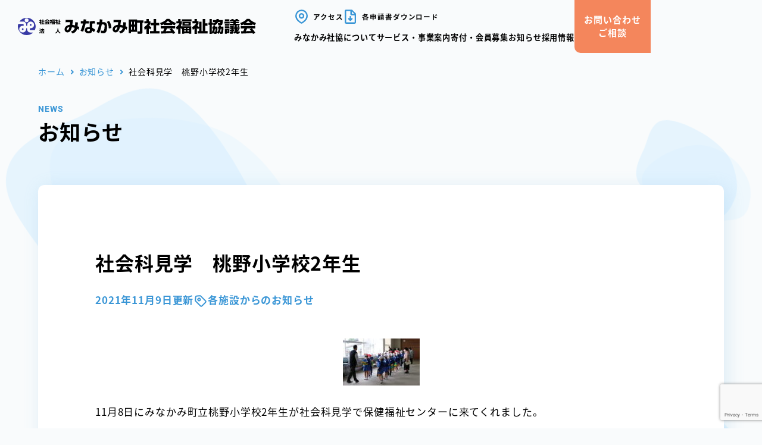

--- FILE ---
content_type: text/html; charset=UTF-8
request_url: https://minakamishakyo.jp/news/%E7%A4%BE%E4%BC%9A%E7%A7%91%E8%A6%8B%E5%AD%A6%E3%80%80%E6%A1%83%E9%87%8E%E5%B0%8F%E5%AD%A6%E6%A0%A12%E5%B9%B4%E7%94%9F/
body_size: 12582
content:
<!doctype html>
<html dir="ltr" lang="ja"
	prefix="og: https://ogp.me/ns#" >
<head>
	<meta charset="UTF-8">
	<meta name="viewport" content="width=device-width, initial-scale=1">
	<link rel="profile" href="https://gmpg.org/xfn/11">
<!-- Google Tag Manager --><!-- Google Tag Manager -->
<script>(function(w,d,s,l,i){w[l]=w[l]||[];w[l].push({'gtm.start':
new Date().getTime(),event:'gtm.js'});var f=d.getElementsByTagName(s)[0],
j=d.createElement(s),dl=l!='dataLayer'?'&l='+l:'';j.async=true;j.src=
'https://www.googletagmanager.com/gtm.js?id='+i+dl;f.parentNode.insertBefore(j,f);
})(window,document,'script','dataLayer','GTM-KJQLB5L');</script>
<!-- End Google Tag Manager -->

<title>社会科見学 桃野小学校2年生 - みなかみ町社会福祉協議会</title>
	<style>img:is([sizes="auto" i], [sizes^="auto," i]) { contain-intrinsic-size: 3000px 1500px }</style>
	
		<!-- All in One SEO 4.4.0.1 - aioseo.com -->
		<meta name="description" content="11月8日にみなかみ町立桃野小学校2年生が社会科見学で保健福祉センターに来てくれました。 ここ2年新型コロナの" />
		<meta name="robots" content="max-image-preview:large" />
		<link rel="canonical" href="https://minakamishakyo.jp/news/%e7%a4%be%e4%bc%9a%e7%a7%91%e8%a6%8b%e5%ad%a6%e3%80%80%e6%a1%83%e9%87%8e%e5%b0%8f%e5%ad%a6%e6%a0%a12%e5%b9%b4%e7%94%9f/" />
		<meta name="generator" content="All in One SEO (AIOSEO) 4.4.0.1" />
		<meta property="og:locale" content="ja_JP" />
		<meta property="og:site_name" content="みなかみ町社会福祉協議会 -" />
		<meta property="og:type" content="article" />
		<meta property="og:title" content="社会科見学 桃野小学校2年生 - みなかみ町社会福祉協議会" />
		<meta property="og:description" content="11月8日にみなかみ町立桃野小学校2年生が社会科見学で保健福祉センターに来てくれました。 ここ2年新型コロナの" />
		<meta property="og:url" content="https://minakamishakyo.jp/news/%e7%a4%be%e4%bc%9a%e7%a7%91%e8%a6%8b%e5%ad%a6%e3%80%80%e6%a1%83%e9%87%8e%e5%b0%8f%e5%ad%a6%e6%a0%a12%e5%b9%b4%e7%94%9f/" />
		<meta property="og:image" content="https://minakamishakyo.jp/cms/wp-content/uploads/2023/02/ogp.jpg" />
		<meta property="og:image:secure_url" content="https://minakamishakyo.jp/cms/wp-content/uploads/2023/02/ogp.jpg" />
		<meta property="og:image:width" content="1200" />
		<meta property="og:image:height" content="630" />
		<meta property="article:published_time" content="2021-11-08T23:30:44+00:00" />
		<meta property="article:modified_time" content="2021-11-08T23:30:44+00:00" />
		<meta property="article:publisher" content="https://www.facebook.com/minakamishakyo/" />
		<meta name="twitter:card" content="summary_large_image" />
		<meta name="twitter:title" content="社会科見学 桃野小学校2年生 - みなかみ町社会福祉協議会" />
		<meta name="twitter:description" content="11月8日にみなかみ町立桃野小学校2年生が社会科見学で保健福祉センターに来てくれました。 ここ2年新型コロナの" />
		<meta name="twitter:image" content="https://minakamishakyo.jp/cms/wp-content/uploads/2023/02/ogp.jpg" />
		<script type="application/ld+json" class="aioseo-schema">
			{"@context":"https:\/\/schema.org","@graph":[{"@type":"BlogPosting","@id":"https:\/\/minakamishakyo.jp\/news\/%e7%a4%be%e4%bc%9a%e7%a7%91%e8%a6%8b%e5%ad%a6%e3%80%80%e6%a1%83%e9%87%8e%e5%b0%8f%e5%ad%a6%e6%a0%a12%e5%b9%b4%e7%94%9f\/#blogposting","name":"\u793e\u4f1a\u79d1\u898b\u5b66 \u6843\u91ce\u5c0f\u5b66\u68212\u5e74\u751f - \u307f\u306a\u304b\u307f\u753a\u793e\u4f1a\u798f\u7949\u5354\u8b70\u4f1a","headline":"\u793e\u4f1a\u79d1\u898b\u5b66\u3000\u6843\u91ce\u5c0f\u5b66\u68212\u5e74\u751f","author":{"@id":"https:\/\/minakamishakyo.jp\/author\/kasairrg-jp\/#author"},"publisher":{"@id":"https:\/\/minakamishakyo.jp\/#organization"},"image":{"@type":"ImageObject","url":"https:\/\/minakamishakyo.jp\/cms\/wp-content\/uploads\/2023\/02\/IMG_2902-scaled-e1636349759966-1.jpg","width":129,"height":79},"datePublished":"2021-11-08T23:30:44+09:00","dateModified":"2021-11-08T23:30:44+09:00","inLanguage":"ja","mainEntityOfPage":{"@id":"https:\/\/minakamishakyo.jp\/news\/%e7%a4%be%e4%bc%9a%e7%a7%91%e8%a6%8b%e5%ad%a6%e3%80%80%e6%a1%83%e9%87%8e%e5%b0%8f%e5%ad%a6%e6%a0%a12%e5%b9%b4%e7%94%9f\/#webpage"},"isPartOf":{"@id":"https:\/\/minakamishakyo.jp\/news\/%e7%a4%be%e4%bc%9a%e7%a7%91%e8%a6%8b%e5%ad%a6%e3%80%80%e6%a1%83%e9%87%8e%e5%b0%8f%e5%ad%a6%e6%a0%a12%e5%b9%b4%e7%94%9f\/#webpage"},"articleSection":"\u5404\u65bd\u8a2d\u304b\u3089\u306e\u304a\u77e5\u3089\u305b, \u5730\u57df\u30fb\u751f\u6d3b"},{"@type":"BreadcrumbList","@id":"https:\/\/minakamishakyo.jp\/news\/%e7%a4%be%e4%bc%9a%e7%a7%91%e8%a6%8b%e5%ad%a6%e3%80%80%e6%a1%83%e9%87%8e%e5%b0%8f%e5%ad%a6%e6%a0%a12%e5%b9%b4%e7%94%9f\/#breadcrumblist","itemListElement":[{"@type":"ListItem","@id":"https:\/\/minakamishakyo.jp\/#listItem","position":1,"item":{"@type":"WebPage","@id":"https:\/\/minakamishakyo.jp\/","name":"\u30db\u30fc\u30e0","description":"\u5730\u57df\u751f\u6d3b\u8ab2\u984c\u306e\u89e3\u6c7a\u306b\u53d6\u308a\u7d44\u307f\u3001\u8ab0\u3082\u304c\u652f\u3048\u5408\u3044\u306a\u304c\u3089\u5b89\u5fc3\u3057\u3066\u66ae\u3089\u3059\u3053\u3068\u304c\u3067\u304d\u308b\u300c\u3068\u3082\u306b\u751f\u304d\u308b\u8c4a\u304b\u306a\u5730\u57df\u793e\u4f1a\u300d\u3065\u304f\u308a\u3092\u63a8\u9032\u3057\u3066\u3044\u307e\u3059\u3002","url":"https:\/\/minakamishakyo.jp\/"},"nextItem":"https:\/\/minakamishakyo.jp\/news\/%e7%a4%be%e4%bc%9a%e7%a7%91%e8%a6%8b%e5%ad%a6%e3%80%80%e6%a1%83%e9%87%8e%e5%b0%8f%e5%ad%a6%e6%a0%a12%e5%b9%b4%e7%94%9f\/#listItem"},{"@type":"ListItem","@id":"https:\/\/minakamishakyo.jp\/news\/%e7%a4%be%e4%bc%9a%e7%a7%91%e8%a6%8b%e5%ad%a6%e3%80%80%e6%a1%83%e9%87%8e%e5%b0%8f%e5%ad%a6%e6%a0%a12%e5%b9%b4%e7%94%9f\/#listItem","position":2,"item":{"@type":"WebPage","@id":"https:\/\/minakamishakyo.jp\/news\/%e7%a4%be%e4%bc%9a%e7%a7%91%e8%a6%8b%e5%ad%a6%e3%80%80%e6%a1%83%e9%87%8e%e5%b0%8f%e5%ad%a6%e6%a0%a12%e5%b9%b4%e7%94%9f\/","name":"\u793e\u4f1a\u79d1\u898b\u5b66\u3000\u6843\u91ce\u5c0f\u5b66\u68212\u5e74\u751f","description":"11\u67088\u65e5\u306b\u307f\u306a\u304b\u307f\u753a\u7acb\u6843\u91ce\u5c0f\u5b66\u68212\u5e74\u751f\u304c\u793e\u4f1a\u79d1\u898b\u5b66\u3067\u4fdd\u5065\u798f\u7949\u30bb\u30f3\u30bf\u30fc\u306b\u6765\u3066\u304f\u308c\u307e\u3057\u305f\u3002 \u3053\u30532\u5e74\u65b0\u578b\u30b3\u30ed\u30ca\u306e","url":"https:\/\/minakamishakyo.jp\/news\/%e7%a4%be%e4%bc%9a%e7%a7%91%e8%a6%8b%e5%ad%a6%e3%80%80%e6%a1%83%e9%87%8e%e5%b0%8f%e5%ad%a6%e6%a0%a12%e5%b9%b4%e7%94%9f\/"},"previousItem":"https:\/\/minakamishakyo.jp\/#listItem"}]},{"@type":"Organization","@id":"https:\/\/minakamishakyo.jp\/#organization","name":"\u307f\u306a\u304b\u307f\u753a\u793e\u4f1a\u798f\u7949\u5354\u8b70\u4f1a","url":"https:\/\/minakamishakyo.jp\/","logo":{"@type":"ImageObject","url":"https:\/\/minakamishakyo.jp\/cms\/wp-content\/uploads\/2023\/02\/favicon.png","@id":"https:\/\/minakamishakyo.jp\/#organizationLogo","width":512,"height":512},"image":{"@id":"https:\/\/minakamishakyo.jp\/#organizationLogo"},"sameAs":["https:\/\/www.facebook.com\/minakamishakyo\/"]},{"@type":"Person","@id":"https:\/\/minakamishakyo.jp\/author\/kasairrg-jp\/#author","url":"https:\/\/minakamishakyo.jp\/author\/kasairrg-jp\/","name":"kasai@rrg.jp","image":{"@type":"ImageObject","@id":"https:\/\/minakamishakyo.jp\/news\/%e7%a4%be%e4%bc%9a%e7%a7%91%e8%a6%8b%e5%ad%a6%e3%80%80%e6%a1%83%e9%87%8e%e5%b0%8f%e5%ad%a6%e6%a0%a12%e5%b9%b4%e7%94%9f\/#authorImage","url":"https:\/\/secure.gravatar.com\/avatar\/51a2f1c7ed301a7ab9ad51de77aea2bb6b768e17fd7ea685462921ba7e692b3a?s=96&d=mm&r=g","width":96,"height":96,"caption":"kasai@rrg.jp"}},{"@type":"WebPage","@id":"https:\/\/minakamishakyo.jp\/news\/%e7%a4%be%e4%bc%9a%e7%a7%91%e8%a6%8b%e5%ad%a6%e3%80%80%e6%a1%83%e9%87%8e%e5%b0%8f%e5%ad%a6%e6%a0%a12%e5%b9%b4%e7%94%9f\/#webpage","url":"https:\/\/minakamishakyo.jp\/news\/%e7%a4%be%e4%bc%9a%e7%a7%91%e8%a6%8b%e5%ad%a6%e3%80%80%e6%a1%83%e9%87%8e%e5%b0%8f%e5%ad%a6%e6%a0%a12%e5%b9%b4%e7%94%9f\/","name":"\u793e\u4f1a\u79d1\u898b\u5b66 \u6843\u91ce\u5c0f\u5b66\u68212\u5e74\u751f - \u307f\u306a\u304b\u307f\u753a\u793e\u4f1a\u798f\u7949\u5354\u8b70\u4f1a","description":"11\u67088\u65e5\u306b\u307f\u306a\u304b\u307f\u753a\u7acb\u6843\u91ce\u5c0f\u5b66\u68212\u5e74\u751f\u304c\u793e\u4f1a\u79d1\u898b\u5b66\u3067\u4fdd\u5065\u798f\u7949\u30bb\u30f3\u30bf\u30fc\u306b\u6765\u3066\u304f\u308c\u307e\u3057\u305f\u3002 \u3053\u30532\u5e74\u65b0\u578b\u30b3\u30ed\u30ca\u306e","inLanguage":"ja","isPartOf":{"@id":"https:\/\/minakamishakyo.jp\/#website"},"breadcrumb":{"@id":"https:\/\/minakamishakyo.jp\/news\/%e7%a4%be%e4%bc%9a%e7%a7%91%e8%a6%8b%e5%ad%a6%e3%80%80%e6%a1%83%e9%87%8e%e5%b0%8f%e5%ad%a6%e6%a0%a12%e5%b9%b4%e7%94%9f\/#breadcrumblist"},"author":{"@id":"https:\/\/minakamishakyo.jp\/author\/kasairrg-jp\/#author"},"creator":{"@id":"https:\/\/minakamishakyo.jp\/author\/kasairrg-jp\/#author"},"image":{"@type":"ImageObject","url":"https:\/\/minakamishakyo.jp\/cms\/wp-content\/uploads\/2023\/02\/IMG_2902-scaled-e1636349759966-1.jpg","@id":"https:\/\/minakamishakyo.jp\/#mainImage","width":129,"height":79},"primaryImageOfPage":{"@id":"https:\/\/minakamishakyo.jp\/news\/%e7%a4%be%e4%bc%9a%e7%a7%91%e8%a6%8b%e5%ad%a6%e3%80%80%e6%a1%83%e9%87%8e%e5%b0%8f%e5%ad%a6%e6%a0%a12%e5%b9%b4%e7%94%9f\/#mainImage"},"datePublished":"2021-11-08T23:30:44+09:00","dateModified":"2021-11-08T23:30:44+09:00"},{"@type":"WebSite","@id":"https:\/\/minakamishakyo.jp\/#website","url":"https:\/\/minakamishakyo.jp\/","name":"\u307f\u306a\u304b\u307f\u753a\u793e\u4f1a\u798f\u7949\u5354\u8b70\u4f1a","inLanguage":"ja","publisher":{"@id":"https:\/\/minakamishakyo.jp\/#organization"}}]}
		</script>
		<!-- All in One SEO -->

<link rel="alternate" type="application/rss+xml" title="みなかみ町社会福祉協議会 &raquo; フィード" href="https://minakamishakyo.jp/feed/" />
<link rel="alternate" type="application/rss+xml" title="みなかみ町社会福祉協議会 &raquo; コメントフィード" href="https://minakamishakyo.jp/comments/feed/" />
<link rel="alternate" type="application/rss+xml" title="みなかみ町社会福祉協議会 &raquo; 社会科見学　桃野小学校2年生 のコメントのフィード" href="https://minakamishakyo.jp/news/%e7%a4%be%e4%bc%9a%e7%a7%91%e8%a6%8b%e5%ad%a6%e3%80%80%e6%a1%83%e9%87%8e%e5%b0%8f%e5%ad%a6%e6%a0%a12%e5%b9%b4%e7%94%9f/feed/" />
<script>
window._wpemojiSettings = {"baseUrl":"https:\/\/s.w.org\/images\/core\/emoji\/16.0.1\/72x72\/","ext":".png","svgUrl":"https:\/\/s.w.org\/images\/core\/emoji\/16.0.1\/svg\/","svgExt":".svg","source":{"concatemoji":"https:\/\/minakamishakyo.jp\/cms\/wp-includes\/js\/wp-emoji-release.min.js?ver=6.8.3"}};
/*! This file is auto-generated */
!function(s,n){var o,i,e;function c(e){try{var t={supportTests:e,timestamp:(new Date).valueOf()};sessionStorage.setItem(o,JSON.stringify(t))}catch(e){}}function p(e,t,n){e.clearRect(0,0,e.canvas.width,e.canvas.height),e.fillText(t,0,0);var t=new Uint32Array(e.getImageData(0,0,e.canvas.width,e.canvas.height).data),a=(e.clearRect(0,0,e.canvas.width,e.canvas.height),e.fillText(n,0,0),new Uint32Array(e.getImageData(0,0,e.canvas.width,e.canvas.height).data));return t.every(function(e,t){return e===a[t]})}function u(e,t){e.clearRect(0,0,e.canvas.width,e.canvas.height),e.fillText(t,0,0);for(var n=e.getImageData(16,16,1,1),a=0;a<n.data.length;a++)if(0!==n.data[a])return!1;return!0}function f(e,t,n,a){switch(t){case"flag":return n(e,"\ud83c\udff3\ufe0f\u200d\u26a7\ufe0f","\ud83c\udff3\ufe0f\u200b\u26a7\ufe0f")?!1:!n(e,"\ud83c\udde8\ud83c\uddf6","\ud83c\udde8\u200b\ud83c\uddf6")&&!n(e,"\ud83c\udff4\udb40\udc67\udb40\udc62\udb40\udc65\udb40\udc6e\udb40\udc67\udb40\udc7f","\ud83c\udff4\u200b\udb40\udc67\u200b\udb40\udc62\u200b\udb40\udc65\u200b\udb40\udc6e\u200b\udb40\udc67\u200b\udb40\udc7f");case"emoji":return!a(e,"\ud83e\udedf")}return!1}function g(e,t,n,a){var r="undefined"!=typeof WorkerGlobalScope&&self instanceof WorkerGlobalScope?new OffscreenCanvas(300,150):s.createElement("canvas"),o=r.getContext("2d",{willReadFrequently:!0}),i=(o.textBaseline="top",o.font="600 32px Arial",{});return e.forEach(function(e){i[e]=t(o,e,n,a)}),i}function t(e){var t=s.createElement("script");t.src=e,t.defer=!0,s.head.appendChild(t)}"undefined"!=typeof Promise&&(o="wpEmojiSettingsSupports",i=["flag","emoji"],n.supports={everything:!0,everythingExceptFlag:!0},e=new Promise(function(e){s.addEventListener("DOMContentLoaded",e,{once:!0})}),new Promise(function(t){var n=function(){try{var e=JSON.parse(sessionStorage.getItem(o));if("object"==typeof e&&"number"==typeof e.timestamp&&(new Date).valueOf()<e.timestamp+604800&&"object"==typeof e.supportTests)return e.supportTests}catch(e){}return null}();if(!n){if("undefined"!=typeof Worker&&"undefined"!=typeof OffscreenCanvas&&"undefined"!=typeof URL&&URL.createObjectURL&&"undefined"!=typeof Blob)try{var e="postMessage("+g.toString()+"("+[JSON.stringify(i),f.toString(),p.toString(),u.toString()].join(",")+"));",a=new Blob([e],{type:"text/javascript"}),r=new Worker(URL.createObjectURL(a),{name:"wpTestEmojiSupports"});return void(r.onmessage=function(e){c(n=e.data),r.terminate(),t(n)})}catch(e){}c(n=g(i,f,p,u))}t(n)}).then(function(e){for(var t in e)n.supports[t]=e[t],n.supports.everything=n.supports.everything&&n.supports[t],"flag"!==t&&(n.supports.everythingExceptFlag=n.supports.everythingExceptFlag&&n.supports[t]);n.supports.everythingExceptFlag=n.supports.everythingExceptFlag&&!n.supports.flag,n.DOMReady=!1,n.readyCallback=function(){n.DOMReady=!0}}).then(function(){return e}).then(function(){var e;n.supports.everything||(n.readyCallback(),(e=n.source||{}).concatemoji?t(e.concatemoji):e.wpemoji&&e.twemoji&&(t(e.twemoji),t(e.wpemoji)))}))}((window,document),window._wpemojiSettings);
</script>
<style id='wp-emoji-styles-inline-css'>

	img.wp-smiley, img.emoji {
		display: inline !important;
		border: none !important;
		box-shadow: none !important;
		height: 1em !important;
		width: 1em !important;
		margin: 0 0.07em !important;
		vertical-align: -0.1em !important;
		background: none !important;
		padding: 0 !important;
	}
</style>
<link rel='stylesheet' id='wp-block-library-css' href='https://minakamishakyo.jp/cms/wp-includes/css/dist/block-library/style.min.css?ver=6.8.3' media='all' />
<style id='classic-theme-styles-inline-css'>
/*! This file is auto-generated */
.wp-block-button__link{color:#fff;background-color:#32373c;border-radius:9999px;box-shadow:none;text-decoration:none;padding:calc(.667em + 2px) calc(1.333em + 2px);font-size:1.125em}.wp-block-file__button{background:#32373c;color:#fff;text-decoration:none}
</style>
<style id='global-styles-inline-css'>
:root{--wp--preset--aspect-ratio--square: 1;--wp--preset--aspect-ratio--4-3: 4/3;--wp--preset--aspect-ratio--3-4: 3/4;--wp--preset--aspect-ratio--3-2: 3/2;--wp--preset--aspect-ratio--2-3: 2/3;--wp--preset--aspect-ratio--16-9: 16/9;--wp--preset--aspect-ratio--9-16: 9/16;--wp--preset--color--black: #000000;--wp--preset--color--cyan-bluish-gray: #abb8c3;--wp--preset--color--white: #ffffff;--wp--preset--color--pale-pink: #f78da7;--wp--preset--color--vivid-red: #cf2e2e;--wp--preset--color--luminous-vivid-orange: #ff6900;--wp--preset--color--luminous-vivid-amber: #fcb900;--wp--preset--color--light-green-cyan: #7bdcb5;--wp--preset--color--vivid-green-cyan: #00d084;--wp--preset--color--pale-cyan-blue: #8ed1fc;--wp--preset--color--vivid-cyan-blue: #0693e3;--wp--preset--color--vivid-purple: #9b51e0;--wp--preset--gradient--vivid-cyan-blue-to-vivid-purple: linear-gradient(135deg,rgba(6,147,227,1) 0%,rgb(155,81,224) 100%);--wp--preset--gradient--light-green-cyan-to-vivid-green-cyan: linear-gradient(135deg,rgb(122,220,180) 0%,rgb(0,208,130) 100%);--wp--preset--gradient--luminous-vivid-amber-to-luminous-vivid-orange: linear-gradient(135deg,rgba(252,185,0,1) 0%,rgba(255,105,0,1) 100%);--wp--preset--gradient--luminous-vivid-orange-to-vivid-red: linear-gradient(135deg,rgba(255,105,0,1) 0%,rgb(207,46,46) 100%);--wp--preset--gradient--very-light-gray-to-cyan-bluish-gray: linear-gradient(135deg,rgb(238,238,238) 0%,rgb(169,184,195) 100%);--wp--preset--gradient--cool-to-warm-spectrum: linear-gradient(135deg,rgb(74,234,220) 0%,rgb(151,120,209) 20%,rgb(207,42,186) 40%,rgb(238,44,130) 60%,rgb(251,105,98) 80%,rgb(254,248,76) 100%);--wp--preset--gradient--blush-light-purple: linear-gradient(135deg,rgb(255,206,236) 0%,rgb(152,150,240) 100%);--wp--preset--gradient--blush-bordeaux: linear-gradient(135deg,rgb(254,205,165) 0%,rgb(254,45,45) 50%,rgb(107,0,62) 100%);--wp--preset--gradient--luminous-dusk: linear-gradient(135deg,rgb(255,203,112) 0%,rgb(199,81,192) 50%,rgb(65,88,208) 100%);--wp--preset--gradient--pale-ocean: linear-gradient(135deg,rgb(255,245,203) 0%,rgb(182,227,212) 50%,rgb(51,167,181) 100%);--wp--preset--gradient--electric-grass: linear-gradient(135deg,rgb(202,248,128) 0%,rgb(113,206,126) 100%);--wp--preset--gradient--midnight: linear-gradient(135deg,rgb(2,3,129) 0%,rgb(40,116,252) 100%);--wp--preset--font-size--small: 13px;--wp--preset--font-size--medium: 20px;--wp--preset--font-size--large: 36px;--wp--preset--font-size--x-large: 42px;--wp--preset--spacing--20: 0.44rem;--wp--preset--spacing--30: 0.67rem;--wp--preset--spacing--40: 1rem;--wp--preset--spacing--50: 1.5rem;--wp--preset--spacing--60: 2.25rem;--wp--preset--spacing--70: 3.38rem;--wp--preset--spacing--80: 5.06rem;--wp--preset--shadow--natural: 6px 6px 9px rgba(0, 0, 0, 0.2);--wp--preset--shadow--deep: 12px 12px 50px rgba(0, 0, 0, 0.4);--wp--preset--shadow--sharp: 6px 6px 0px rgba(0, 0, 0, 0.2);--wp--preset--shadow--outlined: 6px 6px 0px -3px rgba(255, 255, 255, 1), 6px 6px rgba(0, 0, 0, 1);--wp--preset--shadow--crisp: 6px 6px 0px rgba(0, 0, 0, 1);}:where(.is-layout-flex){gap: 0.5em;}:where(.is-layout-grid){gap: 0.5em;}body .is-layout-flex{display: flex;}.is-layout-flex{flex-wrap: wrap;align-items: center;}.is-layout-flex > :is(*, div){margin: 0;}body .is-layout-grid{display: grid;}.is-layout-grid > :is(*, div){margin: 0;}:where(.wp-block-columns.is-layout-flex){gap: 2em;}:where(.wp-block-columns.is-layout-grid){gap: 2em;}:where(.wp-block-post-template.is-layout-flex){gap: 1.25em;}:where(.wp-block-post-template.is-layout-grid){gap: 1.25em;}.has-black-color{color: var(--wp--preset--color--black) !important;}.has-cyan-bluish-gray-color{color: var(--wp--preset--color--cyan-bluish-gray) !important;}.has-white-color{color: var(--wp--preset--color--white) !important;}.has-pale-pink-color{color: var(--wp--preset--color--pale-pink) !important;}.has-vivid-red-color{color: var(--wp--preset--color--vivid-red) !important;}.has-luminous-vivid-orange-color{color: var(--wp--preset--color--luminous-vivid-orange) !important;}.has-luminous-vivid-amber-color{color: var(--wp--preset--color--luminous-vivid-amber) !important;}.has-light-green-cyan-color{color: var(--wp--preset--color--light-green-cyan) !important;}.has-vivid-green-cyan-color{color: var(--wp--preset--color--vivid-green-cyan) !important;}.has-pale-cyan-blue-color{color: var(--wp--preset--color--pale-cyan-blue) !important;}.has-vivid-cyan-blue-color{color: var(--wp--preset--color--vivid-cyan-blue) !important;}.has-vivid-purple-color{color: var(--wp--preset--color--vivid-purple) !important;}.has-black-background-color{background-color: var(--wp--preset--color--black) !important;}.has-cyan-bluish-gray-background-color{background-color: var(--wp--preset--color--cyan-bluish-gray) !important;}.has-white-background-color{background-color: var(--wp--preset--color--white) !important;}.has-pale-pink-background-color{background-color: var(--wp--preset--color--pale-pink) !important;}.has-vivid-red-background-color{background-color: var(--wp--preset--color--vivid-red) !important;}.has-luminous-vivid-orange-background-color{background-color: var(--wp--preset--color--luminous-vivid-orange) !important;}.has-luminous-vivid-amber-background-color{background-color: var(--wp--preset--color--luminous-vivid-amber) !important;}.has-light-green-cyan-background-color{background-color: var(--wp--preset--color--light-green-cyan) !important;}.has-vivid-green-cyan-background-color{background-color: var(--wp--preset--color--vivid-green-cyan) !important;}.has-pale-cyan-blue-background-color{background-color: var(--wp--preset--color--pale-cyan-blue) !important;}.has-vivid-cyan-blue-background-color{background-color: var(--wp--preset--color--vivid-cyan-blue) !important;}.has-vivid-purple-background-color{background-color: var(--wp--preset--color--vivid-purple) !important;}.has-black-border-color{border-color: var(--wp--preset--color--black) !important;}.has-cyan-bluish-gray-border-color{border-color: var(--wp--preset--color--cyan-bluish-gray) !important;}.has-white-border-color{border-color: var(--wp--preset--color--white) !important;}.has-pale-pink-border-color{border-color: var(--wp--preset--color--pale-pink) !important;}.has-vivid-red-border-color{border-color: var(--wp--preset--color--vivid-red) !important;}.has-luminous-vivid-orange-border-color{border-color: var(--wp--preset--color--luminous-vivid-orange) !important;}.has-luminous-vivid-amber-border-color{border-color: var(--wp--preset--color--luminous-vivid-amber) !important;}.has-light-green-cyan-border-color{border-color: var(--wp--preset--color--light-green-cyan) !important;}.has-vivid-green-cyan-border-color{border-color: var(--wp--preset--color--vivid-green-cyan) !important;}.has-pale-cyan-blue-border-color{border-color: var(--wp--preset--color--pale-cyan-blue) !important;}.has-vivid-cyan-blue-border-color{border-color: var(--wp--preset--color--vivid-cyan-blue) !important;}.has-vivid-purple-border-color{border-color: var(--wp--preset--color--vivid-purple) !important;}.has-vivid-cyan-blue-to-vivid-purple-gradient-background{background: var(--wp--preset--gradient--vivid-cyan-blue-to-vivid-purple) !important;}.has-light-green-cyan-to-vivid-green-cyan-gradient-background{background: var(--wp--preset--gradient--light-green-cyan-to-vivid-green-cyan) !important;}.has-luminous-vivid-amber-to-luminous-vivid-orange-gradient-background{background: var(--wp--preset--gradient--luminous-vivid-amber-to-luminous-vivid-orange) !important;}.has-luminous-vivid-orange-to-vivid-red-gradient-background{background: var(--wp--preset--gradient--luminous-vivid-orange-to-vivid-red) !important;}.has-very-light-gray-to-cyan-bluish-gray-gradient-background{background: var(--wp--preset--gradient--very-light-gray-to-cyan-bluish-gray) !important;}.has-cool-to-warm-spectrum-gradient-background{background: var(--wp--preset--gradient--cool-to-warm-spectrum) !important;}.has-blush-light-purple-gradient-background{background: var(--wp--preset--gradient--blush-light-purple) !important;}.has-blush-bordeaux-gradient-background{background: var(--wp--preset--gradient--blush-bordeaux) !important;}.has-luminous-dusk-gradient-background{background: var(--wp--preset--gradient--luminous-dusk) !important;}.has-pale-ocean-gradient-background{background: var(--wp--preset--gradient--pale-ocean) !important;}.has-electric-grass-gradient-background{background: var(--wp--preset--gradient--electric-grass) !important;}.has-midnight-gradient-background{background: var(--wp--preset--gradient--midnight) !important;}.has-small-font-size{font-size: var(--wp--preset--font-size--small) !important;}.has-medium-font-size{font-size: var(--wp--preset--font-size--medium) !important;}.has-large-font-size{font-size: var(--wp--preset--font-size--large) !important;}.has-x-large-font-size{font-size: var(--wp--preset--font-size--x-large) !important;}
:where(.wp-block-post-template.is-layout-flex){gap: 1.25em;}:where(.wp-block-post-template.is-layout-grid){gap: 1.25em;}
:where(.wp-block-columns.is-layout-flex){gap: 2em;}:where(.wp-block-columns.is-layout-grid){gap: 2em;}
:root :where(.wp-block-pullquote){font-size: 1.5em;line-height: 1.6;}
</style>
<link rel='stylesheet' id='contact-form-7-css' href='https://minakamishakyo.jp/cms/wp-content/plugins/contact-form-7/includes/css/styles.css?ver=5.7.4' media='all' />
<link rel='stylesheet' id='minakamishakyo-style-css' href='https://minakamishakyo.jp/cms/wp-content/themes/minakamishakyo/style.css?ver=1.0.0' media='all' />
<script src="https://minakamishakyo.jp/cms/wp-includes/js/jquery/jquery.min.js?ver=3.7.1" id="jquery-core-js"></script>
<script src="https://minakamishakyo.jp/cms/wp-includes/js/jquery/jquery-migrate.min.js?ver=3.4.1" id="jquery-migrate-js"></script>
<link rel="https://api.w.org/" href="https://minakamishakyo.jp/wp-json/" /><link rel="alternate" title="JSON" type="application/json" href="https://minakamishakyo.jp/wp-json/wp/v2/posts/1075" /><link rel="EditURI" type="application/rsd+xml" title="RSD" href="https://minakamishakyo.jp/cms/xmlrpc.php?rsd" />
<meta name="generator" content="WordPress 6.8.3" />
<link rel='shortlink' href='https://minakamishakyo.jp/?p=1075' />
<link rel="alternate" title="oEmbed (JSON)" type="application/json+oembed" href="https://minakamishakyo.jp/wp-json/oembed/1.0/embed?url=https%3A%2F%2Fminakamishakyo.jp%2Fnews%2F%25e7%25a4%25be%25e4%25bc%259a%25e7%25a7%2591%25e8%25a6%258b%25e5%25ad%25a6%25e3%2580%2580%25e6%25a1%2583%25e9%2587%258e%25e5%25b0%258f%25e5%25ad%25a6%25e6%25a0%25a12%25e5%25b9%25b4%25e7%2594%259f%2F" />
<link rel="alternate" title="oEmbed (XML)" type="text/xml+oembed" href="https://minakamishakyo.jp/wp-json/oembed/1.0/embed?url=https%3A%2F%2Fminakamishakyo.jp%2Fnews%2F%25e7%25a4%25be%25e4%25bc%259a%25e7%25a7%2591%25e8%25a6%258b%25e5%25ad%25a6%25e3%2580%2580%25e6%25a1%2583%25e9%2587%258e%25e5%25b0%258f%25e5%25ad%25a6%25e6%25a0%25a12%25e5%25b9%25b4%25e7%2594%259f%2F&#038;format=xml" />
<link rel="pingback" href="https://minakamishakyo.jp/cms/xmlrpc.php"><link rel="icon" href="https://minakamishakyo.jp/cms/wp-content/uploads/2023/02/cropped-favicon-32x32.png" sizes="32x32" />
<link rel="icon" href="https://minakamishakyo.jp/cms/wp-content/uploads/2023/02/cropped-favicon-192x192.png" sizes="192x192" />
<link rel="apple-touch-icon" href="https://minakamishakyo.jp/cms/wp-content/uploads/2023/02/cropped-favicon-180x180.png" />
<meta name="msapplication-TileImage" content="https://minakamishakyo.jp/cms/wp-content/uploads/2023/02/cropped-favicon-270x270.png" />
		<style id="wp-custom-css">
			/*フォーム関連：特定のチェックボックスの改行*/
.contact_checkbox_block span.wpcf7-list-item {display: block;}

/* reCAPTCHA v3　表示位置 */
.grecaptcha-badge{
z-index:1000;
}

		</style>
		</head>

<body class="wp-singular post-template-default single single-post postid-1075 single-format-standard wp-custom-logo wp-theme-minakamishakyo no-sidebar">
<!-- Google Tag Manager (noscript) -->
<noscript><iframe src="https://www.googletagmanager.com/ns.html?id=GTM-KJQLB5L"
height="0" width="0" style="display:none;visibility:hidden"></iframe></noscript>
<!-- End Google Tag Manager (noscript) -->
<div id="page" class="site">
	<a class="skip-link screen-reader-text" href="#primary">Skip to content</a>
	<div class="bg-wrap">
			<figure class="bg-item bg-item01 bg-item--b">
			<img src="https://minakamishakyo.jp/cms/wp-content/themes/minakamishakyo/img/bg/bg_item01b.svg" alt="bg">
		</figure>
		<figure class="bg-item bg-item01 bg-item--a">
			<img src="https://minakamishakyo.jp/cms/wp-content/themes/minakamishakyo/img/bg/bg_item01a.svg" alt="bg">
		</figure>
				<figure class="bg-item bg-item02 bg-item--b">
			<img src="https://minakamishakyo.jp/cms/wp-content/themes/minakamishakyo/img/bg/bg_item02b.svg" alt="bg">
		</figure>
		<figure class="bg-item bg-item02 bg-item--a">
			<img src="https://minakamishakyo.jp/cms/wp-content/themes/minakamishakyo/img/bg/bg_item02a.svg" alt="bg">
		</figure>
				<figure class="bg-item bg-item03 bg-item--b">
			<img src="https://minakamishakyo.jp/cms/wp-content/themes/minakamishakyo/img/bg/bg_item03b.svg" alt="bg">
		</figure>
		<figure class="bg-item bg-item03 bg-item--a">
			<img src="https://minakamishakyo.jp/cms/wp-content/themes/minakamishakyo/img/bg/bg_item03a.svg" alt="bg">
		</figure>
				<figure class="bg-item bg-item04 bg-item--b">
			<img src="https://minakamishakyo.jp/cms/wp-content/themes/minakamishakyo/img/bg/bg_item04b.svg" alt="bg">
		</figure>
		<figure class="bg-item bg-item04 bg-item--a">
			<img src="https://minakamishakyo.jp/cms/wp-content/themes/minakamishakyo/img/bg/bg_item04a.svg" alt="bg">
		</figure>
				<figure class="bg-item bg-item05 bg-item--b">
			<img src="https://minakamishakyo.jp/cms/wp-content/themes/minakamishakyo/img/bg/bg_item05b.svg" alt="bg">
		</figure>
		<figure class="bg-item bg-item05 bg-item--a">
			<img src="https://minakamishakyo.jp/cms/wp-content/themes/minakamishakyo/img/bg/bg_item05a.svg" alt="bg">
		</figure>
		</div>	<header id="masthead" class="site-header">
		<div class="site-branding">
						<p class="site-title">
				<a href="https://minakamishakyo.jp/" rel="home">
				<img width="400" height="29" src="https://minakamishakyo.jp/cms/wp-content/uploads/2023/02/site-title.svg" class="custom-logo" alt="みなかみ町社会福祉協議会" decoding="async" />				</a>
			</p>
			
					</div><!-- .site-branding -->
		<div id="button-ham-wrap">
			<div class="ham" id="button-ham">
<svg id="icon_menu_button" xmlns="http://www.w3.org/2000/svg" width="24" height="24" viewBox="0 0 24 24">
  <path id="icon_menu_button_frame" d="M24,0V24H0V0ZM12.593,23.258l-.012,0-.071.036-.019,0h0l-.015,0-.071-.036a.021.021,0,0,0-.024.005l0,.011-.017.427,0,.02.011.012.1.074.015,0h0l.012,0,.1-.074.013-.016h0l0-.017-.017-.427a.021.021,0,0,0-.016-.018Zm.265-.113-.014,0-.185.092-.01.01h0l0,.011.018.43,0,.013h0l.008.007.2.093a.025.025,0,0,0,.028-.008l0-.014-.034-.615a.025.025,0,0,0-.019-.021Zm-.715,0a.023.023,0,0,0-.027.005l-.006.014-.034.615a.023.023,0,0,0,.017.023h.016l.2-.093.009-.008h0l0-.012.018-.43,0-.013h0l-.009-.009Z" fill="none"/>
  <path id="icon_menu_button_path" d="M20,18a1,1,0,0,1,.117,1.993L20,20H4a1,1,0,0,1-.117-1.993L4,18Zm0-7a1,1,0,0,1,0,2H4a1,1,0,0,1,0-2Zm0-7a1,1,0,0,1,0,2H4A1,1,0,0,1,4,4H20Z" fill="#fff"/>
</svg>

			</div>
		</div>

		<nav id="site-navigation" class="main-navigation">
			<div id="sp-menu-close"></div>
			<div class="nav-container-wrap">
			<ul id="pc-menu-sub" class="menu nav-container nav-container-pc-sub"><li id="menu-item-45" class="access menu-item menu-item-type-post_type menu-item-object-page menu-item-45"><a href="https://minakamishakyo.jp/access/"><span>アクセス</span></a></li>
<li id="menu-item-46" class="dl menu-item menu-item-type-post_type menu-item-object-page menu-item-46"><a href="https://minakamishakyo.jp/download/"><span>各申請書ダウンロード</span></a></li>
</ul>			<ul id="primary-menu" class="menu nav-container nav-container-pc-main"><li id="menu-item-13" class="menu-item menu-item-type-post_type menu-item-object-page menu-item-13"><a href="https://minakamishakyo.jp/about/"><span>みなかみ社協について</span></a></li>
<li id="menu-item-1836" class="menu-item menu-item-type-post_type menu-item-object-page menu-item-has-children menu-item-1836"><a href="https://minakamishakyo.jp/service/"><span>サービス・事業案内</span></a>
<ul class="sub-menu">
	<li id="menu-item-1951" class="menu-item menu-item-type-custom menu-item-object-custom menu-item-1951"><a href="/service/#mokuteki"><span>目的で探す</span></a></li>
	<li id="menu-item-1952" class="menu-item menu-item-type-custom menu-item-object-custom menu-item-1952"><a href="/service/#bunya"><span>分野で探す</span></a></li>
	<li id="menu-item-1953" class="menu-item menu-item-type-custom menu-item-object-custom menu-item-1953"><a href="/service/#ichiran"><span>一覧から探す</span></a></li>
</ul>
</li>
<li id="menu-item-1837" class="menu-item menu-item-type-post_type menu-item-object-page menu-item-has-children menu-item-1837"><a href="https://minakamishakyo.jp/donation-member/"><span>寄付・会員募集</span></a>
<ul class="sub-menu">
	<li id="menu-item-1967" class="menu-item menu-item-type-post_type menu-item-object-page menu-item-1967"><a href="https://minakamishakyo.jp/donation-member/donation/"><span>寄付</span></a></li>
	<li id="menu-item-1968" class="menu-item menu-item-type-post_type menu-item-object-page menu-item-1968"><a href="https://minakamishakyo.jp/donation-member/member/"><span>会員募集</span></a></li>
</ul>
</li>
<li id="menu-item-32" class="menu-item menu-item-type-post_type menu-item-object-page current_page_parent menu-item-has-children menu-item-32"><a href="https://minakamishakyo.jp/news/"><span>お知らせ</span></a>
<ul class="sub-menu">
	<li id="menu-item-33" class="menu-item menu-item-type-custom menu-item-object-custom menu-item-33"><a href="/news/category/area-life/"><span>地域・生活</span></a></li>
	<li id="menu-item-34" class="menu-item menu-item-type-custom menu-item-object-custom menu-item-34"><a href="/news/category/institution/"><span>各施設からのお知らせ</span></a></li>
	<li id="menu-item-35" class="menu-item menu-item-type-custom menu-item-object-custom menu-item-35"><a href="/news/category/event/"><span>イベント</span></a></li>
	<li id="menu-item-37" class="menu-item menu-item-type-custom menu-item-object-custom menu-item-37"><a href="/news/2022/"><span>2022</span></a></li>
	<li id="menu-item-38" class="menu-item menu-item-type-custom menu-item-object-custom menu-item-38"><a href="/news/2021/"><span>2021</span></a></li>
	<li id="menu-item-39" class="menu-item menu-item-type-custom menu-item-object-custom menu-item-39"><a href="/news/2020/"><span>2020</span></a></li>
</ul>
</li>
<li id="menu-item-1838" class="menu-item menu-item-type-post_type menu-item-object-page menu-item-1838"><a href="https://minakamishakyo.jp/recruit/"><span>採用情報</span></a></li>
</ul>			</div>
			<ul id="pc-menu-contact" class="menu nav-container nav-container-pc-contact"><li id="menu-item-1847" class="menu-contact menu-item menu-item-type-post_type menu-item-object-page menu-item-1847"><a href="https://minakamishakyo.jp/contact/"><span>お問い合わせ<BR>ご相談</span></a></li>
<li id="menu-item-1835" class="menu-tel menu-item menu-item-type-custom menu-item-object-custom menu-item-1835"><a href="tel:0278-62-0081"><span><small>平日 8:30～17:30</small><BR>0278-62-0081</span></a></li>
</ul>		</nav><!-- #site-navigation -->
	</header><!-- #masthead -->

	<main id="primary" class="site-main cw mx--auto">

		
<article id="post-1075" class="post-1075 post type-post status-publish format-standard has-post-thumbnail hentry category-institution category-area-life">
	<div class="breadcrumbs"><ol itemscope itemtype="https://schema.org/BreadcrumbList"><li itemprop="itemListElement" itemscope itemtype="https://schema.org/ListItem"><a href="https://minakamishakyo.jp" itemprop="item"><span itemprop="name">ホーム</span></a><meta itemprop="position" content="1" /></li><li itemprop="itemListElement" itemscope itemtype="https://schema.org/ListItem"><a href="/news/" itemprop="item"><span itemprop="name">お知らせ</span></a><meta itemprop="position" content="2" /></li><li itemprop="itemListElement" itemscope itemtype="https://schema.org/ListItem"><span itemprop="name">社会科見学　桃野小学校2年生</span><meta itemprop="position" content="3" /></li></ol></div>		<div class="before-entry ">
		<div class="before-entry-inner">
			<header class="entry-header">
				<h3 class="entry-title-desc color--blue">NEWS</h3>				<h2 class="before-entry-title">お知らせ</h2>
			</header><!-- .entry-header -->
					</div>
	</div>
	
	

	<div class="entry-content">
		<div class="entry-content-inner cc mx--auto">
			<h1 class="entry-title">社会科見学　桃野小学校2年生</h1>			<div class="meta single">
				<span class="post-date">2021年11月9日更新</span>
				<span class="icon icon--tag"><span>各施設からのお知らせ</span></span>				
			</div>
			
			<div class="post-thumbnail">
				<img width="129" height="79" src="https://minakamishakyo.jp/cms/wp-content/uploads/2023/02/IMG_2902-scaled-e1636349759966-1.jpg" class="attachment-large size-large wp-post-image" alt="" decoding="async" />			</div><!-- .post-thumbnail -->

							<p>11月8日にみなかみ町立桃野小学校2年生が社会科見学で保健福祉センターに来てくれました。<br />
<figure id="attachment_4617" aria-describedby="caption-attachment-4617" style="width: 300px" class="wp-caption alignnone"><img fetchpriority="high" decoding="async" class="size-medium wp-image-4617" src="https://minakamishakyo.jp/cms/wp-content/uploads/2021/11/IMG_2905-300x200.jpg" alt="" width="300" height="200" /><figcaption id="caption-attachment-4617" class="wp-caption-text">デイサービスにも少しだけ</figcaption></figure><br />
ここ2年新型コロナの拡大のため当センターで行う「福祉ふれあいフェスティバル」がないので「（バルーンアートの）また、ふうせんほしいなあ」といった声も聞こえました。来年は出来るといいですね。<br />
「どんな人が健康診断に来るのですか？」「調理室はどういうときに使うのですか？」など積極的に質問が出され、回答をしっかりと記録していました。<br />
<img decoding="async" class="alignnone size-medium wp-image-4616" src="https://minakamishakyo.jp/cms/wp-content/uploads/2021/11/IMG_2915-300x200.jpg" alt="" width="300" height="200" /><br />
久々に元気な声がセンターに聞こえ、こちらも元気がでましたよ！</p>
		<div class="linkitembox back-form"><span class="linkitem linkitem--bg--white txtalign--center linkitem--leftarrow mx--auto" ><svg xmlns="http://www.w3.org/2000/svg" width="24" height="24" viewBox="0 0 24 24" class="leftarrowicon " alt="icon">
  <g>
    <path class="inline-arrow-icon-frame-path" d="M0,0V24H24V0ZM11.407,23.258l.012,0,.071.036.019,0h0l.015,0,.071-.036a.021.021,0,0,1,.024.005l0,.011.017.427,0,.02-.011.012-.1.074-.015,0h0l-.012,0-.1-.074-.013-.016h0l0-.017.017-.427a.021.021,0,0,1,.016-.018Zm-.265-.113.014,0,.185.092.01.01h0l0,.011-.018.43,0,.013h0l-.008.007-.2.093a.025.025,0,0,1-.028-.008l0-.014.034-.615a.025.025,0,0,1,.019-.021Zm.715,0a.023.023,0,0,1,.027.005l.006.014.034.615a.023.023,0,0,1-.017.023h-.016l-.2-.093-.009-.008h0l0-.012-.018-.43,0-.013h0l.009-.009Z" fill="none"/>
    <path class="inline-arrow-icon-shape-path" d="M8.283,10.939a1.5,1.5,0,0,0,0,2.121l5.657,5.657A1.5,1.5,0,1,0,16.061,16.6l-4.6-4.6,4.6-4.6a1.5,1.5,0,1,0-2.121-2.121Z" transform="translate(-0.343)" fill="#3a96d6" fill-rule="evenodd"/>
  </g>
</svg>
<span>戻る</span></span></div>
		</div>
	</div><!-- .entry-content -->

</article><!-- #post-1075 -->

	</main><!-- #main -->


	<footer id="colophon" class="site-footer">
		<div class="footer-top">
			<div class="footer-top-bg-box">
				<svg class="footer-top-bg" viewBox="0 0 2560 822.882">
					<path fill="#fffbf1" d="M 2560 0 C 2400 0 2400 52.01901245117188 2240 52.01901245117188 C 2080 52.01901245117188 2080 0 1920 0 C 1760 0 1760 52.01901245117188 1600 52.01901245117188 C 1440 52.01901245117188 1440 0 1280 0 C 1120 0 1120 52.01901245117188 960 52.01901245117188 C 800 52.01901245117188 800 0 640 0 C 480 0 480 52.01901245117188 320 52.01901245117188 C 160 52.01901245117188 160 0 0 0 L 0 822.8818359375 L 2560 822.8818359375 L 2560 0 Z">
					</path>
				</svg>
			</div>
			<div class="footer-top-wrapper cw mx--auto">
				<div>
					<p class="mt--0"><span class="color--blue">介護や生活のこと、その他お困りのこと</span>がございましたら、<BR class="pcshow">お気軽にお問い合わせください。<span></span></p>
				</div>
				<div>
					<div class="tel-block">
	<div>
		<p class="m0 tel-desc">お電話でのご相談（平日 8:30～17:30）</p>
		<a href="tel:0278-62-0081" class="tel-number nodeco color--blue numen active--op">0278-62-0081</a>
	</div>
</div>
					<div></div>
					<div>
						<a href="/contact/" class="footer-mail" >
							<p class="m0 mail-desc">メールでのお問い合わせ</p>
							<span class="arrow-link arrow-link--blue" ><svg xmlns="http://www.w3.org/2000/svg" width="20" height="20" viewBox="0 0 20 20" class="arrowicon " alt="icon">
  <g>
    <g>
      <path class="inline-arrow-icon-frame-path" d="M20,0V20H0V0ZM10.495,19.382h-.01l-.059.03-.016,0h0l-.013,0-.059-.03a.018.018,0,0,0-.02,0l0,.009-.014.356,0,.017.009.01.086.062.012,0h0l.01,0,.086-.062.011-.013h0l0-.014-.014-.356a.018.018,0,0,0-.013-.015Zm.221-.094-.012,0-.154.077-.008.009h0l0,.009.015.358,0,.011h0l.007.006.167.077a.021.021,0,0,0,.024-.007l0-.012-.028-.512a.021.021,0,0,0-.016-.018Zm-.6,0a.019.019,0,0,0-.023,0l0,.012-.028.512a.019.019,0,0,0,.014.02h.013l.167-.077.008-.007h0l0-.01.015-.358,0-.01h0l-.008-.007Z" fill="none"/>
      <path class="inline-arrow-icon-shape-path" d="M13.05,5.209l4.714,4.714a1.25,1.25,0,0,1,0,1.768L13.05,16.405a1.25,1.25,0,0,1-1.768-1.768l2.58-2.58H4.25a1.25,1.25,0,0,1,0-2.5h9.613l-2.58-2.58A1.25,1.25,0,0,1,13.05,5.209Z" transform="translate(-0.5 -0.807)" fill="#fff"/>
    </g>
  </g>
</svg>
</span>
						</a>
					</div>

					
				</div>
			</div>
		</div>
		<div class="bg--white">
			<div class="footer-mid cw mx--auto">
				<div class="footer-mid-left">
					<a class="d--block" href="https://minakamishakyo.jp/" rel="home">
					<img width="400" height="29" src="https://minakamishakyo.jp/cms/wp-content/uploads/2023/02/site-title.svg" class="custom-logo" alt="みなかみ町社会福祉協議会" decoding="async" loading="lazy" /></a>
					<p class="mb--0">〒379-1313　群馬県利根郡みなかみ町月夜野118</p>
					<div class="footer-mid-left-links d--flex flex-jc--sb flex-wrap--wrap">
						<ul id="footer-menu02" class="menu footer-nav-container m0 p0"><li class="access menu-item menu-item-type-post_type menu-item-object-page menu-item-45"><a href="https://minakamishakyo.jp/access/"><span>アクセス</span></a></li>
<li class="dl menu-item menu-item-type-post_type menu-item-object-page menu-item-46"><a href="https://minakamishakyo.jp/download/"><span>各申請書ダウンロード</span></a></li>
</ul>						<div class="d--flex">
							<a href="https://www.facebook.com/minakamishakyo/" target="_blank" rel="noopener noreferrer" class="icon icon--sns icon--sns--fb active--op" alt="facebook"></a>
							<a href="https://line.me/R/ti/p/@144rvjix?from=page&searchId=144rvjix" target="_blank" rel="noopener noreferrer" class="icon icon--sns icon--sns--line active--op" alt="line"></a>
						</div>
					</div>

					<div>
						<strong>運営施設</strong>
						<a href="https://www.pikkoro-minakami.com" target="_blank" class="icon icon--newtab">福祉作業所ぴっころ</a>
					</div>

				</div>
				<div class="footer-mid-right">
					<nav>
						<ul id="footer-menu01" class="menu footer-nav-container m0 p0"><li class="menu-item menu-item-type-post_type menu-item-object-page menu-item-13"><a href="https://minakamishakyo.jp/about/"><span>みなかみ社協について</span></a></li>
<li class="menu-item menu-item-type-post_type menu-item-object-page menu-item-has-children menu-item-1836"><a href="https://minakamishakyo.jp/service/"><span>サービス・事業案内</span></a>
<ul class="sub-menu">
	<li class="menu-item menu-item-type-custom menu-item-object-custom menu-item-1951"><a href="/service/#mokuteki"><span>目的で探す</span></a></li>
	<li class="menu-item menu-item-type-custom menu-item-object-custom menu-item-1952"><a href="/service/#bunya"><span>分野で探す</span></a></li>
	<li class="menu-item menu-item-type-custom menu-item-object-custom menu-item-1953"><a href="/service/#ichiran"><span>一覧から探す</span></a></li>
</ul>
</li>
<li class="menu-item menu-item-type-post_type menu-item-object-page menu-item-has-children menu-item-1837"><a href="https://minakamishakyo.jp/donation-member/"><span>寄付・会員募集</span></a>
<ul class="sub-menu">
	<li class="menu-item menu-item-type-post_type menu-item-object-page menu-item-1967"><a href="https://minakamishakyo.jp/donation-member/donation/"><span>寄付</span></a></li>
	<li class="menu-item menu-item-type-post_type menu-item-object-page menu-item-1968"><a href="https://minakamishakyo.jp/donation-member/member/"><span>会員募集</span></a></li>
</ul>
</li>
<li class="menu-item menu-item-type-post_type menu-item-object-page current_page_parent menu-item-has-children menu-item-32"><a href="https://minakamishakyo.jp/news/"><span>お知らせ</span></a>
<ul class="sub-menu">
	<li class="menu-item menu-item-type-custom menu-item-object-custom menu-item-33"><a href="/news/category/area-life/"><span>地域・生活</span></a></li>
	<li class="menu-item menu-item-type-custom menu-item-object-custom menu-item-34"><a href="/news/category/institution/"><span>各施設からのお知らせ</span></a></li>
	<li class="menu-item menu-item-type-custom menu-item-object-custom menu-item-35"><a href="/news/category/event/"><span>イベント</span></a></li>
	<li class="menu-item menu-item-type-custom menu-item-object-custom menu-item-37"><a href="/news/2022/"><span>2022</span></a></li>
	<li class="menu-item menu-item-type-custom menu-item-object-custom menu-item-38"><a href="/news/2021/"><span>2021</span></a></li>
	<li class="menu-item menu-item-type-custom menu-item-object-custom menu-item-39"><a href="/news/2020/"><span>2020</span></a></li>
</ul>
</li>
<li class="menu-item menu-item-type-post_type menu-item-object-page menu-item-1838"><a href="https://minakamishakyo.jp/recruit/"><span>採用情報</span></a></li>
</ul>				</nav>
				</div>
			</div>
			<hr class="my--0">
			<div class="footer-bot cw mx--auto">
				<div>
					<a class="" href="/privacy-policy/" >プライバシーポリシー</a>
					<a class="" href="/line-policy/" >LINE公式アカウント運用ポリシー</a>
				</div>
				<div>
					<span>&copy;  社会福祉法人　みなかみ町社会福祉協議会 All Rights Reserved.</span>
				</div>
					
			</div>
		</div>
	</footer><!-- #colophon -->
</div><!-- #page -->

<script type="speculationrules">
{"prefetch":[{"source":"document","where":{"and":[{"href_matches":"\/*"},{"not":{"href_matches":["\/cms\/wp-*.php","\/cms\/wp-admin\/*","\/cms\/wp-content\/uploads\/*","\/cms\/wp-content\/*","\/cms\/wp-content\/plugins\/*","\/cms\/wp-content\/themes\/minakamishakyo\/*","\/*\\?(.+)"]}},{"not":{"selector_matches":"a[rel~=\"nofollow\"]"}},{"not":{"selector_matches":".no-prefetch, .no-prefetch a"}}]},"eagerness":"conservative"}]}
</script>
<script src="https://minakamishakyo.jp/cms/wp-content/plugins/contact-form-7/includes/swv/js/index.js?ver=5.7.4" id="swv-js"></script>
<script id="contact-form-7-js-extra">
var wpcf7 = {"api":{"root":"https:\/\/minakamishakyo.jp\/wp-json\/","namespace":"contact-form-7\/v1"}};
</script>
<script src="https://minakamishakyo.jp/cms/wp-content/plugins/contact-form-7/includes/js/index.js?ver=5.7.4" id="contact-form-7-js"></script>
<script id="minakamishakyo-script-js-extra">
var MSAjax = {"url":"https:\/\/minakamishakyo.jp\/cms\/wp-admin\/admin-ajax.php","actionGetLatestNews":"ms_ajax_get_latest_news","actionGetCalender":"ms_ajax_get_event_calender"};
</script>
<script src="https://minakamishakyo.jp/cms/wp-content/themes/minakamishakyo/js/app.min.js?ver=1.0.0" id="minakamishakyo-script-js"></script>
<script src="https://minakamishakyo.jp/cms/wp-includes/js/comment-reply.min.js?ver=6.8.3" id="comment-reply-js" async data-wp-strategy="async"></script>
<script src="https://www.google.com/recaptcha/api.js?render=6Le5UtwkAAAAAP2m5xDeSjTlrS2E_tMNbbBy-pUj&amp;ver=3.0" id="google-recaptcha-js"></script>
<script src="https://minakamishakyo.jp/cms/wp-includes/js/dist/vendor/wp-polyfill.min.js?ver=3.15.0" id="wp-polyfill-js"></script>
<script id="wpcf7-recaptcha-js-extra">
var wpcf7_recaptcha = {"sitekey":"6Le5UtwkAAAAAP2m5xDeSjTlrS2E_tMNbbBy-pUj","actions":{"homepage":"homepage","contactform":"contactform"}};
</script>
<script src="https://minakamishakyo.jp/cms/wp-content/plugins/contact-form-7/modules/recaptcha/index.js?ver=5.7.4" id="wpcf7-recaptcha-js"></script>
<div class="modal-wrap">
    <div class="modal-bg"></div>
    <div class="modal-window">
      <div class="modal-content"><div class="event-calender-wrap">
	<div class="event-calender-head">
		<span id="event-calender-prev" class="arrow-link arrow-link--white" data-year="2025" data-month="10"><svg xmlns="http://www.w3.org/2000/svg" width="20" height="20" viewBox="0 0 20 20" class="arrowicon " alt="icon">
  <g>
    <g>
      <path class="inline-arrow-icon-frame-path" d="M20,0V20H0V0ZM10.495,19.382h-.01l-.059.03-.016,0h0l-.013,0-.059-.03a.018.018,0,0,0-.02,0l0,.009-.014.356,0,.017.009.01.086.062.012,0h0l.01,0,.086-.062.011-.013h0l0-.014-.014-.356a.018.018,0,0,0-.013-.015Zm.221-.094-.012,0-.154.077-.008.009h0l0,.009.015.358,0,.011h0l.007.006.167.077a.021.021,0,0,0,.024-.007l0-.012-.028-.512a.021.021,0,0,0-.016-.018Zm-.6,0a.019.019,0,0,0-.023,0l0,.012-.028.512a.019.019,0,0,0,.014.02h.013l.167-.077.008-.007h0l0-.01.015-.358,0-.01h0l-.008-.007Z" fill="none"/>
      <path class="inline-arrow-icon-shape-path" d="M13.05,5.209l4.714,4.714a1.25,1.25,0,0,1,0,1.768L13.05,16.405a1.25,1.25,0,0,1-1.768-1.768l2.58-2.58H4.25a1.25,1.25,0,0,1,0-2.5h9.613l-2.58-2.58A1.25,1.25,0,0,1,13.05,5.209Z" transform="translate(-0.5 -0.807)" fill="#fff"/>
    </g>
  </g>
</svg>
</span>
		<span>2025年11月</span>
		<span id="event-calender-next" class="arrow-link arrow-link--white" data-year="2025" data-month="12"><svg xmlns="http://www.w3.org/2000/svg" width="20" height="20" viewBox="0 0 20 20" class="arrowicon " alt="icon">
  <g>
    <g>
      <path class="inline-arrow-icon-frame-path" d="M20,0V20H0V0ZM10.495,19.382h-.01l-.059.03-.016,0h0l-.013,0-.059-.03a.018.018,0,0,0-.02,0l0,.009-.014.356,0,.017.009.01.086.062.012,0h0l.01,0,.086-.062.011-.013h0l0-.014-.014-.356a.018.018,0,0,0-.013-.015Zm.221-.094-.012,0-.154.077-.008.009h0l0,.009.015.358,0,.011h0l.007.006.167.077a.021.021,0,0,0,.024-.007l0-.012-.028-.512a.021.021,0,0,0-.016-.018Zm-.6,0a.019.019,0,0,0-.023,0l0,.012-.028.512a.019.019,0,0,0,.014.02h.013l.167-.077.008-.007h0l0-.01.015-.358,0-.01h0l-.008-.007Z" fill="none"/>
      <path class="inline-arrow-icon-shape-path" d="M13.05,5.209l4.714,4.714a1.25,1.25,0,0,1,0,1.768L13.05,16.405a1.25,1.25,0,0,1-1.768-1.768l2.58-2.58H4.25a1.25,1.25,0,0,1,0-2.5h9.613l-2.58-2.58A1.25,1.25,0,0,1,13.05,5.209Z" transform="translate(-0.5 -0.807)" fill="#fff"/>
    </g>
  </g>
</svg>
</span>
	</div>
<table><tbody>
	<tr>
			<th>日</th>
			<th>月</th>
			<th>火</th>
			<th>水</th>
			<th>木</th>
			<th>金</th>
			<th>土</th>
	</tr>

	<tr>
		
			<td>
						<span></span>			</td>

	
	
			<td>
						<span></span>			</td>

	
	
			<td>
						<span></span>			</td>

	
	
			<td>
						<span></span>			</td>

	
	
			<td>
						<span></span>			</td>

	
	
			<td>
						<span></span>			</td>

	
	
			<td>
						<span>1</span>			</td>

		</tr>
	<tr>
		
	
			<td>
						<span>2</span>			</td>

	
	
			<td>
						<span>3</span>			</td>

	
	
			<td>
						<span>4</span>			</td>

	
	
			<td>
						<span>5</span>			</td>

	
	
			<td>
						<span>6</span>			</td>

	
	
			<td>
						<span>7</span>			</td>

	
	
			<td>
						<span>8</span>			</td>

		</tr>
	<tr>
		
	
			<td>
						<span>9</span>			</td>

	
	
			<td>
						<span>10</span>			</td>

	
	
			<td>
						<span>11</span>			</td>

	
	
			<td>
						<span>12</span>			</td>

	
	
			<td>
						<span>13</span>			</td>

	
	
			<td>
						<span>14</span>			</td>

	
	
			<td>
						<span>15</span>			</td>

		</tr>
	<tr>
		
	
			<td>
						<span>16</span>			</td>

	
	
			<td>
						<span>17</span>			</td>

	
	
			<td>
						<span>18</span>			</td>

	
	
			<td>
						<span>19</span>			</td>

	
	
			<td>
						<span>20</span>			</td>

	
	
			<td>
						<span>21</span>			</td>

	
	
			<td>
						<span>22</span>			</td>

		</tr>
	<tr>
		
	
			<td>
						<span>23</span>			</td>

	
	
			<td>
						<span>24</span>			</td>

	
	
			<td>
						<span>25</span>			</td>

	
	
			<td>
						<span>26</span>			</td>

	
	
			<td>
						<span>27</span>			</td>

	
	
			<td>
						<span>28</span>			</td>

	
	
			<td>
						<span>29</span>			</td>

		</tr>
	<tr>
		
	
			<td>
						<span>30</span>			</td>

	
	
			<td>
						<span></span>			</td>

	
	
			<td>
						<span></span>			</td>

	
	
			<td>
						<span></span>			</td>

	
	
			<td>
						<span></span>			</td>

	
	
			<td>
						<span></span>			</td>

	
	
			<td>
						<span></span>			</td>

		</tr>
	<tr>
		
		</tr>
</tbody></table>
</div></div>
			<div class="modal-close">
				<div class="modal-close-button"><span>ウインドウを閉じる</span></div>
			</div>
    </div>
		
  </div>
</body>
</html>


--- FILE ---
content_type: text/html; charset=utf-8
request_url: https://www.google.com/recaptcha/api2/anchor?ar=1&k=6Le5UtwkAAAAAP2m5xDeSjTlrS2E_tMNbbBy-pUj&co=aHR0cHM6Ly9taW5ha2FtaXNoYWt5by5qcDo0NDM.&hl=en&v=TkacYOdEJbdB_JjX802TMer9&size=invisible&anchor-ms=20000&execute-ms=15000&cb=gs8kqsama1g
body_size: 44834
content:
<!DOCTYPE HTML><html dir="ltr" lang="en"><head><meta http-equiv="Content-Type" content="text/html; charset=UTF-8">
<meta http-equiv="X-UA-Compatible" content="IE=edge">
<title>reCAPTCHA</title>
<style type="text/css">
/* cyrillic-ext */
@font-face {
  font-family: 'Roboto';
  font-style: normal;
  font-weight: 400;
  src: url(//fonts.gstatic.com/s/roboto/v18/KFOmCnqEu92Fr1Mu72xKKTU1Kvnz.woff2) format('woff2');
  unicode-range: U+0460-052F, U+1C80-1C8A, U+20B4, U+2DE0-2DFF, U+A640-A69F, U+FE2E-FE2F;
}
/* cyrillic */
@font-face {
  font-family: 'Roboto';
  font-style: normal;
  font-weight: 400;
  src: url(//fonts.gstatic.com/s/roboto/v18/KFOmCnqEu92Fr1Mu5mxKKTU1Kvnz.woff2) format('woff2');
  unicode-range: U+0301, U+0400-045F, U+0490-0491, U+04B0-04B1, U+2116;
}
/* greek-ext */
@font-face {
  font-family: 'Roboto';
  font-style: normal;
  font-weight: 400;
  src: url(//fonts.gstatic.com/s/roboto/v18/KFOmCnqEu92Fr1Mu7mxKKTU1Kvnz.woff2) format('woff2');
  unicode-range: U+1F00-1FFF;
}
/* greek */
@font-face {
  font-family: 'Roboto';
  font-style: normal;
  font-weight: 400;
  src: url(//fonts.gstatic.com/s/roboto/v18/KFOmCnqEu92Fr1Mu4WxKKTU1Kvnz.woff2) format('woff2');
  unicode-range: U+0370-0377, U+037A-037F, U+0384-038A, U+038C, U+038E-03A1, U+03A3-03FF;
}
/* vietnamese */
@font-face {
  font-family: 'Roboto';
  font-style: normal;
  font-weight: 400;
  src: url(//fonts.gstatic.com/s/roboto/v18/KFOmCnqEu92Fr1Mu7WxKKTU1Kvnz.woff2) format('woff2');
  unicode-range: U+0102-0103, U+0110-0111, U+0128-0129, U+0168-0169, U+01A0-01A1, U+01AF-01B0, U+0300-0301, U+0303-0304, U+0308-0309, U+0323, U+0329, U+1EA0-1EF9, U+20AB;
}
/* latin-ext */
@font-face {
  font-family: 'Roboto';
  font-style: normal;
  font-weight: 400;
  src: url(//fonts.gstatic.com/s/roboto/v18/KFOmCnqEu92Fr1Mu7GxKKTU1Kvnz.woff2) format('woff2');
  unicode-range: U+0100-02BA, U+02BD-02C5, U+02C7-02CC, U+02CE-02D7, U+02DD-02FF, U+0304, U+0308, U+0329, U+1D00-1DBF, U+1E00-1E9F, U+1EF2-1EFF, U+2020, U+20A0-20AB, U+20AD-20C0, U+2113, U+2C60-2C7F, U+A720-A7FF;
}
/* latin */
@font-face {
  font-family: 'Roboto';
  font-style: normal;
  font-weight: 400;
  src: url(//fonts.gstatic.com/s/roboto/v18/KFOmCnqEu92Fr1Mu4mxKKTU1Kg.woff2) format('woff2');
  unicode-range: U+0000-00FF, U+0131, U+0152-0153, U+02BB-02BC, U+02C6, U+02DA, U+02DC, U+0304, U+0308, U+0329, U+2000-206F, U+20AC, U+2122, U+2191, U+2193, U+2212, U+2215, U+FEFF, U+FFFD;
}
/* cyrillic-ext */
@font-face {
  font-family: 'Roboto';
  font-style: normal;
  font-weight: 500;
  src: url(//fonts.gstatic.com/s/roboto/v18/KFOlCnqEu92Fr1MmEU9fCRc4AMP6lbBP.woff2) format('woff2');
  unicode-range: U+0460-052F, U+1C80-1C8A, U+20B4, U+2DE0-2DFF, U+A640-A69F, U+FE2E-FE2F;
}
/* cyrillic */
@font-face {
  font-family: 'Roboto';
  font-style: normal;
  font-weight: 500;
  src: url(//fonts.gstatic.com/s/roboto/v18/KFOlCnqEu92Fr1MmEU9fABc4AMP6lbBP.woff2) format('woff2');
  unicode-range: U+0301, U+0400-045F, U+0490-0491, U+04B0-04B1, U+2116;
}
/* greek-ext */
@font-face {
  font-family: 'Roboto';
  font-style: normal;
  font-weight: 500;
  src: url(//fonts.gstatic.com/s/roboto/v18/KFOlCnqEu92Fr1MmEU9fCBc4AMP6lbBP.woff2) format('woff2');
  unicode-range: U+1F00-1FFF;
}
/* greek */
@font-face {
  font-family: 'Roboto';
  font-style: normal;
  font-weight: 500;
  src: url(//fonts.gstatic.com/s/roboto/v18/KFOlCnqEu92Fr1MmEU9fBxc4AMP6lbBP.woff2) format('woff2');
  unicode-range: U+0370-0377, U+037A-037F, U+0384-038A, U+038C, U+038E-03A1, U+03A3-03FF;
}
/* vietnamese */
@font-face {
  font-family: 'Roboto';
  font-style: normal;
  font-weight: 500;
  src: url(//fonts.gstatic.com/s/roboto/v18/KFOlCnqEu92Fr1MmEU9fCxc4AMP6lbBP.woff2) format('woff2');
  unicode-range: U+0102-0103, U+0110-0111, U+0128-0129, U+0168-0169, U+01A0-01A1, U+01AF-01B0, U+0300-0301, U+0303-0304, U+0308-0309, U+0323, U+0329, U+1EA0-1EF9, U+20AB;
}
/* latin-ext */
@font-face {
  font-family: 'Roboto';
  font-style: normal;
  font-weight: 500;
  src: url(//fonts.gstatic.com/s/roboto/v18/KFOlCnqEu92Fr1MmEU9fChc4AMP6lbBP.woff2) format('woff2');
  unicode-range: U+0100-02BA, U+02BD-02C5, U+02C7-02CC, U+02CE-02D7, U+02DD-02FF, U+0304, U+0308, U+0329, U+1D00-1DBF, U+1E00-1E9F, U+1EF2-1EFF, U+2020, U+20A0-20AB, U+20AD-20C0, U+2113, U+2C60-2C7F, U+A720-A7FF;
}
/* latin */
@font-face {
  font-family: 'Roboto';
  font-style: normal;
  font-weight: 500;
  src: url(//fonts.gstatic.com/s/roboto/v18/KFOlCnqEu92Fr1MmEU9fBBc4AMP6lQ.woff2) format('woff2');
  unicode-range: U+0000-00FF, U+0131, U+0152-0153, U+02BB-02BC, U+02C6, U+02DA, U+02DC, U+0304, U+0308, U+0329, U+2000-206F, U+20AC, U+2122, U+2191, U+2193, U+2212, U+2215, U+FEFF, U+FFFD;
}
/* cyrillic-ext */
@font-face {
  font-family: 'Roboto';
  font-style: normal;
  font-weight: 900;
  src: url(//fonts.gstatic.com/s/roboto/v18/KFOlCnqEu92Fr1MmYUtfCRc4AMP6lbBP.woff2) format('woff2');
  unicode-range: U+0460-052F, U+1C80-1C8A, U+20B4, U+2DE0-2DFF, U+A640-A69F, U+FE2E-FE2F;
}
/* cyrillic */
@font-face {
  font-family: 'Roboto';
  font-style: normal;
  font-weight: 900;
  src: url(//fonts.gstatic.com/s/roboto/v18/KFOlCnqEu92Fr1MmYUtfABc4AMP6lbBP.woff2) format('woff2');
  unicode-range: U+0301, U+0400-045F, U+0490-0491, U+04B0-04B1, U+2116;
}
/* greek-ext */
@font-face {
  font-family: 'Roboto';
  font-style: normal;
  font-weight: 900;
  src: url(//fonts.gstatic.com/s/roboto/v18/KFOlCnqEu92Fr1MmYUtfCBc4AMP6lbBP.woff2) format('woff2');
  unicode-range: U+1F00-1FFF;
}
/* greek */
@font-face {
  font-family: 'Roboto';
  font-style: normal;
  font-weight: 900;
  src: url(//fonts.gstatic.com/s/roboto/v18/KFOlCnqEu92Fr1MmYUtfBxc4AMP6lbBP.woff2) format('woff2');
  unicode-range: U+0370-0377, U+037A-037F, U+0384-038A, U+038C, U+038E-03A1, U+03A3-03FF;
}
/* vietnamese */
@font-face {
  font-family: 'Roboto';
  font-style: normal;
  font-weight: 900;
  src: url(//fonts.gstatic.com/s/roboto/v18/KFOlCnqEu92Fr1MmYUtfCxc4AMP6lbBP.woff2) format('woff2');
  unicode-range: U+0102-0103, U+0110-0111, U+0128-0129, U+0168-0169, U+01A0-01A1, U+01AF-01B0, U+0300-0301, U+0303-0304, U+0308-0309, U+0323, U+0329, U+1EA0-1EF9, U+20AB;
}
/* latin-ext */
@font-face {
  font-family: 'Roboto';
  font-style: normal;
  font-weight: 900;
  src: url(//fonts.gstatic.com/s/roboto/v18/KFOlCnqEu92Fr1MmYUtfChc4AMP6lbBP.woff2) format('woff2');
  unicode-range: U+0100-02BA, U+02BD-02C5, U+02C7-02CC, U+02CE-02D7, U+02DD-02FF, U+0304, U+0308, U+0329, U+1D00-1DBF, U+1E00-1E9F, U+1EF2-1EFF, U+2020, U+20A0-20AB, U+20AD-20C0, U+2113, U+2C60-2C7F, U+A720-A7FF;
}
/* latin */
@font-face {
  font-family: 'Roboto';
  font-style: normal;
  font-weight: 900;
  src: url(//fonts.gstatic.com/s/roboto/v18/KFOlCnqEu92Fr1MmYUtfBBc4AMP6lQ.woff2) format('woff2');
  unicode-range: U+0000-00FF, U+0131, U+0152-0153, U+02BB-02BC, U+02C6, U+02DA, U+02DC, U+0304, U+0308, U+0329, U+2000-206F, U+20AC, U+2122, U+2191, U+2193, U+2212, U+2215, U+FEFF, U+FFFD;
}

</style>
<link rel="stylesheet" type="text/css" href="https://www.gstatic.com/recaptcha/releases/TkacYOdEJbdB_JjX802TMer9/styles__ltr.css">
<script nonce="1ODVSvoJ4q4O98lyBe730w" type="text/javascript">window['__recaptcha_api'] = 'https://www.google.com/recaptcha/api2/';</script>
<script type="text/javascript" src="https://www.gstatic.com/recaptcha/releases/TkacYOdEJbdB_JjX802TMer9/recaptcha__en.js" nonce="1ODVSvoJ4q4O98lyBe730w">
      
    </script></head>
<body><div id="rc-anchor-alert" class="rc-anchor-alert"></div>
<input type="hidden" id="recaptcha-token" value="[base64]">
<script type="text/javascript" nonce="1ODVSvoJ4q4O98lyBe730w">
      recaptcha.anchor.Main.init("[\x22ainput\x22,[\x22bgdata\x22,\x22\x22,\[base64]/[base64]/[base64]/[base64]/[base64]/[base64]/YVtXKytdPVU6KFU8MjA0OD9hW1crK109VT4+NnwxOTI6KChVJjY0NTEyKT09NTUyOTYmJmIrMTxSLmxlbmd0aCYmKFIuY2hhckNvZGVBdChiKzEpJjY0NTEyKT09NTYzMjA/[base64]/[base64]/Ui5EW1ddLmNvbmNhdChiKTpSLkRbV109U3UoYixSKTtlbHNle2lmKFIuRmUmJlchPTIxMilyZXR1cm47Vz09NjZ8fFc9PTI0Nnx8Vz09MzQ5fHxXPT0zNzJ8fFc9PTQ0MHx8Vz09MTE5fHxXPT0yMjZ8fFc9PTUxMXx8Vz09MzkzfHxXPT0yNTE/[base64]/[base64]/[base64]/[base64]/[base64]\x22,\[base64]\\u003d\x22,\x22YsOUwogzQHzCnsOrwozCv3/DpsOMw5DCkcKCRF5Max3CnyTClsKlHTjDhjLDoxbDuMODw6RCwoh6w6fCjMK6wqfCusK9cm3DnMKQw51gAhw5wrUcJMO1DcKxOMKIwodQwq/Dl8O4w5ZNW8KXwo3DqS0Qwq/Dk8OcUcKOwrQ7UcO/d8KcCsOeccOfw7vDtk7DpsKpJMKHVyXCnh/DlnMRwpl2w6PDmmzCqFfCi8KPXcOCRQvDq8OJN8KKXMO2DxzCkMOWwqjDoldqOcOhHsKbw6rDgDPDs8OVwo3CgMKURsK/w4TCncOGw7HDvCsiAMKlSMOmHggyeMO8TALDuSLDhcK1bMKJSsKLwprCkMKvByrCisKxwpLCvyFKw7vCmVA/RcOkXy5wwqnDrgXDhcKGw6XCqsOGw6g4JsO/wr3CvcKmHcOcwr82wqbDrMKKwo7Cv8K5DhU0wpRwfE/DmkDCvlLCtiDDunjDn8OATjAhw6bCokPDiEIlZTfCj8OoK8OJwr/CvsKBBMOJw73DmcOxw4hDSncmRHEyVQ8Iw5nDjcOUwr7DonQiag4HwoDCoCR0XcOAbVpsTMOAOV0KfDDCicOFwqwRPUrDuHbDlXfCksOOVcOgw4kLdMO0w7jDpm/[base64]/wrPDr8OGIE0Lb8KXw5heO1diwrcHDsKLe8Kyw6JqdMKKFAEpUsODJMKaw6LCrsODw40MaMKOKC3CnsOlKyfCrMKgwqvCkGfCvMOwD3xHGsOkw4LDt3s1w4HCssOObMO3w4JSL8KVVWHCrMKswqXCqx3CmAQ/[base64]/[base64]/Dp0A3QsOSZsKNFcOTLsO9I8Krw5EiwowIwo/DlMOmOwBPSMKRw6LCiEbDjWNTEsKdJRsiJkPDsVFHK2fDiX3DmsOqw7zCoWdIw5TCiEILZ39BW8OCwoA8w4gew5VqE1/CmEYFwrhoXGjCuzjDhiPDmsK/worClQNKH8OIwqXDpsOzJ30/XWxfwpEKb8O0woXCj21XwqBAaw88w4BUw6XCrRkoTjFyw4UdRMOEMsKwwrLDncK7w5JSw5jCtT3Dk8ORwpM0D8KVwpZOw6d4FHl/w4ckV8O8MC7Dv8O/[base64]/Dn8KHagdAXMKCRH/CuxnClsKDS8K3c0vDqTHCvcKZQsKowrpIwoTCg8K1KlPDrsOBUGV3wohuHR3DjVfChxPDhlzDrFpjw5B7w7Ncw4w+w6cawo/CtsOtY8OlC8KTwq3ChsK6woJfRsKXGA7CjsOfw4/CicKLw5gLO27DnQTCjsOZaTojw7nCm8K4TiTDj2LDuQ1Aw5bCg8ONfzBscEIVwqx+w6fDrhYyw79CTMOOw5cdw7c6w6HCjyB0wrtIwo3DjGFbPMKIA8OnMU3Dp0B1ecOPwrddwp7CrAp9wrV8woMcWcKcw6RMwqTDncKLwo8paXLCl2/CuMOZZ0LCmsOtPHjCtcK5wpYoU0wfEShBw5ESTcK3Mkx0K1wAFMOdD8K1w4EiQwzDqFEyw6oIwpNZw4TCrGHCk8O1d2MSPMKYBF1+G0bDkERFE8K+w5MsfcKOZWHCmREGCjfDocOQw6DDp8KYw6/DvWbDssKQLn7Ct8O6w5DDlsK5woFsHl83w45JDcKOwrtbw4UINsKGJDjDicKvw7DDq8OtwrPDviBQw7lzEcOKw73DhSvDg8OKP8Ofw6l4w6kKw6h2wopSZVHDjUkHw6cQbsOVw6UgPMKwasOOPjdmw6/[base64]/w6bDgBTCpGcQw6Esw4/CqSXCn3RJEsOGRFvDo8KrKzfDli06fsKlwpDDjMK6XsKLF2hhwr1iIsKqw6PCosKNw6PDh8KBQhAxwpbCvyk0IcKLw5HClCk2DwnDpMKAwptQw6/CmkEuKMKtwqHCuxnDs1IKwqTDvMOmw5LCncORw7lsW8OIflI6VMOcbXxqNRFfw67DpQNBwo5Wwq1lw6XDqS15wpPCgBoWwpYsw51/Qn/DvsK3wrszw6JYH0Idw4xYwqjChMKfFFlqTG3CklXCt8K1w6XDkGMswpkcw53Dj2rDvMOUw7jCsUZGw69fw6oHScKCwqXDhBrDr00/Zn08wrzCriHDryzClxFVwqzCly/Drksaw58aw4PDrDXClcKuL8KtwpbDosOrw6kaKT5zw6tENsKywr/Cq2fCuMOOw4MPwrzCmsKkw4jDugJmwqXClTlLDsKKakJyw6DDusO/w7jCiGp7esK5LsOhw75bdsOhM3VIwqk8Z8ONw7hLw585w5vDuEF7w5nChcKlw7bCscOgN18CIsODJkrDkEPDmDdAwoHCm8KLwrTDuBjDpMKzJh/DpsKpwqbDsMOaVQrChFTCmUgrwoDDiMKnf8KobsKdw41xwrzDgcKpwo8ow7zCocKjw4bCkXjDlUFRQMObwoANAFbCtsKSw63Ci8OHw7HCt1/DvsKCw73CtAfCuMKww7/CqcOgw6toSlh5L8Oqw6FAwrAgc8OxOxZrasKLXTXDm8KQFMKnw7DCsB3CoQVATlxXwoXCj3YhbVrCs8K+OyXDk8OYw6Z1O1HCkjjDkMOdw4U/w6XDp8O2WBzDicOww7cTf8KuwprDs8O9Gl0rcXTCji5SwrR5esK+IcOIwqAiwqZbw7vDosOhX8KpwrxEwrPClcO5wrYKw57Cs0PDr8OMF3UvwrPCp28RLsKzS8Okwq7CiMOBw5fDmGjCosKfcXwew7zDvVvCikvDt1DDk8KPwoVvwqjDgcO2wq91QTJrJsOXT0Unwq/CtxJJZUZneMOvccOIwr3DhDUbwqfDvDJ0w4TDmcKQwrVbwpDDq1rDmlXDq8KwX8KGdsOXwrBhw6FXw6/DlMKkfAErKjXCm8KYwoNswozCiV8owrt/bcKAwoTCm8OVO8KnwrPDpcKZw6Eqw7VPPE5Bwo9BIwvCkknDncO+DnbCjknCsx5DIMKvwpfDv24awqrCksKmEUJww7rDjcOhd8KXJTTDlRnCmRstwooXTADChMOnw6w4ZQHDoybCo8OdH3rCsMKnAD8pLMKFGzZdwp3DgsO3amMww7h/EAoNw6sSJxDDusKjwowUf8Onw7bCjsKeLEzCicOaw4HDhznDkMOjw7EVw5UeI0PCjsKXf8OaQRrCkMKIN0zCjMO/wpZZZQdyw4gjD0Vdb8O8w7AgwqXDrsOGw7dxDh/CnUxdwpYNw7JVw4RYw5pKw6vDpsOawoMEfcKWSCvDuMKWw71ewpfDuy/DhMOmw715GGRowpDDvsK1w5sWAW8AwqrCvybCu8Kub8KEw73CjEF7w5Zhw5gzwrTCr8O4w5Vyc3bDqC3Dqx3CtcK/TMKcwp4rw63DucO/OxnCo0nCnHTCj3LCssO+UMOLKMKnaX/DhMKnw4fCocO9V8KMw53Dm8O7acK/N8KRBcKVw6lzRsKdHMOJw4jCs8KtwqMswol0wqVKw7cAw7PDrMKtw47CjsKKbAgCHy9oQEIpwoUrw4XDksOOw7DComPCosOqYB0kwogPBlghw618Y2TDlRfCpwEiwrJ7wqgTwp1FwpgSw7/Di1NhTMOKw7XCtQ9YwrHDiUHCisKdWcKUw7rDkcKPwoXDsMOHw7PDmk3ClRJdw57CmkFYMcO/wpAAwrLCizDClMKSfMKfwq3DhcOYI8KwwottSC/DhMOSTjxRInFAEU52IVvDj8OyfnUJw4Z8wrMNJgplwoHDp8OMSUhvSMKmL39pIQQge8OeWMOXLcK7GcK2woUuwpdEwq0Vw7g1w7p2chksGn5+wqMVYxfDjsK6w4NZwq3DuV7DtB3Dn8Oqw6fCrD7ClMOGSMKzw7E0w73DiSYdAy0/N8KaLgMnHMOjLsKDSzrCvALDh8KsGhBtwogXw7sBwrjDhsOreXoXTsKfw4rCgz7CvD/DisK9wr7Dixd3Sgd1wp9MwojComXDi0DCrlV7wqLCvm/[base64]/DnT3CviPDtmNqIcKywqLDkmFrHk1ACyJLdFBFw61QKQrDv3LDu8Kkw5XCmyY8XF/CpzsJOk3CucOOw4QLF8KHe1A0wpoULW5hw5TCi8OAw6LCviYRwoxsfBAYwoRdw5/CrRRrwqhvEMKIwpjCtMOkw5ocw7phI8Kew7TCpMKpHcO6w53DuyTDr1PCisKfw4vCmgxtGlNxwo3DgTTDtMKrAzvCnhdNw7bCoA3CrCk1w7N5wpzCmMOQwrhowqrCjAfDucOnwoEcFE0Twr8zJMKzw5zCm2/Cn2fDikLCisK/wqQmw5bDv8Okw6zDt2Iwb8OPwo3CkcKJwooFc1/CqsOEw6IyfcO+wrrDmsOvw7TCtsKNw7PDiQvCgcKlwpRjwq5Hw7oHScO5S8KJwqlmCMKGw67Cp8Kzw6wfbyBoYyLDphbCvA/ClhTCi01UXMK5WMOQJsKWOQJbw7M8JiDCqQXCoMOSP8K5w5TDs20TwrcSfsORJMOFwrprX8OeRMKPAW8aw5p9Ii1oFsKLw6jDiRDDsCkMw5XCgMKoTcO/w4TDnijCpsKvY8OBGSJnP8KJUTdVwq0swrM+w4Zuw49lw6JPaMOUwqs6w5DDucOvwqMAwofDvGoaXcK9a8OTBMOLw4TDkXUoX8KvBsKDW2nCr1rDr37Dn1F0S0/[base64]/DisObw5PCnCTDv3fDo8Kowo1ew4R1YQUzw5vDoxHCrsK0w7tKw6fCnMKrTsOOwoYRwqplwp/CrGjDh8OPJUnDk8OQw4rDtcOpXsKpwrtRwrUbZFk9MCUjHXjDq2V1wogqw7DDocO7w7LDtcK7cMOowrxcN8KoTMK2wp/CvFQjZALDvEnCg0rDj8OjworDiMO1wo8gw6oJfUfDug7ClAjDgy3DtcKcw5NJAcOrwoU7YMOSPcOtWcKCw73CsMKCwpx0wqB/woXDpwkHwpcEw4XDr3BlVsONOcO6w5PDkcKZQFgHwrrDtilMeyMbPSvDk8KqVsK8aR8aQsKtcsKKwqvDl8O5w6/Dn8K9SG7CmsOWdcOxw7zDksOOXkLDk2h0w43DrsKnAzPCk8OIwrvDn3/Cu8O5dcOQccORdsKXw7/[base64]/[base64]/AcOvw6fCs8KnwpMEd8OIAUh9w4/CisKQS1YjN0Q7OhZpw7jDk3Y9EAM0TWPDhRXDpA3Crm8nwqzDpBUFw4jCiQfDg8OOw6YAKQ4mP8KsDG/DgsKfwooeTwrCl1Yvw43Dr8KkfMOzCnfDkg9PwqMDwqkhM8OBGMOUw7zDj8OuwrV5OQ5hb1LDqjfDujvDh8OPw7cBcsKNwqjDsFs1ED/DkB3DmsK+w5HDuzYVw4XCpsOZIsOwNFg6w4jDlWEfwoxHYsOuwo7CpljCncKwwrAcFsOmw4TCsDzDqxTCmsKANyJLwrczEzR2XsKmwqIJRy7Cg8KTwrk5w47DgsKJNQwwwpZKwq3DgsK5aSJUbMKJFENKwpoTwqzDhW4lAsKkwrEVPUN0KlFAEGsSwrI/QcKbH8OSRWvCvsO2an7Dp2rCusKWT8OAJ2EpPMOmw7xgWcONUS3DgMOdbcOcw4FAwp4CB3rDg8ODbcK/[base64]/wpkXw4jDr8KFw7U1wobDjXMrw4Z+w6EpcW7CpsOlEMOgFMO7NMKJU8KNIkVcRRhQb2XCoMKmw7bClH5zw7piwqPDgMOzSsKzwojCqyM/wr59UGLDtDDDiBsXw5ceLRjDgyYLwq9nw6VQQ8KgeX9xwqt8PMOtFkQhwqlgw4DCuHc5w4h5w5d3w4zDozZVPhd2FcKaT8KSF8OvZC8jWMOnwqDClcOjw5gyP8KMIsK1w7DDvsOpbsO3w4/DjDtVA8KHcUgRQMO4wpp4OXrDmsKZw71ZS0YSwrRkTMKCwpFgOcKpwr/[base64]/w7vClcOhZsKMNMOFw4Baw7RXBsK4wq/[base64]/DmMKpHsKRwqjCtjXDoMKJwqHCtFnDojl8w45iwpE6NQjCtcOdw6fCp8O1WMOxQwrCqMO0OiMKw6VdHRPDtlzChH1PT8O9cVHCsW/Ck8KEw47CgcKJe3ZiwoPDsMKkw5wNw4sbw4zDgB7CkMKZw4xBw6ttw7xkwoRTE8K2F2jDp8O8wrDDmsOBOsKZw43CvEQkScOMeFnDmnlVecKGKcOmw6EFY3NMw5cawoXCk8O9S3XDqMOYEMOGHsKCw7DDnDdtc8OowrFgPlDCtjfCjhvDn8K4w5x/Km7CtsKgwpnDrDp0YcKYw5XDjMKeWEHDoMOjwpIHPUF6w68Ww4DDi8OyE8OUw47CtcK2w4QEw5RjwrgSw6jDncKqbcOGY1rCs8KOTk8FFVLCox5FRgvCiMKCb8OZwr8hw7tVw4guw6fDtsKgwqhdwqzChMKow6N1w43DgcOfwp8DC8OoMMO/[base64]/w6DDlE1GW8KAw7B+w6NFw7kJw5AZR0I/MMKkF8K6w7Viwr0gw4fDo8O5TcKLw5JIdzMKGMOcw74mMx1nbRA/wonDlMOdDMKQHsOJFjTCgiPCu8OYWcKkKl5dwq7CrMODfMO+woURNMK5P0jClMKcw53Ch0nClSx/w4fDjcKNw5NgTQ40GcKOekjClTLChVc1w4nDjsOPw7TDlQTCvQBvOj1nGcKQwq8nQMKZw7tYwpJKL8KKwpDDl8OSw5M0w4rClzlODQ7DtcOAw4B5ccKww6fDhsKrw47CmlAfwpdhSAkmWzAiw690wrFHwo1YNMKJQMOlw77DgXxFOcOlw67DucObZXB5w4PChVDDjA/DnTvCpsOVVRNAJ8O+YsOxw5prw7LCgDLCpMK9w7rDlsOzw5sNW0RYacOvdjPCkcO5AQU7w6c9wo3Dq8OEwqTChMKEwpTCuWpTw5fCkMKFwohkwpPDiilmwp3DmcO2w4hWwrlNF8KpNsKVw4rDlFsnWnUow43CgMKRwrHDr2PDsknCpBnCsn/CrS7DrW8cwoAxUB/CgcKmw47Dl8KFwoN+QirCi8K+wozDsBhrecKUwpjCk2duwrp3H3E3woA5em/Dinttw4kMK3J2wo3Cg38twoptK8KdTQDDrUHCl8O/w5XDtsKnKMKrwpEAw6LCjcOKwpIlGMKpwqbDnsKkRcKwfULDmsOjKTrDsxBJCsKLwr3Cu8OMUsKjcsK4woDCphzDuSrDrUfCvBDDmcOxChg2w5ZywrbDqsKTJVHDmCLCoy1/wrrCh8KAHsOEwrg0w78gworDhMKNDsO1A0PCjcOGw5vDmAXCr3bDnMKEw6hEXcOpcFUaasK0DMKBFcKQLEkhB8Kbwp43GnfCrMKGB8OCw78Zw7UwMGhhw69dwo/DicKQb8KMwpI4w73Dv8KrwqHDl1kofsKKwrLCu3fDuMObw4c9wq5fwrHCkcO6w5zCkg5kw4J9wrEDw5nCrjLDjnsAYF9HMcKnwp4KXcOOw6zDjSfDicO6w61XTsONe1bDoMKPLj1rTi9owodcwptfT3HDpsKsWEnDrsOEDAY/w4JlOsKTw6/CjATDn2XCtirDssOEwoTCh8OlCsK4cmbDiVpnw6loO8OWw40/wrENJcOkLR3DqsKdTMKow73DgsKOfk9cKsKbwqjDqEFZwqXCrWnCpMOcPcOaFCPDojHCqiTCiMOMBGPDtCxtwpc5I29OKcO0w49mH8KCw5vCpSnCpV/[base64]/woJ6w4cZwoU4wockwrsteMKSQ8Oew5nDrcO2fcKOOQDCmzobe8Kwwp/DisK7wqNOccKbQsOJwobCvMKeLUNzwprCq3vDpsKHPMOEwoPChy7CkT5mfsOOEixzMsOEw7trw7EhwozCv8OKLSZlw47Cuy7DqsKTVyE4w53CniDDicO/[base64]/CqcOEUU3CjxnDp8KnwofCgsKIAhHCv3XDrlzCpMOlFn7DtwIbAjXCry4ww4zDo8KvfzTDpyAAw7vCjcKgw4/Ck8K4aFBlVC9HLMKvwrxROcOZW0phw7spw6rCoTzDksO+w6kcWUxJwoRxw6R1w6rDhzrCmsOWw58WwpwBw7/DmWxxJkTDqiDCn0RRNwc4fMKrwpFETcOUwrDCosKwFMO+wrrCi8O0SxRWHAvCksOYw4coSkPDl340JQIGKcOeFAHCrMKiw65BWTdaXlXDocKgBsKZHcKQwpXCicO/GW/[base64]/YsOPOMKseS5WTnF5w5HCm8OFFnlJwpbDlmDCpsOrw73Dt0fClFgHw7B/wrcvbcKqw4XDvGoyw5fDhl7Cv8OdMMOMwqp8HcOoUXV6BsO4wrlqwrXDvznDoMOjw6XDucKXw7MVw6vCnnbDiMOnP8O0w4DDlMKKwpnConbCh1JobGnCnXErw448w6/[base64]/[base64]/DthVtw45QIz3Cl8KzwpQawqPDhV/Dtn10KyFMMsOneTpZw5g+P8KFw5Emwp8KUFEQw6o2w6jDv8OGG8O7w6LCljvDqHZ/GXHDlsOzMRN/[base64]/ChsOrwqM+WcOwasKCVcOVZMKuwoQTZsOyXyVSwofDjB8PwpphwqLDtEHCkcOpccKJHgfDqsOcw7jDsVcFwr0pJ0Mjw6YlAcKnHsKcwoFbZSMjwosdFCjCm2FabMOHcRgfcMKfw7DDsRxlXcO+dsODEMK8dWfDqVDDvMOjwoHCicKtwrzDvsO/asKwwq4eEcKtw5sLwoLCoxQ4wotww7/DozzDji0HXcOsK8OOdwlowogISMOCCcOBWSR2BFLDowHDlGTChx/DscOAWMOSwp/Dhgd9wpEBdMKMFVbCjMOew7oAZldkw4EXw5keYcO0wosNL2/DlApiwoN2wppkW3k7w4XDm8OTHVvCrz/DoMKuT8KlCcKhPgtDUsK8w4/CmcKDwpZsWcKww7pSET8jVgPDu8Kawq8hwo0+MMKWw4QxCQN4IgfCozlxwozDmsK9wobCmCN9wqE8cjTCncKdOHdew6jCicObD3sTDjzCqMOkw4IRw6TDksKbJGNfwr5rS8OxeMK9QBjDhwQIw5B+w77DuMO6F8OxTD0Cw7LDs2xEw7/Cu8OYwrjCvTp2WTTDk8Kew5RlU34MFMOSNidlwpt3wqgaAHbCv8OkXsOgwpx0wrYHwocrwooWwrAxwrTCtVfCvjgQFsOQWEQqPcKXMsORDwjCr2oOMmZIOxhqBsKwwpY2wosEwp/DhMOGL8K4A8Opw4rCnsKbfUvDlsOdw5zDiwE/wpNow77Dq8KbM8KsBsO3MA06wqBlSsOrNkkawpTDnUzDqVJvw6Q9ORzDpcOEPXdRWQXDvMO3wp8DE8KOw5fDgsO7w7vDklknA2TDlsKAwozDhFR6wpHCuMOaw4QowrrCr8KkwrbCt8KRRDEqwo/CrmXDpU1nwpjDmsKBw5dsccKqw6defsOdwpM9bcKewrrCocOxRsOAX8Ozw4/[base64]/[base64]/FytTHUd8wrAGcHYyI2kYF03CpBFHw63DkyzDusKuwpfCqiFjOBYQwrbDqkPCo8ONw4hLw4ZDw5jDscOXwq4bDV/[base64]/Dg15Ow4ogf2/Dv2rCt8OYw6zDlXQBXzDCu8Kkw50Gw4vCq8KKw4XDg2LDrw4dJh4SPMOAwrxVZcOCw5/[base64]/ChcOXw6HDpyLCmMOpwpzDoUpdw4LCgMObHhlhwqcDw6QCIDDDvVxMEsOawqA8wpbDvRtwwrxYesOtY8KPwqHCt8KzwpXClVAKwo5/wqTCpsO0wrHDr0LCgsO7C8KzwoHDvCp2OhAnCFLDlMKbwqE0w6hiwoMDKMKNAsKgwqXDpivCsVsXw7ILSEPDu8KNw7YeemUqAcKxwqk+QcO1dlV9w54Uwqx/JR/DmcOWw6fCpsK5MR5EwqPDvMKuwpzCvCnDrHrCvFPChcOxwpNRw4gMw77CokfCqxo4wptwQi/DkMOpHR3DscKqMD/Dq8OLVsOBbhzDr8KMw5LCjU9mIsO5w4bDvjA6w5t9wozDiQp/[base64]/Dv8O6X8OUw47CmsKkwq8STXTCl8Ohwp3CjMORPFDDukVbwrDDjBU+w63CuHnClGN5RwdOGsKJY2ogeRHDumTCv8KlwrbCj8OaVkfCsxHClisQaTXCtMOyw79+w4F/[base64]/DmUHDmTpQwpjClcOZRUbCn8OmNcKsw5ZeX8Oxwrclw4Bhwo3CpsOYw5cYZjDCgcOGCk5GwoHCqBU3PcOFSljCnF8zP1fDvsKgNkLCj8OGwp1hw7DCh8OfIsOJZ37Cg8OOAy9AMBk3Z8OmBGwXw5R2L8OGw57CqgtAKzDDrh7CrExVCcKiwpF6Q2YvfzfCjcK/w50QCsKQJMOJaTQXw61WwqPDhCnChsKxwoDDkcKFw5rCmBQxwqzCplQJwoPDocKvfsKhw7jChsKxXmTDrMKFacKXJMKcw5xmIcOJa0XDjcKFKCfChcOQw7/[base64]/[base64]/b8K8A8OGBzrDtEd6XyjDokjCtxnDtAcUw7RFAMONw4N0McORccKUKcO8w75oCTLDtMOew7ULI8Ofw54fw47DuAxbw6HDjw8fcV1RIijCr8KbwrZ1wrfDmcOCwqFGw7TDsUYPw6AMUsKPSsOcTMKmwrLCvMKGIhrCqls5w40ywoI0wp0bwoN3ccOAwofDl2Q/NcOuB2XCrsKNK2bCqHRme0bDlSzDgRnDjcKewoU9wodlKDHDmBA6woPCuMK+w49qTsK0Tg3DlmHCnMOnw78PL8OJw7phBcOdw7fCh8Ozw7jDkMKiwqtqw6YQAcOfwrMHwp7CtBhFQsOMw6bCqH1awq/CtsKGAFZqwr1iwqbDo8Oxwp03EMOww6kAw77CssOLTsKURMO3wo87XQDCi8Kqwow6HRvCnHPCjR0Dw4/ChGMawrTCsMOcHsKGCDc/woXDusKtJRbDosKjL3zDnkXDtSrDlS03VMOWG8KZG8OUw7hiw5E/wrLDgcORwo3CkDfDjcONw6EUw6/[base64]/DnGNjw5LCvMK+IsOjw45EMsO4WcOMwrVewpLDlsOjwrbDizDDhyfDmy3DuwPCk8KYcnLDr8KZw7lBXwjDpTrCg3zDvmnDjAQNwpXCuMK8e0EYwpR/w63DpMOlwq4UAsKLUMKBw4c4woFZWcK4w5LCtcO1w4VgJsO2QzfCuTDDkcKAUGzClhRjL8OVw4Ugw4jCgsKtKjfDuyh6CcOVCsKcNRQfw70sGcKNAcOhYcOswox8wotwQMOww6oJOwhvwqxud8Kxw4Jmw5Vqw7zChXh3DcOmwqgsw6opw4vChMO2wrDCmMOYKcK/dhsww48/ZMOewozCiQjCtsKswp/CqcKhIwLDhxjDvsKpRsOmDX4xEm8Qw7vDh8ORw4Enwo5Bw75Mw5p8BQN6IFdcwpHCvTtRecOdwqDCvsKjfCXDqcOzb2MCwplqKsO8wp/DicOBw4JWOGMOwpVgesKvUGvDg8KEwq8Gw5HDiMO0JMKEF8O8MsOvXcOow5LDmcOTwpjDrhXDv8Oxf8OBwrcKIy7Drl/ClMO8w7HCg8KUw5LCkDvCvMOxwr0LV8K9YcKTWHYLwq4Gw5sYamcyEcOMejfDpSjCgcO3UxfChDDDlEcpEsO2w7LCjsOYw5NFw7kSw5ZTXMOtUMK6E8Kgwo0sJMKewpw0Lg/CnsKxSMKZwrPCu8OoNMKCBA3Co19sw64zUHvCpiogOMKgwqPDvW/DsBp7M8OZR3/CngjCnMOkO8K6w7nChQ4zQcK0GsKjwqZTw4TDmFzCuhB9w5TCpsKPUMOfQcOcwpJFwp0XSsOeRAoOw4lkPjTDqcOtw7lVH8O0wojDnkFECcKxwrPDsMONw4vDhVE/esK6IcK9woYkF08Tw6Y9wrTDvMKowrE9cCPChCTCksKHw4gpw6pdwrvCpAVXAMOoPz5Fw77DokzDiMOww6tOwpjCpsOJIk98XcOCwpnDs8K8PcOawqNAw4cow5FuBMOww6PCosOxw5bCgcK1wqNzP8K0PzvCg25Sw6Jlw5oQWMKibnomGlXCkMK/[base64]/XjDChgoXGD/CnHLDnMOuw4xSBRbDj0LDtsOIw545w4TDlXDDpzgYwpnCgh7ChsOANQA5FEHDjSTDlMOgwprDsMK4QyrDtkfDrsOQFsO4wpjChEMRw4cgZcK4ayQvLMO8w6t9wpzDtVABTcOQGU5lw7zDmsK6w4HDm8K0wp/Cv8KMwqo0NMKawqp1wqDCisKIBE0hw5DDncKRwovCjcKyAcKjwrIcDnZew4UzwoZbOXFYw5l9CsKKwqQNEkPDpgBcfXbCmMOYw77DgcOwwpxKMkPCtAjCtybDg8OwLC/CuwfCt8K/wotDwqnDksOUQ8KYwq9iMAh/wrrDoMK8ZiBLCsO2RsOLC2LClsOYwp9LVsOeOSwqw5rCscO3Q8O3w4zCngfCjx0qWAAhfEzDtsOcwpHCvmc7bMO7W8OIw4bDlMO9FcKmw7glKMOswo0bwoAWwr/CqsK/V8OjwqnCkcKiWcOzw5DDmMOFw7TDtFDDriZlw7RpEsKAwoDDgMKqbMKlw6LDqsO9PRcxw6/DqcOLNMKpYsK6wrUNUMOUGMK7w797XsOFcDFZwp/CqsOFOzFtBcKAwovDoksOVynCnMOGGsOOYXICRjfDgMKpBg12Y0MUDcK8QwLDo8OTVsKDGMOcwqbCmsOucjvCoGxHw6jDg8O1wq/CpcOiaTPCs2bDocOMwrIPTjbDl8Oow7TDncKKXcK6w5s9NnnCoWZ/KhTDicOnCh/DpH3DjTRfw79dZDrCqnZzw5rDuiUHwobCp8Ohw7TCpBXDvsKPw6ViwrTDtcOjw6oXwpZPwrTChTXDhMOfI0VOCcKrExQ5IsO/[base64]/[base64]/[base64]/DmcOYwqBQw7fDj8OFw4TCu8Ozwr/ChjbCgX8fKlVpw5jCiMORCh/DgcOHw49Nw4LDh8OjwqDCo8OwwrLCk8O4wqzDocKlCMOXKcKfwo3Cj3dWw5vCtAkQQcO9CDs4M8Omw6tDwpVGw6/DlsOHL2YmwqhoSsOxwrJGwqHCkTTCs3jDtCQ1wofDmwxsw7lmbE/CsFPDpMOmJMOGRBUKesKUbsOrGGXDkzvCpMKiaRLDn8OlwqjChgwIQMOMQMOBw4wRWMO6w7HChhMQwoTCtsOaOBvDnUvCuMOJw6XDnB/CjGl5VcOQGD7DkjrCmsO4w4QZOMKqfD4VRsKmw6vChi3DvMK/CcOaw63DtcKfwq4PZxvCqmrDrjhCw4hhwpLClsKIw6nCs8KowovDlh5NGcKvREQyZRrDqGMCw5/DhwjCjEjCo8KjwplKw4MVbsKle8OFW8KDw7RmWgPDkMKvw65GRsOlaUDCusKrwq/DscOpS0zCtzobMMK+w6fCgW7CgHPCnWXCgcKCLsOow7B2OcOGaQ4bb8Okw7XDssObwotSUzvDtMOqw7HCm0LDqhzDgns0IcOyYcOEwoDCtMOiw4/[base64]/[base64]/[base64]/CmcO6I2J6w6lqw7hVwprDvlMjbhQ5N8KlwrJISjTDnsKGSsOnMcKpw7x5w7bDmgnCjG3CiwXDvsORO8KwBnFjRjNEY8KFPcOWJMOXI0AOw4nCmFHDpsOdXMKXwo/CisOswrc/c8KhwoHCniXCmsKKw7PCsVsow4hOw5HDvcKmw7zCvD7DpiUcwp3Cm8Ksw6QZwqPCoDszwpTCtXIaPsONHcK0w5Exw68wwozCqcOVHxxPw7xJw6vClWHDglPDlk/Dmj8tw7h6SsKyXX7DpDgje3AgRMKQwoDCtk90w4/[base64]/CtXnDoBbDp8ORW1sBwq3CoTjDhiLCkMKKdzQrVsOtw7cTB0jDi8Kyw7TDlcKVbcOJw5o0fC0lUSDCiAPChMKgO8KMdW7ClEhRVMKtw4hpw7UiwqHDo8OxwpvDmcOFG8OjXxXDpcOiwr3Cq0VNwrQuScKUw7ZMA8OoMVLDr1PCvSxbBsK6dWTDrsKbwpzCmh/DrA/CtMKpSk9Gw47CnjnCtWPCpDh+N8KKR8KrFkDDocOYw7bDqsK7TC3CkXQHX8OKDcOowpl8w6rClsOtMsK/w7PCqhfCoQ/CuEQjdcKYeAM0w5fCsCJUf8OTw6XCk3TDnn8iwodNw74fFRDDtX7Dv1/CvSvDmW3CkjfDrsKgw5Exw6RPwoXChDx8w74EwqvDqSLDucKVw5DChcO2JMOVw75TIkAqwpfCmsOYw4Q8w53Cs8KIQBfDoQ7DplvChcO+NsOiw4lsw5Z/wr92wpwew4UUwqfDiMKsacOJwq7DgsK5acOqR8K8E8KDCsO+wpLCmnIXw6Yrwp09wqTDj3rDuWbCkAnDhmHDgw7CmGsFfkcEwoXChRXDgsKHEzIQDDLDssKsUnjCtgjDhk/[base64]/CoCIBwp5rwpRYw7bDl3RbX8Kww4HDtcOrW1EMWsKFw756w5DCpVMRwpLDo8OEw6DCt8KkwobCpMKVF8KTwqJBwroowqJYwq/[base64]/FwDCtSnDtMOrw6A6w6vChArDkQZ4wo3DqzxEMkQuwpsxwrjDhcOHw40Qw7RsYMOUdFE+CVVbdFXDr8Kww7Y7wo86w5LDusOZLcKMX8OPHUPCj3fDrcKhT1o/H0Bgw6NaN0vDuMKoV8KcwoPDpnjCk8Kow53DocOWwovDkwLCl8KxTHjDg8KCwoLDjMOhw7bDu8OTHwvCuFzDocOmw6/Ck8O6b8KRwoPDtX0yAE0ARMOCf1dgPcOyGsO7IB51w5jCj8O/d8KSV31jwpfDnlVTwqYMAcOvwo/Ch3Byw4YgAsOyw7DCgcKawo/CvMKzIsObVTp0UjDDtMOywr5KwqdASHsPw7fDrTrDssK3w47CiMOEwpXCgsOEwrkKXsKdekXCtGLDtsOywqpEBcKADULCpCnDr8ONw6jDiMKbexfCgsKXLQ/[base64]/djlCCz7Cn8KNw6xmVTQ8DcOUw7rDjjjDqMOyKFXDvjF2OyAVwojCuwg6wqkTZA3CiMOxwpzCsDrDmhjCiQVYw7fDvsK/w6Ixw5ZGclfCv8KLw7LDksOYZcO3HcORwoRew4UFeAXDiMKfwr7CiDEcUnbCqMK4dMKIwqddwrnCuRNlTcOrYcOrTEvDnW4kGnHDrGXDocOnwpAWZMKuQsKSw4piXcKsCcO6wqXCnWbClsO/w4h2esOmQyRtPMOJw73DpMOEwo/CsgBlw556w47Cmn46a29Fw6HDgTnDogxJcSUFMBx6w7PDlVxbPxAFesK/wrspw4DCoMKJS8K/wrUbMsKrK8KmSnVIwrTDvwfDvMKPwpjCokfCvXTDjGtIfjcWOBZ2acOtw6V4wokFcQZRwqfCuj9twq7Cn2Jqw5MyJlPCo3Anw7/Dk8Kcw6tKP2nCtFbCtcOcCsKFwqDChkIlIsKkwp/Ds8KuMUQDwpfCosOyV8OKwozDtXrDlxcYT8KjwqfDsMOvYcKgwrN+w7c1VFjChsKrGxxOKDDClkHDnMKjw4fCn8O/[base64]/CqkYqCMKoNRvCqVbCmW0iwp/ClcKAMk5Hw5jDqgXCscOLMcK/w6UOwp9Cw65edMO7TcO/[base64]/DqQ8+w6zCuCrDoMKTNMKZKEfDm8KUw4bCoDnDox4/[base64]/[base64]/DvcOqwrPDmsKlQARvw5bDvcOpwrHCpELClCEHwrVebcODT8OTwq7Cq8K5w6fCqlvCscOKV8KYHsKOwojDsk5oSVxQdcKJUMKGL8KJwoHCu8OIw6kiw7FowqnCvQgZwpvChUXDjFvClUDCtmIZw5bDqMK3EsKAwq9+cCQFwp7CqcOWK0/[base64]/CoMOWBsKIXcOQwqJ4wrLDiMKHw4vDpWU9K8OuwrtIwpHDllpuw6nCjCDCqMKvwocgwp3DuSPDszdDw7d6aMKDw5jCjkHDsMKBwrDDkcO7w7gMLcOuw5QjPcKXe8KFbsOXwobDmy16w694emsrECIfYS/CmcKVKwfDisOaZsO2w5rCoxHDi8KRKy96WsO+HmZKVcO/[base64]/[base64]/CuVRAwoleZ8O1KsKdw5pAw7Vwf8O8SMKOJsO2NMKcw556K2vCnAbDucOrwp3Ct8OzXcKiwqbDssOJw7gkGcK/LMK8w7QCwocsw652woYjwq/[base64]/CtcOYw5nCl8OzwoVKGXt6wo/Doj3CisKIQ21FwoPCn8KXw7o8Kh44w5zDmETCpcKswpAJYsK/RcKcwpzDs2jDlMOvwolBwpo/MMKtwpswR8OKw77CrcKYw5DCkVzDrcKTwqJgwrdXw4VNJsODw5xWwo/ClRBaE13DosOww54jRRUGw4DCpDzCksK4w4UIw57DsznDuCtgR2HDglnCrkh4b2LDsH3DjcKGwprCksKawr48RsOhe8Ouw4/[base64]/[base64]/DusObwo/DkkDCssK2P2bCg8KnVsKMK8O/w5jDrxptesK7woHChsKHO8O9w7w4w5HCrUt/w4YEMsKewrDCvMKvHsO3ejnCh3E2KhlgTH/Cpz/CiMKuZW0cwrrDjXV/wrrCsMKLw7TCocKsM0/CvA/Dmw/DsTN7OcOYCyYhwrPDj8KYDsOZO04OTcKQw74aw5nDg8KddcKuKUPDgRHDvsKpNMO1BcKrw5gewqHDjgwnWMKxw64XwotKwqJew7pww5IMwrHDjcO2RVDDr1NhRwvCqF/CgDYwVT4+wpFww6PDisOew683esK+a1FcJsOYNMKRVMKhwrRUwqxQS8OzGVhJwr3CusObwrnDkgdWR03Cmh09BsKXc3XCv3/DsHLCgMKXe8OKw7fCqcOSecOtbBnCg8KMw6Qmw7UOPcKmwrXDrgvDqsKvRAoOwqxbw6/DjAXDlhXDpBMjwroXGwHCjMK+wrHCscKoRcOUwp7CgznDsBJQfxjCihUqd2JUwoLCucO0G8K4w6ogw53CgT3ChMOXHVjCk8OwwovCgGgCw5RkwrHClzDDvcOlwpJawoBoDF3DlyXCrsKJw5gxw5vCnsKewoHChcKfVhk5wpvDtkJsJmLCnMKVF8OkEsKjwrtaaMK/IcKfwockKxRZLwBywqLDomLCt1wnCsOZSnPDjcKuAmPCssKeHcO9w5BlIHDChixeXRTDu1JLwqVww4DDoUpIw6QrPMKtegspOcOrwpIVw7ZwTQ4KKMOBw5QpZMKZe8KDWcOVfz/CnsOTw7Rcw5zDusOfwr/Dl8O7FwXDicOsdcOlFMOaXl/DmgHCr8O6woLDqMKvw7ZGwovDksOmw4rCisOKTX5NN8K7woZEw5PCiXd6YDnCqU0KesK5wpI\\u003d\x22],null,[\x22conf\x22,null,\x226Le5UtwkAAAAAP2m5xDeSjTlrS2E_tMNbbBy-pUj\x22,0,null,null,null,0,[21,125,63,73,95,87,41,43,42,83,102,105,109,121],[7668936,157],0,null,null,null,null,0,null,0,null,700,1,null,0,\[base64]/tzcYADoGZWF6dTZkEg4Iiv2INxgAOgVNZklJNBoZCAMSFR0U8JfjNw7/vqUGGcSdCRmc4owCGQ\\u003d\\u003d\x22,0,0,null,null,1,null,0,1],\x22https://minakamishakyo.jp:443\x22,null,[3,1,1],null,null,null,1,3600,[\x22https://www.google.com/intl/en/policies/privacy/\x22,\x22https://www.google.com/intl/en/policies/terms/\x22],\x22nLPio1uOe7QSY/+63c1ufJovEompcfRqQPi84IUj05Y\\u003d\x22,1,0,null,1,1763844535103,0,0,[225],null,[206],\x22RC-KuYkeKqunhjbAg\x22,null,null,null,null,null,\x220dAFcWeA79-KfqbCgLE9YyBFFW292DpTMy-0i1vZ2KsDrS-Kvdxp0ZzvZCtJgVbVYims6sC0HwvFwAAU3BvDmsI1Mnoo8LrXXRwg\x22,1763927335418]");
    </script></body></html>

--- FILE ---
content_type: text/css
request_url: https://minakamishakyo.jp/cms/wp-content/themes/minakamishakyo/style.css?ver=1.0.0
body_size: 22844
content:
@charset "UTF-8";

/*!
Theme Name: minakamishakyo
Author: Increage
Version: 1.0.0
Text Domain: minakamishakyo
*/
/*--------------------------------------------------------------
>>> TABLE OF CONTENTS:
----------------------------------------------------------------
# Generic
	- Normalize
	- Box sizing
# Base
	- Typography
	- Elements
	- Links
	- Forms
## Layouts
# Components
	- Navigation
	- Posts and pages
	- Comments
	- Widgets
	- Media
	- Captions
	- Galleries
# plugins
	- Jetpack infinite scroll
# Utilities
	- Accessibility
	- Alignments

--------------------------------------------------------------*/
@-webkit-keyframes spin {
  from {
    -webkit-transform: rotate(0deg);
            transform: rotate(0deg);
  }
  to {
    -webkit-transform: rotate(360deg);
            transform: rotate(360deg);
  }
}
@keyframes spin {
  from {
    -webkit-transform: rotate(0deg);
            transform: rotate(0deg);
  }
  to {
    -webkit-transform: rotate(360deg);
            transform: rotate(360deg);
  }
}
@-webkit-keyframes fRotate {
  0% {
    -webkit-transform: rotate(0) scale(1, 1);
    transform: rotate(0) scale(1, 1);
  }
  50% {
    -webkit-transform: rotate(180deg) scale(1.1, 1.1);
    transform: rotate(180deg) scale(1.1, 1.1);
  }
  100% {
    -webkit-transform: rotate(360deg) scale(1, 1);
    transform: rotate(360deg) scale(1, 1);
  }
}
@keyframes fRotate {
  0% {
    -webkit-transform: rotate(0) scale(1, 1);
    transform: rotate(0) scale(1, 1);
  }
  50% {
    -webkit-transform: rotate(180deg) scale(1.1, 1.1);
    transform: rotate(180deg) scale(1.1, 1.1);
  }
  100% {
    -webkit-transform: rotate(360deg) scale(1, 1);
    transform: rotate(360deg) scale(1, 1);
  }
}
@-webkit-keyframes fRotateReverse {
  0% {
    -webkit-transform: rotate(0);
    transform: rotate(0);
  }
  100% {
    -webkit-transform: rotate(-360deg);
    transform: rotate(-360deg);
  }
}
@keyframes fRotateReverse {
  0% {
    -webkit-transform: rotate(0);
    transform: rotate(0);
  }
  100% {
    -webkit-transform: rotate(-360deg);
    transform: rotate(-360deg);
  }
}
@-webkit-keyframes fSkew {
  0% {
    -webkit-transform: skew(-10deg);
    transform: skew(-10deg);
  }
  100% {
    -webkit-transform: skew(10deg);
    transform: skew(10deg);
  }
}
@keyframes fSkew {
  0% {
    -webkit-transform: skew(-10deg);
    transform: skew(-10deg);
  }
  100% {
    -webkit-transform: skew(10deg);
    transform: skew(10deg);
  }
}
@-webkit-keyframes fSkew5deg {
  0% {
    -webkit-transform: skew(-5deg);
    transform: skew(-5deg);
  }
  100% {
    -webkit-transform: skew(5deg);
    transform: skew(5deg);
  }
}
@keyframes fSkew5deg {
  0% {
    -webkit-transform: skew(-5deg);
    transform: skew(-5deg);
  }
  100% {
    -webkit-transform: skew(5deg);
    transform: skew(5deg);
  }
}
@font-face {
  font-family: "NotoSans";
  src: url("./font/Noto_Sans_JP/NotoSansJP-Regular.otf") format("opentype");
  font-weight: normal;
  font-style: normal;
}
@font-face {
  font-family: "NotoSans";
  src: url("./font/Noto_Sans_JP/NotoSansJP-Bold.otf") format("opentype");
  font-weight: bold;
  font-style: normal;
}
@font-face {
  font-family: "Roboto";
  src: url("./font/Roboto/Roboto-Medium.ttf") format("truetype");
  font-weight: bold;
  font-style: normal;
}
@font-face {
  font-family: "Roboto";
  src: url("./font/Roboto/Roboto-Bold.ttf") format("truetype");
  font-weight: bold;
  font-style: normal;
}
/** ADD for **/
.color--blue {
  color: #3A96D6;
}
.color--blue:visited {
  color: #3A96D6;
}
.color--orange2 {
  color: #F4875E;
}
.color--orange2:visited {
  color: #F4875E;
}

.bg {
  border-radius: 10px;
}
.bg--blue {
  background-color: #3A96D6;
}
.bg--ivory {
  background-color: #FFFBF1;
}
.bg--gray {
  background-color: #F9F9F9;
}

.fontweight--normal {
  font-weight: normal;
}
.fontweight--bold {
  font-weight: bold;
}

.cw {
  width: 90vw;
  max-width: 1280px;
}

.cc {
  max-width: 960px;
}

.m0 {
  margin: 0;
}
.mx--auto {
  margin-left: auto;
  margin-right: auto;
}
.mx--0 {
  margin-left: 0;
  margin-right: 0;
}
.my--0 {
  margin-top: 0;
  margin-bottom: 0;
}
.mt--0 {
  margin-top: 0;
}
.mt--3 {
  margin-top: 3em;
}
.mb--0 {
  margin-bottom: 0;
}

.p0 {
  padding: 0;
}
.px--0 {
  padding-left: 0;
  padding-right: 0;
}
.py--0 {
  padding-top: 0;
  padding-bottom: 0;
}
.pt--0 {
  padding-top: 0;
}
.pb--0 {
  padding-bottom: 0;
}

.d--none {
  display: none;
}
.d--block {
  display: block;
}
.d--iblock {
  display: inline-block;
}
.d--iflex {
  display: -webkit-inline-box;
  display: -ms-inline-flexbox;
  display: inline-flex;
}
.d--flex {
  display: -webkit-box;
  display: -ms-flexbox;
  display: flex;
}

.flex-jc--sb {
  -webkit-box-pack: justify;
      -ms-flex-pack: justify;
          justify-content: space-between;
}

.flex-ai--center {
  -webkit-box-align: center;
      -ms-flex-align: center;
          align-items: center;
}

.flex-wrap--wrap {
  -ms-flex-wrap: wrap;
      flex-wrap: wrap;
}
.flex-wrap--nowrap {
  -ms-flex-wrap: nowrap;
      flex-wrap: nowrap;
}

.va--middle {
  vertical-align: middle;
}

.bg--white {
  background-color: #FFF;
}

.active--op {
  -webkit-transition: opacity 0.2s;
  transition: opacity 0.2s;
}
.active--op:hover, .active--op:focus, .active--op:active {
  opacity: 0.75;
}

.arrow-link {
  position: relative;
  border-radius: 50%;
  display: inline-block;
  width: 40px;
  height: 40px;
  -webkit-transition: opacity 0.2s;
  transition: opacity 0.2s;
}
.arrow-link .arrowicon {
  position: absolute;
  top: 50%;
  left: 50%;
  -webkit-transform: translate(-50%, -50%);
          transform: translate(-50%, -50%);
  width: 20px;
  height: 20px;
}
.arrow-link--blue {
  background-color: #3A96D6;
}
.arrow-link--blue .arrowicon {
  -webkit-transition: -webkit-transform 0.2s;
  transition: -webkit-transform 0.2s;
  transition: transform 0.2s;
  transition: transform 0.2s, -webkit-transform 0.2s;
}
.arrow-link--blue:hover .arrowicon, .arrow-link--blue:focus .arrowicon, .arrow-link--blue:active .arrowicon {
  -webkit-transform: translate(calc(-50% + 5px), -50%);
          transform: translate(calc(-50% + 5px), -50%);
}
.arrow-link--orange {
  background-color: #F4875E;
}
.arrow-link--orange .arrowicon {
  -webkit-transition: -webkit-transform 0.2s;
  transition: -webkit-transform 0.2s;
  transition: transform 0.2s;
  transition: transform 0.2s, -webkit-transform 0.2s;
}
.arrow-link--orange:hover .arrowicon, .arrow-link--orange:focus .arrowicon, .arrow-link--orange:active .arrowicon {
  -webkit-transform: translate(calc(-50% + 5px), -50%);
          transform: translate(calc(-50% + 5px), -50%);
}
.arrow-link--white {
  background-color: #FFF;
  -webkit-box-shadow: 3px 3px 10px rgba(0, 0, 0, 0.1);
          box-shadow: 3px 3px 10px rgba(0, 0, 0, 0.1);
  -webkit-transition: background-color 0.2s;
  transition: background-color 0.2s;
}
.arrow-link--white .arrowicon {
  -webkit-transition: -webkit-transform 0.2s;
  transition: -webkit-transform 0.2s;
  transition: transform 0.2s;
  transition: transform 0.2s, -webkit-transform 0.2s;
}
.arrow-link--white .arrowicon .inline-arrow-icon-shape-path {
  -webkit-transition: fill 0.2s;
  transition: fill 0.2s;
  fill: #3A96D6;
}
.arrow-link--white:hover, .arrow-link--white:focus, .arrow-link--white:active {
  background-color: #3A96D6;
}
.arrow-link--white:hover .arrowicon, .arrow-link--white:focus .arrowicon, .arrow-link--white:active .arrowicon {
  -webkit-transform: translate(calc(-50% + 5px), -50%);
          transform: translate(calc(-50% + 5px), -50%);
}
.arrow-link--white:hover .arrowicon .inline-arrow-icon-shape-path, .arrow-link--white:focus .arrowicon .inline-arrow-icon-shape-path, .arrow-link--white:active .arrowicon .inline-arrow-icon-shape-path {
  fill: #FFF;
}

.simple-arrow-link {
  display: -webkit-box;
  display: -ms-flexbox;
  display: flex;
  -webkit-column-gap: 0.5rem;
     -moz-column-gap: 0.5rem;
          column-gap: 0.5rem;
  -webkit-box-align: center;
      -ms-flex-align: center;
          align-items: center;
  text-decoration: none;
}
.simple-arrow-link::after {
  content: "";
  width: 20px;
  height: 20px;
  background: url("./img/icon_arrow_right_blue.svg") center/contain no-repeat;
}
.simple-arrow-link--event-calendar::after {
  background: url("./img/icon_calendar.svg") center/contain no-repeat;
}

.icon::before {
  content: "";
  display: inline-block;
  vertical-align: middle;
  width: 24px;
  height: 24px;
  min-width: 24px;
}
.icon--access::before {
  background: url("./img/icon_access.svg") center/contain no-repeat;
}
.icon--dl::before {
  background: url("./img/icon_dl.svg") center/contain no-repeat;
}
.icon--newtab::before {
  background: url("./img/icon_newtab.svg") center/contain no-repeat;
  margin-right: 0.5rem;
}
.icon--extlink {
  display: -webkit-inline-box;
  display: -ms-inline-flexbox;
  display: inline-flex;
  -webkit-box-align: center;
      -ms-flex-align: center;
          align-items: center;
}
.icon--extlink::before {
  display: none;
}
.icon--extlink::after {
  content: "";
  display: inline-block;
  vertical-align: middle;
  width: 24px;
  height: 24px;
  min-width: 24px;
  background: url("./img/icon_external_link.svg") center/contain no-repeat;
  margin-left: 0.25rem;
}
.icon--tag::before {
  background: url("./img/icon_tag.svg") center/contain no-repeat;
}
.icon--pdf::before {
  vertical-align: bottom;
  background: url("./img/icon_pdf.svg") center/contain no-repeat;
}
.icon--sns::before {
  width: 40px;
  height: 40px;
  min-width: 40px;
}
.icon--sns--fb::before {
  background: url("./img/icon_facebook.svg") center/contain no-repeat;
}
.icon--sns--line::before {
  background: url("./img/icon_line.svg") center/contain no-repeat;
}

.v-list {
  display: -webkit-box;
  display: -ms-flexbox;
  display: flex;
  -webkit-box-orient: vertical;
  -webkit-box-direction: normal;
      -ms-flex-direction: column;
          flex-direction: column;
  row-gap: 0.5rem;
}

.h-list {
  display: -webkit-box;
  display: -ms-flexbox;
  display: flex;
  -webkit-column-gap: 0.5rem;
     -moz-column-gap: 0.5rem;
          column-gap: 0.5rem;
  row-gap: 1rem;
  -ms-flex-wrap: wrap;
      flex-wrap: wrap;
}

.c-space {
  padding: 1px;
  margin-top: 3.5vw;
  margin-bottom: 3.5vw;
}
.c-space--middle {
  padding: 1px;
}
@media screen and (min-width: 1441px) {
  .c-space--middle {
    margin-top: 30px;
    margin-bottom: 30px;
  }
}
@media screen and (max-width: 1440px) {
  .c-space--middle {
    margin-top: 2.075vw;
    margin-bottom: 2.075vw;
  }
}
.c-space--small {
  padding: 1px;
  margin-top: 1.75vw;
  margin-bottom: 1.75vw;
}

.col {
  display: -webkit-box;
  display: -ms-flexbox;
  display: flex;
  -ms-flex-wrap: wrap;
      flex-wrap: wrap;
  width: 100%;
}
.col--2 {
  gap: 6.25%;
}
.col--2 > * {
  max-width: 600px;
  width: 46.875%;
}
@media screen and (max-width: 1070px) {
  .col--2 > * {
    max-width: none;
    width: 100%;
  }
}
.col--4 {
  gap: 2.08%;
}
.col--4 > * {
  max-width: 225px;
  width: 23.4375%;
}

/*--------------------------------------------------------------
# Generic
--------------------------------------------------------------*/
/* Normalize
--------------------------------------------- */
/*! normalize.css v8.0.1 | MIT License | github.com/necolas/normalize.css */
/* Document
	 ========================================================================== */
/**
 * 1. Correct the line height in all browsers.
 * 2. Prevent adjustments of font size after orientation changes in iOS.
 */
html {
  line-height: 1.15;
  -webkit-text-size-adjust: 100%;
  word-break: break-all;
}

/* Sections
	 ========================================================================== */
/**
 * Remove the margin in all browsers.
 */
body {
  margin: 0;
}

/**
 * Render the `main` element consistently in IE.
 */
main {
  display: block;
}

/**
 * Correct the font size and margin on `h1` elements within `section` and
 * `article` contexts in Chrome, Firefox, and Safari.
 */
h1 {
  font-size: 2em;
  margin: 0.67em 0;
}

/* Grouping content
	 ========================================================================== */
/**
 * 1. Add the correct box sizing in Firefox.
 * 2. Show the overflow in Edge and IE.
 */
hr {
  -webkit-box-sizing: content-box;
          box-sizing: content-box;
  height: 0;
  overflow: visible;
}

/**
 * 1. Correct the inheritance and scaling of font size in all browsers.
 * 2. Correct the odd `em` font sizing in all browsers.
 */
pre {
  font-family: monospace, monospace;
  font-size: 1em;
}

/* Text-level semantics
	 ========================================================================== */
/**
 * Remove the gray background on active links in IE 10.
 */
a {
  background-color: transparent;
}

/**
 * 1. Remove the bottom border in Chrome 57-
 * 2. Add the correct text decoration in Chrome, Edge, IE, Opera, and Safari.
 */
abbr[title] {
  border-bottom: none;
  text-decoration: underline;
  -webkit-text-decoration: underline dotted;
          text-decoration: underline dotted;
}

/**
 * Add the correct font weight in Chrome, Edge, and Safari.
 */
b,
strong {
  font-weight: bolder;
}

/**
 * 1. Correct the inheritance and scaling of font size in all browsers.
 * 2. Correct the odd `em` font sizing in all browsers.
 */
code,
kbd,
samp {
  font-family: monospace, monospace;
  font-size: 1em;
}

/**
 * Add the correct font size in all browsers.
 */
small {
  font-size: 80%;
}

/**
 * Prevent `sub` and `sup` elements from affecting the line height in
 * all browsers.
 */
sub,
sup {
  font-size: 75%;
  line-height: 0;
  position: relative;
  vertical-align: baseline;
}

sub {
  bottom: -0.25em;
}

sup {
  top: -0.5em;
}

/* Embedded content
	 ========================================================================== */
/**
 * Remove the border on images inside links in IE 10.
 */
img {
  border-style: none;
}

/* Forms
	 ========================================================================== */
/**
 * 1. Change the font styles in all browsers.
 * 2. Remove the margin in Firefox and Safari.
 */
button,
input,
optgroup,
select,
textarea {
  font-family: inherit;
  font-size: 100%;
  line-height: 1.15;
  margin: 0;
}

/**
 * Show the overflow in IE.
 * 1. Show the overflow in Edge.
 */
button,
input {
  overflow: visible;
}

/**
 * Remove the inheritance of text transform in Edge, Firefox, and IE.
 * 1. Remove the inheritance of text transform in Firefox.
 */
button,
select {
  text-transform: none;
}

/**
 * Correct the inability to style clickable types in iOS and Safari.
 */
button,
[type=button],
[type=reset],
[type=submit] {
  -webkit-appearance: button;
}

/**
 * Remove the inner border and padding in Firefox.
 */
button::-moz-focus-inner,
[type=button]::-moz-focus-inner,
[type=reset]::-moz-focus-inner,
[type=submit]::-moz-focus-inner {
  border-style: none;
  padding: 0;
}

/**
 * Restore the focus styles unset by the previous rule.
 */
button:-moz-focusring,
[type=button]:-moz-focusring,
[type=reset]:-moz-focusring,
[type=submit]:-moz-focusring {
  outline: 1px dotted ButtonText;
}

/**
 * Correct the padding in Firefox.
 */
fieldset {
  padding: 0.35em 0.75em 0.625em;
}

/**
 * 1. Correct the text wrapping in Edge and IE.
 * 2. Correct the color inheritance from `fieldset` elements in IE.
 * 3. Remove the padding so developers are not caught out when they zero out
 *		`fieldset` elements in all browsers.
 */
legend {
  -webkit-box-sizing: border-box;
          box-sizing: border-box;
  color: inherit;
  display: table;
  max-width: 100%;
  padding: 0;
  white-space: normal;
}

/**
 * Add the correct vertical alignment in Chrome, Firefox, and Opera.
 */
progress {
  vertical-align: baseline;
}

/**
 * Remove the default vertical scrollbar in IE 10+.
 */
textarea {
  overflow: auto;
}

/**
 * 1. Add the correct box sizing in IE 10.
 * 2. Remove the padding in IE 10.
 */
[type=checkbox],
[type=radio] {
  -webkit-box-sizing: border-box;
          box-sizing: border-box;
  padding: 0;
}

/**
 * Correct the cursor style of increment and decrement buttons in Chrome.
 */
[type=number]::-webkit-inner-spin-button,
[type=number]::-webkit-outer-spin-button {
  height: auto;
}

/**
 * 1. Correct the odd appearance in Chrome and Safari.
 * 2. Correct the outline style in Safari.
 */
[type=search] {
  -webkit-appearance: textfield;
  outline-offset: -2px;
}

/**
 * Remove the inner padding in Chrome and Safari on macOS.
 */
[type=search]::-webkit-search-decoration {
  -webkit-appearance: none;
}

/**
 * 1. Correct the inability to style clickable types in iOS and Safari.
 * 2. Change font properties to `inherit` in Safari.
 */
::-webkit-file-upload-button {
  -webkit-appearance: button;
  font: inherit;
}

/* Interactive
	 ========================================================================== */
/*
 * Add the correct display in Edge, IE 10+, and Firefox.
 */
details {
  display: block;
}

/*
 * Add the correct display in all browsers.
 */
summary {
  display: list-item;
}

/* Misc
	 ========================================================================== */
/**
 * Add the correct display in IE 10+.
 */
template {
  display: none;
}

/**
 * Add the correct display in IE 10.
 */
[hidden] {
  display: none;
}

/* Box sizing
--------------------------------------------- */
/* Inherit box-sizing to more easily change it's value on a component level.
@link http://css-tricks.com/inheriting-box-sizing-probably-slightly-better-best-practice/ */
*,
*::before,
*::after {
  -webkit-box-sizing: inherit;
          box-sizing: inherit;
}

html {
  -webkit-box-sizing: border-box;
          box-sizing: border-box;
}

/*--------------------------------------------------------------
# Base
--------------------------------------------------------------*/
/* Typography
--------------------------------------------- */
body,
button,
input,
select,
optgroup,
textarea {
  color: #000000;
  font-family: "NotoSans", "Yu Gothic", "游ゴシック", YuGothic, "游ゴシック体", "ヒラギノ角ゴ Pro W3", "メイリオ", sans-serif;
  font-size: 17px;
  line-height: 1.5;
}
@media screen and (max-width: 1070px) {
  body,
  button,
  input,
  select,
  optgroup,
  textarea {
    font-size: 15px;
  }
}

.numen {
  font-family: "Roboto", "Yu Gothic", "游ゴシック", YuGothic, "游ゴシック体", "ヒラギノ角ゴ Pro W3", "メイリオ", sans-serif;
}

h1,
h2,
h3,
h4,
h5,
h6 {
  clear: both;
}

.pc-h {
  font-weight: bold;
}
.pc-h--xxl {
  font-size: 40px;
}
@media screen and (max-width: 1070px) {
  .pc-h--xxl {
    font-size: 24px;
  }
}
.pc-h--xl {
  font-size: 34px;
}
.pc-h--l {
  font-size: 32px;
}
@media screen and (max-width: 1070px) {
  .pc-h--l {
    font-size: 18px;
  }
}
.pc-h--m {
  font-size: 24px;
}
.pc-h--s {
  font-size: 19px;
}
@media screen and (max-width: 1070px) {
  .pc-h--s {
    font-size: 16px;
  }
}
.pc-h--xs {
  font-size: 17px;
}

.pc-t--s {
  font-size: 14px;
}
@media screen and (max-width: 1070px) {
  .pc-t--s {
    font-size: 13px;
  }
}

.section-title {
  position: relative;
  padding-bottom: 0.5em;
  margin-top: 3em;
  line-height: 1.5;
}
.section-title::before {
  content: "";
  position: absolute;
  left: 0;
  bottom: 0;
  width: 100%;
  height: 2px;
  background-color: #E3F3FE;
}
.section-title::after {
  content: "";
  position: absolute;
  left: 0;
  bottom: 0;
  width: 160px;
  height: 2px;
  background-color: #3A96D6;
}

p {
  margin-bottom: 1.5em;
}

dfn,
cite,
em,
i {
  font-style: italic;
}

blockquote {
  margin: 0 1.5em;
}

address {
  margin: 0 0 1.5em;
}

pre {
  background: #eee;
  font-family: "Courier 10 Pitch", courier, monospace;
  line-height: 1.6;
  margin-bottom: 1.6em;
  max-width: 100%;
  overflow: auto;
  padding: 1.6em;
}

code,
kbd,
tt,
var {
  font-family: monaco, consolas, "Andale Mono", "DejaVu Sans Mono", monospace;
}

abbr,
acronym {
  border-bottom: 1px dotted #666;
  cursor: help;
}

mark,
ins {
  background: #fff9c0;
  text-decoration: none;
}

big {
  font-size: 125%;
}

/* Elements
--------------------------------------------- */
body {
  background: #F9FBFC;
  min-height: 100vh;
  margin: 0 !important;
}
@media screen and (min-width: 1071px) {
  body {
    letter-spacing: 0.05em;
  }
}
body #page {
  position: relative;
  overflow: hidden;
  /** TODO: SP MENUのheight分のpadding-top (homeも共通なのでここ)**/
}
body:not(.home) #page {
  padding-top: 100px;
}
@media screen and (max-width: 1440px) {
  body:not(.home) #page {
    padding-top: 6.95vw;
  }
}
@media screen and (max-width: 1070px) {
  body:not(.home) #page {
    padding-top: 70px;
  }
}
@media screen and (max-width: 500px) {
  body:not(.home) #page {
    padding-top: 15vw;
  }
}
body.home {
  background: #FFF;
}
@media screen and (max-width: 1070px) {
  body.home #page {
    padding-top: 70px;
  }
}
@media screen and (max-width: 500px) {
  body.home #page {
    padding-top: 15vw;
  }
}

/**
top: -50%;
left: -10.6%;
width: 37.6vw;
max-width: 526.4px;
**/
.bg-wrap .bg-item {
  margin: 0;
  position: absolute;
  z-index: -10;
}
.bg-wrap .bg-item--a {
  -webkit-animation: fRotate 100s linear infinite;
          animation: fRotate 100s linear infinite;
}
.bg-wrap .bg-item--b {
  -webkit-animation: fRotateReverse 100s linear infinite;
          animation: fRotateReverse 100s linear infinite;
}
.bg-wrap .bg-item--mv {
  -webkit-animation: fRotateReverse 100s linear infinite;
          animation: fRotateReverse 100s linear infinite;
}
.bg-wrap .bg-item img {
  display: block;
  animation: fSkew 10s cubic-bezier(0.455, 0.03, 0.515, 0.955) infinite alternate-reverse;
}
.bg-wrap .bg-item01 {
  top: 0;
  left: -4.652777778vw;
  width: 49vw;
  max-width: 710.84px;
  -webkit-animation-duration: 100s;
          animation-duration: 100s;
}
.bg-wrap .bg-item02 {
  left: 40.06944444vw;
  top: 450px;
  top: 31.31944444vw;
  width: 17.52083333vw;
  max-width: 252.3px;
  -webkit-animation-duration: 80s;
          animation-duration: 80s;
}
.bg-wrap .bg-item03 {
  top: 6.944444444vw;
  left: 81.37916667vw;
  width: 18.65555556vw;
  max-width: 268.64px;
  -webkit-animation-duration: 120s;
          animation-duration: 120s;
}
.bg-wrap .bg-item04 {
  top: 39.44444444vw;
  left: 63.26944444vw;
  width: 49.36388889vw;
  max-width: 710.84px;
  -webkit-animation-duration: 120s;
          animation-duration: 120s;
}
.bg-wrap .bg-item05 {
  top: 84.79166667vw;
  left: -19.12638889vw;
  width: 49.36388889vw;
  max-width: 710.84px;
  -webkit-animation-duration: 90s;
          animation-duration: 90s;
}

hr {
  background-color: #DDDDDD;
  border: 0;
  height: 1px;
  margin-bottom: 1.5em;
}

ul,
ol {
  margin: 0 0 1.5em 3em;
}

ul {
  list-style: disc;
}
ul.alternate-bg-list {
  padding-left: 0;
}
ul.alternate-bg-list li {
  border-bottom: 1px solid #DDDDDD;
}
ul.alternate-bg-list li:first-child {
  border-top: 1px solid #DDDDDD;
}
ul.alternate-bg-list li:nth-child(odd) {
  background-color: #FAFCFC;
}
ul.liststyle--dot--blue li {
  list-style-type: none;
  position: relative;
  padding: 0.5em 1em 0.5em 40px;
}
ul.liststyle--dot--blue li::before {
  border-radius: 50%;
  width: 10px;
  height: 10px;
  display: block;
  position: absolute;
  left: 20px;
  top: 50%;
  -webkit-transform: translate(-50%, -50%);
          transform: translate(-50%, -50%);
  content: "";
  background: #3A96D6;
}

ol {
  list-style: decimal;
}
ol.ol-parentheses-num li {
  list-style-type: none;
  counter-increment: ollistcnt;
  position: relative;
  padding-left: 40px;
}
ol.ol-parentheses-num li::before {
  content: "(" counter(ollistcnt) ") ";
  position: absolute;
  left: 0;
}

li > ul,
li > ol {
  margin-bottom: 0;
  margin-left: 1.5em;
}

dt {
  font-weight: 700;
}

dd {
  margin: 0 1.5em 1.5em;
}

dl.border-bottom dd {
  margin: 0 0 0.75em 0;
  padding: 0 0 0.75em 1.5em;
  border-bottom: 1px solid #DDDDDD;
}

/* Make sure embeds and iframes fit their containers. */
embed,
iframe,
object {
  max-width: 100%;
}

img {
  height: auto;
  max-width: 100%;
}

figure {
  margin: 1em 0;
}

table {
  margin: 0 0 1.5em;
  width: 100%;
  text-align: left;
  border-collapse: collapse;
}
table tr td {
  padding: 1rem 0.5rem;
}
table:not(.border-bottom) tr {
  border-top: 1px solid #DDDDDD;
}
table.border-bottom tr {
  border-bottom: 1px solid #DDDDDD;
}
@media screen and (max-width: 1070px) {
  table {
    display: block;
  }
  table tbody, table tr, table td, table th {
    display: block;
  }
  table tr {
    padding: 1rem 0;
  }
  table tr td {
    padding: 0.25rem 0;
  }
}

@media screen and (max-width: 1070px) {
  .event-calender-wrap table {
    display: table;
  }
  .event-calender-wrap table tbody {
    display: table-row-group;
  }
  .event-calender-wrap table tr {
    display: table-row;
    padding: 0;
  }
  .event-calender-wrap table tr td,
  .event-calender-wrap table tr th {
    display: table-cell;
  }
  .event-calender-wrap table tr td {
    padding: 1rem 0.5rem;
  }
}

/* Links
--------------------------------------------- */
a {
  color: #000;
}
a:visited {
  color: #000;
}
a:hover, a:focus, a:active {
  color: rgb(76, 73, 72);
}
a:hover, a:active, a:focus {
  outline: 0;
}
a.nodeco {
  text-decoration: none;
}
a.color--blue:hover, a.color--blue:focus, a.color--blue:active {
  color: #3A96D6;
}

/* Forms
--------------------------------------------- */
button,
input[type=button],
input[type=reset],
input[type=submit] {
  border: 1px solid;
  border-color: #ccc #ccc #bbb;
  border-radius: 3px;
  background: #e6e6e6;
  color: rgba(0, 0, 0, 0.8);
  line-height: 1;
  padding: 0.6em 1em 0.4em;
}
button:hover,
input[type=button]:hover,
input[type=reset]:hover,
input[type=submit]:hover {
  border-color: #ccc #bbb #aaa;
}
button:active, button:focus,
input[type=button]:active,
input[type=button]:focus,
input[type=reset]:active,
input[type=reset]:focus,
input[type=submit]:active,
input[type=submit]:focus {
  border-color: #aaa #bbb #bbb;
}

input[type=text],
input[type=email],
input[type=url],
input[type=password],
input[type=search],
input[type=number],
input[type=tel],
input[type=range],
input[type=date],
input[type=month],
input[type=week],
input[type=time],
input[type=datetime],
input[type=datetime-local],
input[type=color],
textarea {
  color: rgba(0, 0, 0, 0.5);
  border: 1px solid #ccc;
  border-radius: 6px;
  padding: 0.75rem;
  background-color: #F9F9F9;
}
@media screen and (max-width: 1070px) {
  input[type=text],
  input[type=email],
  input[type=url],
  input[type=password],
  input[type=search],
  input[type=number],
  input[type=tel],
  input[type=range],
  input[type=date],
  input[type=month],
  input[type=week],
  input[type=time],
  input[type=datetime],
  input[type=datetime-local],
  input[type=color],
  textarea {
    font-size: 13px;
  }
}
input[type=text]:focus,
input[type=email]:focus,
input[type=url]:focus,
input[type=password]:focus,
input[type=search]:focus,
input[type=number]:focus,
input[type=tel]:focus,
input[type=range]:focus,
input[type=date]:focus,
input[type=month]:focus,
input[type=week]:focus,
input[type=time]:focus,
input[type=datetime]:focus,
input[type=datetime-local]:focus,
input[type=color]:focus,
textarea:focus {
  color: #111;
}

select {
  border: 1px solid #ccc;
}

textarea {
  width: 100%;
}

/*--------------------------------------------------------------
# Layouts
--------------------------------------------------------------*/
/*--------------------------------------------------------------
# Components
--------------------------------------------------------------*/
/* Header
--------------------------------------------- */
.custom-logo {
  max-width: 400px;
  width: 100%;
  height: auto;
  display: block;
}

header#masthead {
  position: fixed;
  width: 100%;
  top: 0;
  left: 0;
  z-index: 10;
  display: -webkit-box;
  display: -ms-flexbox;
  display: flex;
  -webkit-box-pack: justify;
      -ms-flex-pack: justify;
          justify-content: space-between;
  -webkit-box-align: stretch;
      -ms-flex-align: stretch;
          align-items: stretch;
  padding-left: 30px;
}
@media screen and (min-width: 1071px) {
  header#masthead.scrolled {
    -webkit-transition: all 0.2s;
    transition: all 0.2s;
    background-color: #FFF;
    -webkit-box-shadow: 3px 3px 10px rgba(0, 0, 0, 0.1);
            box-shadow: 3px 3px 10px rgba(0, 0, 0, 0.1);
  }
}
@media screen and (max-width: 1070px) {
  header#masthead.scrolled .site-branding {
    -webkit-transition: all 0.2s;
    transition: all 0.2s;
    background-color: #FFF;
    -webkit-box-shadow: 3px 3px 10px rgba(0, 0, 0, 0.1);
            box-shadow: 3px 3px 10px rgba(0, 0, 0, 0.1);
  }
}
@media screen and (max-width: 1070px) {
  header#masthead {
    padding-left: 0;
    -webkit-box-orient: vertical;
    -webkit-box-direction: normal;
        -ms-flex-direction: column;
            flex-direction: column;
  }
}
header#masthead li.head-hidden {
  display: none;
}
@media screen and (max-width: 1070px) {
  header#masthead ul.sub-menu {
    display: none !important;
  }
}
@media screen and (max-width: 1070px) {
  header#masthead .site-branding {
    padding: 0 2.5vw;
    display: -webkit-box;
    display: -ms-flexbox;
    display: flex;
    -webkit-box-align: center;
        -ms-flex-align: center;
            align-items: center;
    padding: 20px 2.5vw;
  }
}
@media screen and (max-width: 500px) {
  header#masthead .site-branding {
    padding: 0 2.5vw;
    height: 15vw;
  }
}
header#masthead .site-branding .site-title {
  margin: 0;
}
@media screen and (min-width: 1071px) {
  header#masthead .site-branding .site-title {
    display: grid;
    place-items: center;
    height: 100%;
  }
}
header#masthead #button-ham-wrap {
  display: none;
}
@media screen and (max-width: 1070px) {
  header#masthead #button-ham-wrap {
    display: block;
  }
}
header#masthead #button-ham-wrap #button-ham {
  position: relative;
  background-color: #F4875E;
  margin-left: auto;
  width: 60px;
  height: 60px;
  background-color: #F4875E;
  cursor: pointer;
  z-index: 300;
  display: grid;
  place-items: center;
  border-bottom-left-radius: 5px;
  border-top-left-radius: 5px;
  -webkit-transition: background-color 0.2s;
  transition: background-color 0.2s;
}
header#masthead #button-ham-wrap #button-ham:hover, header#masthead #button-ham-wrap #button-ham:focus, header#masthead #button-ham-wrap #button-ham:active {
  background-color: #FF6024;
}
header#masthead #button-ham-wrap #button-ham #icon_menu_button {
  width: 24px;
  height: 24px;
}
@media screen and (min-width: 1071px) {
  header#masthead .main-navigation {
    display: -webkit-box;
    display: -ms-flexbox;
    display: flex;
    -webkit-box-pack: end;
        -ms-flex-pack: end;
            justify-content: end;
    -webkit-box-align: center;
        -ms-flex-align: center;
            align-items: center;
    -webkit-box-flex: 1;
        -ms-flex-positive: 1;
            flex-grow: 1;
    -webkit-column-gap: 40px;
       -moz-column-gap: 40px;
            column-gap: 40px;
    margin-left: 80px;
  }
}
@media screen and (min-width:1071px) and (max-width:1440px) {
  header#masthead .main-navigation {
    -webkit-column-gap: 2.5vw;
       -moz-column-gap: 2.5vw;
            column-gap: 2.5vw;
    margin-left: 5vw;
  }
}
@media screen and (max-width: 1070px) {
  header#masthead .main-navigation {
    position: fixed;
    z-index: 301;
    width: 100%;
    height: 100%;
    background: #F4875E;
    margin: 0;
    padding: 5vw;
    padding-top: 60px;
    left: 0;
    right: 0;
    top: 0;
    bottom: 0;
    -webkit-transform: translateX(200vw);
            transform: translateX(200vw);
    opacity: 0;
    display: -webkit-box;
    display: -ms-flexbox;
    display: flex;
    -webkit-box-orient: vertical;
    -webkit-box-direction: normal;
        -ms-flex-direction: column;
            flex-direction: column;
  }
  header#masthead .main-navigation.toggled {
    -webkit-transition: opacity 0.2s, -webkit-transform 0.2s;
    transition: opacity 0.2s, -webkit-transform 0.2s;
    transition: opacity 0.2s, transform 0.2s;
    transition: opacity 0.2s, transform 0.2s, -webkit-transform 0.2s;
    -webkit-transform: none;
            transform: none;
    opacity: 1;
  }
}
header#masthead .main-navigation #sp-menu-close {
  display: none;
}
@media screen and (max-width: 1070px) {
  header#masthead .main-navigation #sp-menu-close {
    display: grid;
    place-content: center;
    width: 60px;
    height: 60px;
    cursor: pointer;
    position: absolute;
    right: 0;
    top: 0;
  }
  header#masthead .main-navigation #sp-menu-close::before {
    content: "";
    background: url("./img/icon_close2.svg") center/contain no-repeat;
    display: block;
    width: 30px;
    height: 30px;
  }
}
header#masthead .main-navigation .nav-container-wrap {
  display: -webkit-box;
  display: -ms-flexbox;
  display: flex;
  -webkit-box-orient: vertical;
  -webkit-box-direction: normal;
      -ms-flex-direction: column;
          flex-direction: column;
  gap: 0;
}
@media screen and (max-width: 1070px) {
  header#masthead .main-navigation .nav-container-wrap {
    -webkit-box-flex: 1;
        -ms-flex-positive: 1;
            flex-grow: 1;
    display: -webkit-box;
    display: -ms-flexbox;
    display: flex;
    -webkit-box-orient: vertical;
    -webkit-box-direction: normal;
        -ms-flex-direction: column;
            flex-direction: column;
  }
}
header#masthead .main-navigation .nav-container-wrap #primary-menu, header#masthead .main-navigation .nav-container-wrap #pc-menu-sub {
  display: -webkit-box;
  display: -ms-flexbox;
  display: flex;
}
@media screen and (max-width: 1070px) {
  header#masthead .main-navigation .nav-container-wrap #primary-menu a, header#masthead .main-navigation .nav-container-wrap #pc-menu-sub a {
    color: #FFF;
  }
}
header#masthead .main-navigation .nav-container-wrap #primary-menu > li > a, header#masthead .main-navigation .nav-container-wrap #pc-menu-sub > li > a {
  padding: 0.5em 0;
}
header#masthead .main-navigation .nav-container-wrap #primary-menu {
  font-size: 15px;
  font-weight: bold;
  gap: 2.25em;
}
@media screen and (min-width:1071px) and (max-width:1440px) {
  header#masthead .main-navigation .nav-container-wrap #primary-menu {
    font-size: 1.03vw;
  }
}
@media screen and (max-width: 1070px) {
  header#masthead .main-navigation .nav-container-wrap #primary-menu {
    -webkit-box-orient: vertical;
    -webkit-box-direction: normal;
        -ms-flex-direction: column;
            flex-direction: column;
    font-size: 18px;
    gap: 2em;
    -webkit-box-flex: 1;
        -ms-flex-positive: 1;
            flex-grow: 1;
    -webkit-box-pack: center;
        -ms-flex-pack: center;
            justify-content: center;
  }
}
header#masthead .main-navigation .nav-container-wrap #pc-menu-sub {
  font-size: 13px;
  font-weight: bold;
  -webkit-box-pack: end;
      -ms-flex-pack: end;
          justify-content: end;
  gap: 2em;
}
@media screen and (min-width:1071px) and (max-width:1440px) {
  header#masthead .main-navigation .nav-container-wrap #pc-menu-sub {
    font-size: 0.9vw;
  }
}
@media screen and (max-width: 1070px) {
  header#masthead .main-navigation .nav-container-wrap #pc-menu-sub {
    -webkit-box-pack: start;
        -ms-flex-pack: start;
            justify-content: start;
  }
}
header#masthead .main-navigation #pc-menu-contact {
  font-size: 17px;
  font-weight: bold;
  -ms-flex-item-align: stretch;
      align-self: stretch;
  display: -webkit-box;
  display: -ms-flexbox;
  display: flex;
}
@media screen and (min-width:1071px) and (max-width:1440px) {
  header#masthead .main-navigation #pc-menu-contact {
    font-size: 1.175vw;
  }
}
@media screen and (max-width: 1070px) {
  header#masthead .main-navigation #pc-menu-contact {
    -webkit-column-gap: 2.5vw;
       -moz-column-gap: 2.5vw;
            column-gap: 2.5vw;
  }
}
@media screen and (min-width: 1071px) {
  header#masthead .main-navigation #pc-menu-contact > li.menu-tel {
    display: none;
  }
}
@media screen and (max-width: 1070px) {
  header#masthead .main-navigation #pc-menu-contact > li {
    width: 50%;
    display: grid;
    place-items: center;
  }
  header#masthead .main-navigation #pc-menu-contact > li.menu-contact br {
    display: none;
  }
  header#masthead .main-navigation #pc-menu-contact > li.menu-contact a span {
    font-size: 14px;
  }
  header#masthead .main-navigation #pc-menu-contact > li.menu-tel a span {
    font-family: "Roboto", "Yu Gothic", "游ゴシック", YuGothic, "游ゴシック体", "ヒラギノ角ゴ Pro W3", "メイリオ", sans-serif;
    font-size: 19px;
    font-weight: bold;
    line-height: 1.2;
  }
  header#masthead .main-navigation #pc-menu-contact > li.menu-tel a span small {
    font-family: "NotoSans", "Yu Gothic", "游ゴシック", YuGothic, "游ゴシック体", "ヒラギノ角ゴ Pro W3", "メイリオ", sans-serif;
    font-size: 11px;
    font-weight: normal;
  }
}
header#masthead .main-navigation #pc-menu-contact a {
  display: grid;
  place-items: center;
  color: #FFF;
  text-align: center;
  -webkit-transition: background-color 0.2s;
  transition: background-color 0.2s;
}
@media screen and (min-width: 1071px) {
  header#masthead .main-navigation #pc-menu-contact a {
    border-bottom-left-radius: 10px;
    width: 195px;
    height: 100px;
    background-color: #F4865C;
  }
}
@media screen and (max-width: 1440px) {
  header#masthead .main-navigation #pc-menu-contact a {
    width: 13.5vw;
    height: 6.95vw;
  }
}
@media screen and (max-width: 1280px) {
  header#masthead .main-navigation #pc-menu-contact a {
    width: 10vw;
  }
}
@media screen and (max-width: 1070px) {
  header#masthead .main-navigation #pc-menu-contact a {
    width: 100%;
    height: 100%;
    background-color: #FF6024;
    border-radius: 5px;
    padding: 0.25rem 0;
    -webkit-box-shadow: 3px 3px 10px rgba(0, 0, 0, 0.16);
            box-shadow: 3px 3px 10px rgba(0, 0, 0, 0.16);
  }
}
header#masthead .main-navigation #pc-menu-contact a:hover, header#masthead .main-navigation #pc-menu-contact a:focus, header#masthead .main-navigation #pc-menu-contact a:active {
  background-color: #FF6024;
}
/* Header
--------------------------------------------- */
footer#colophon {
  margin-top: -10vw;
}
footer#colophon a {
  text-decoration: none;
}
footer#colophon a:hover, footer#colophon a:focus, footer#colophon a:active {
  text-decoration: underline;
}
footer#colophon .footer-top {
  overflow: hidden;
  position: relative;
  padding-top: 7vw;
  padding-bottom: 3.5vw;
}
footer#colophon .footer-top .footer-top-bg-box {
  overflow: hidden;
  position: absolute;
  top: 0;
  left: 0;
  right: 0;
  bottom: 0;
}
footer#colophon .footer-top .footer-top-bg-box svg.footer-top-bg {
  overflow: visible;
  position: absolute;
  top: 0;
  left: 50%;
  -webkit-transform: translateX(-50%);
          transform: translateX(-50%);
}
@media screen and (min-width: 1071px) {
  footer#colophon .footer-top .footer-top-bg-box svg.footer-top-bg {
    width: 178vw;
    height: auto;
  }
}
@media screen and (max-width: 1070px) {
  footer#colophon .footer-top .footer-top-bg-box svg.footer-top-bg {
    height: 100%;
    width: auto;
  }
}
footer#colophon .footer-top .footer-top-wrapper {
  position: relative;
}
footer#colophon .footer-top .footer-top-wrapper > div:nth-of-type(1) {
  text-align: center;
}
footer#colophon .footer-top .footer-top-wrapper > div:nth-of-type(1) p {
  font-size: 32px;
  font-weight: bold;
}
@media screen and (max-width: 1070px) {
  footer#colophon .footer-top .footer-top-wrapper > div:nth-of-type(1) p {
    font-size: 15px;
  }
}
footer#colophon .footer-top .footer-top-wrapper > div:nth-of-type(2) {
  display: -webkit-box;
  display: -ms-flexbox;
  display: flex;
  -webkit-box-pack: center;
      -ms-flex-pack: center;
          justify-content: center;
}
@media screen and (min-width: 1071px) {
  footer#colophon .footer-top .footer-top-wrapper > div:nth-of-type(2) {
    border: 1px solid #DDDDDD;
    border-radius: 10px;
    background: #FFF;
  }
}
@media screen and (max-width: 1070px) {
  footer#colophon .footer-top .footer-top-wrapper > div:nth-of-type(2) {
    -webkit-box-pack: center;
        -ms-flex-pack: center;
            justify-content: center;
    -ms-flex-wrap: wrap;
        flex-wrap: wrap;
  }
}
footer#colophon .footer-top .footer-top-wrapper > div:nth-of-type(2) > * {
  text-align: center;
}
footer#colophon .footer-top .footer-top-wrapper > div:nth-of-type(2) > div:nth-of-type(1) {
  -webkit-box-flex: 1;
      -ms-flex-positive: 1;
          flex-grow: 1;
  overflow: hidden;
  display: -webkit-box;
  display: -ms-flexbox;
  display: flex;
  -webkit-box-pack: center;
      -ms-flex-pack: center;
          justify-content: center;
  padding: 30px 0;
}
@media screen and (max-width: 1070px) {
  footer#colophon .footer-top .footer-top-wrapper > div:nth-of-type(2) > div:nth-of-type(1) {
    border: 1px solid #DDDDDD;
    border-radius: 10px;
    background: #FFF;
    width: 100%;
  }
}
footer#colophon .footer-top .footer-top-wrapper > div:nth-of-type(2) > div:nth-of-type(1) > div p.tel-desc {
  font-size: 14px;
  font-weight: bold;
  margin-bottom: 14px;
}
footer#colophon .footer-top .footer-top-wrapper > div:nth-of-type(2) > div:nth-of-type(1) > div .tel-number:hover, footer#colophon .footer-top .footer-top-wrapper > div:nth-of-type(2) > div:nth-of-type(1) > div .tel-number:focus, footer#colophon .footer-top .footer-top-wrapper > div:nth-of-type(2) > div:nth-of-type(1) > div .tel-number:active {
  text-decoration: none;
}
footer#colophon .footer-top .footer-top-wrapper > div:nth-of-type(2) > div:nth-of-type(2) {
  width: 1px;
  background: #DDDDDD;
}
@media screen and (max-width: 1070px) {
  footer#colophon .footer-top .footer-top-wrapper > div:nth-of-type(2) > div:nth-of-type(2) {
    display: none;
  }
}
footer#colophon .footer-top .footer-top-wrapper > div:nth-of-type(2) > div:nth-of-type(3) {
  -webkit-box-flex: 1;
      -ms-flex-positive: 1;
          flex-grow: 1;
  display: grid;
  place-content: center;
  padding: 30px 0;
}
@media screen and (max-width: 1070px) {
  footer#colophon .footer-top .footer-top-wrapper > div:nth-of-type(2) > div:nth-of-type(3) {
    width: 100%;
  }
}
footer#colophon .footer-top .footer-top-wrapper > div:nth-of-type(2) > div:nth-of-type(3) .footer-mail {
  -webkit-box-flex: 1;
      -ms-flex-positive: 1;
          flex-grow: 1;
  display: -webkit-box;
  display: -ms-flexbox;
  display: flex;
  -webkit-box-pack: center;
      -ms-flex-pack: center;
          justify-content: center;
  display: flex;
  -webkit-box-align: center;
      -ms-flex-align: center;
          align-items: center;
  -webkit-box-orient: vertical;
  -webkit-box-direction: normal;
      -ms-flex-direction: column;
          flex-direction: column;
  -ms-flex-wrap: wrap;
      flex-wrap: wrap;
  font-weight: bold;
  -webkit-transition: opacity 0.2s;
  transition: opacity 0.2s;
}
footer#colophon .footer-top .footer-top-wrapper > div:nth-of-type(2) > div:nth-of-type(3) .footer-mail p {
  margin-bottom: 14px;
}
footer#colophon .footer-top .footer-top-wrapper > div:nth-of-type(2) > div:nth-of-type(3) .footer-mail span.arrow-link:hover .arrowicon, footer#colophon .footer-top .footer-top-wrapper > div:nth-of-type(2) > div:nth-of-type(3) .footer-mail span.arrow-link:focus .arrowicon, footer#colophon .footer-top .footer-top-wrapper > div:nth-of-type(2) > div:nth-of-type(3) .footer-mail span.arrow-link:active .arrowicon {
  -webkit-transform: translate(calc(-50% + 5px), -50%);
          transform: translate(calc(-50% + 5px), -50%);
}
footer#colophon .footer-top .footer-top-wrapper > div:nth-of-type(2) > div:nth-of-type(3) .footer-mail:hover, footer#colophon .footer-top .footer-top-wrapper > div:nth-of-type(2) > div:nth-of-type(3) .footer-mail:focus, footer#colophon .footer-top .footer-top-wrapper > div:nth-of-type(2) > div:nth-of-type(3) .footer-mail:active {
  opacity: 0.75;
  text-decoration: none;
}
footer#colophon .footer-top .footer-top-wrapper > div:nth-of-type(2) > div:nth-of-type(3) .footer-mail:hover .arrowicon, footer#colophon .footer-top .footer-top-wrapper > div:nth-of-type(2) > div:nth-of-type(3) .footer-mail:focus .arrowicon, footer#colophon .footer-top .footer-top-wrapper > div:nth-of-type(2) > div:nth-of-type(3) .footer-mail:active .arrowicon {
  -webkit-transform: translate(calc(-50% + 5px), -50%);
          transform: translate(calc(-50% + 5px), -50%);
}
footer#colophon .footer-mid {
  display: -webkit-box;
  display: -ms-flexbox;
  display: flex;
  font-size: 14px;
  padding-top: 3.5vw;
  padding-bottom: 3.5vw;
}
@media screen and (min-width: 1071px) {
  footer#colophon .footer-mid {
    -webkit-box-pack: justify;
        -ms-flex-pack: justify;
            justify-content: space-between;
  }
}
@media screen and (max-width: 1070px) {
  footer#colophon .footer-mid {
    -webkit-box-orient: vertical;
    -webkit-box-direction: reverse;
        -ms-flex-direction: column-reverse;
            flex-direction: column-reverse;
    -ms-flex-wrap: wrap;
        flex-wrap: wrap;
  }
}
footer#colophon .footer-mid .footer-mid-left > * {
  margin-top: 1rem;
}
footer#colophon .footer-mid .footer-mid-left strong {
  margin-right: 0.5em;
}
footer#colophon .footer-mid .footer-mid-left .footer-mid-left-links {
  gap: 1em;
}
@media screen and (max-width: 1070px) {
  footer#colophon .footer-mid .footer-mid-left .footer-mid-left-links {
    -webkit-box-orient: vertical;
    -webkit-box-direction: normal;
        -ms-flex-direction: column;
            flex-direction: column;
  }
}
footer#colophon .footer-mid .footer-mid-left .footer-mid-left-links > div {
  -webkit-box-align: center;
      -ms-flex-align: center;
          align-items: center;
  gap: 1em;
}
footer#colophon .footer-mid .footer-mid-left .footer-mid-left-links .footer-nav-container {
  list-style: none;
  display: -webkit-box;
  display: -ms-flexbox;
  display: flex;
  -webkit-box-align: center;
      -ms-flex-align: center;
          align-items: center;
  gap: 1em;
}
footer#colophon .footer-mid .footer-mid-left .footer-mid-left-links .footer-nav-container > li > a {
  display: -webkit-box;
  display: -ms-flexbox;
  display: flex;
  -webkit-box-align: center;
      -ms-flex-align: center;
          align-items: center;
  -ms-flex-wrap: nowrap;
      flex-wrap: nowrap;
}
footer#colophon .footer-mid .footer-mid-right nav ul {
  margin: 0;
  padding: 0;
  list-style: none;
}
footer#colophon .footer-mid .footer-mid-right nav > ul {
  display: -webkit-box;
  display: -ms-flexbox;
  display: flex;
  font-size: 14px;
  -ms-flex-wrap: wrap;
      flex-wrap: wrap;
}
@media screen and (min-width: 1071px) {
  footer#colophon .footer-mid .footer-mid-right nav > ul {
    gap: 2em;
    -webkit-box-pack: end;
        -ms-flex-pack: end;
            justify-content: flex-end;
  }
}
@media screen and (min-width:1071px) and (max-width:1440px) {
  footer#colophon .footer-mid .footer-mid-right nav > ul {
    font-size: 1vw;
  }
}
@media screen and (min-width: 1071px) and (max-width: 1150px) {
  footer#colophon .footer-mid .footer-mid-right nav > ul {
    gap: 1em;
  }
}
@media screen and (max-width: 1070px) {
  footer#colophon .footer-mid .footer-mid-right nav > ul {
    -webkit-box-orient: vertical;
    -webkit-box-direction: normal;
        -ms-flex-direction: column;
            flex-direction: column;
    border: 1px solid #DDDDDD;
  }
}
footer#colophon .footer-mid .footer-mid-right nav > ul ul.sub-menu {
  color: #4C4948;
}
@media screen and (min-width: 1071px) {
  footer#colophon .footer-mid .footer-mid-right nav > ul ul.sub-menu {
    display: -webkit-box;
    display: -ms-flexbox;
    display: flex;
    -webkit-box-orient: vertical;
    -webkit-box-direction: normal;
        -ms-flex-direction: column;
            flex-direction: column;
    gap: 0.5em;
    margin-top: 1em;
  }
}
@media screen and (max-width: 1070px) {
  footer#colophon .footer-mid .footer-mid-right nav > ul ul.sub-menu {
    display: none;
  }
  footer#colophon .footer-mid .footer-mid-right nav > ul ul.sub-menu.active {
    display: -webkit-box;
    display: -ms-flexbox;
    display: flex;
    -webkit-box-orient: vertical;
    -webkit-box-direction: normal;
        -ms-flex-direction: column;
            flex-direction: column;
    gap: 1em;
    margin-top: 1em;
  }
}
footer#colophon .footer-mid .footer-mid-right nav > ul > li {
  position: relative;
}
@media screen and (max-width: 1070px) {
  footer#colophon .footer-mid .footer-mid-right nav > ul > li {
    padding: 2.5vw;
  }
  footer#colophon .footer-mid .footer-mid-right nav > ul > li:not(:first-of-type) {
    border-top: 1px solid #DDDDDD;
  }
}
@media screen and (min-width: 1071px) {
  footer#colophon .footer-mid .footer-mid-right nav > ul > li .menu-opener {
    display: none;
  }
}
@media screen and (max-width: 1070px) {
  footer#colophon .footer-mid .footer-mid-right nav > ul > li .menu-opener {
    position: absolute;
    top: 2.5vw;
    right: 2.5vw;
    width: 18px;
    height: 18px;
    cursor: pointer;
  }
  footer#colophon .footer-mid .footer-mid-right nav > ul > li .menu-opener::before, footer#colophon .footer-mid .footer-mid-right nav > ul > li .menu-opener::after {
    content: "";
    background-color: #3A96D6;
    position: absolute;
    border-radius: 1px;
  }
  footer#colophon .footer-mid .footer-mid-right nav > ul > li .menu-opener::before {
    display: block;
    width: 100%;
    height: 2px;
    top: 50%;
    left: 0;
    -webkit-transform: translateY(-50%);
            transform: translateY(-50%);
  }
  footer#colophon .footer-mid .footer-mid-right nav > ul > li .menu-opener::after {
    display: block;
    height: 100%;
    width: 2px;
    top: 0;
    left: 50%;
    -webkit-transform: translateX(-50%);
            transform: translateX(-50%);
  }
  footer#colophon .footer-mid .footer-mid-right nav > ul > li .menu-opener.active::after {
    display: none;
  }
}
footer#colophon .footer-mid .footer-mid-right nav > ul > li > a {
  font-weight: bold;
}
footer#colophon .footer-bot {
  display: -webkit-box;
  display: -ms-flexbox;
  display: flex;
  -webkit-box-pack: justify;
      -ms-flex-pack: justify;
          justify-content: space-between;
  -ms-flex-wrap: wrap;
      flex-wrap: wrap;
  gap: 1rem;
  font-size: 12px;
  padding: 1rem 0;
}
footer#colophon .footer-bot > div:nth-of-type(1) {
  display: -webkit-box;
  display: -ms-flexbox;
  display: flex;
  -ms-flex-wrap: wrap;
      flex-wrap: wrap;
  gap: 1rem;
}

/* Navigation
--------------------------------------------- */
.main-navigation ul {
  display: none;
  list-style: none;
  margin: 0;
  padding-left: 0;
}
.main-navigation ul ul {
  -webkit-box-shadow: 5px 5px 30px rgba(99, 175, 222, 0.2);
          box-shadow: 5px 5px 30px rgba(99, 175, 222, 0.2);
  float: left;
  position: absolute;
  top: 100%;
  left: -999em;
  z-index: 99999;
  border-radius: 10px;
  font-weight: normal;
}
.main-navigation ul ul ul {
  left: -999em;
  top: 0;
}
.main-navigation ul ul li:hover > ul, .main-navigation ul ul li.focus > ul {
  display: block;
  left: auto;
}
.main-navigation ul ul a {
  width: 200px;
}
.main-navigation ul li:hover > ul,
.main-navigation ul li.focus > ul {
  left: auto;
  background: #FFF;
  display: -webkit-box;
  display: -ms-flexbox;
  display: flex;
  -webkit-box-orient: vertical;
  -webkit-box-direction: normal;
      -ms-flex-direction: column;
          flex-direction: column;
  gap: 1rem;
  padding: 1.5rem;
}
.main-navigation li {
  position: relative;
}
.main-navigation li:hover > a, .main-navigation li.focus > a {
  color: #3A96D6;
}
.main-navigation a {
  display: block;
  text-decoration: none;
  color: #000;
}
.main-navigation a > span {
  white-space: nowrap;
}
.main-navigation .current_page_item > a,
.main-navigation .current-menu-item > a,
.main-navigation .current_page_ancestor > a,
.main-navigation .current-menu-ancestor > a {
  color: #3A96D6;
}

.site-main .comment-navigation,
.site-main .posts-navigation,
.site-main .post-navigation {
  margin: 0 0 1.5em;
}
.comment-navigation .nav-links,
.posts-navigation .nav-links,
.post-navigation .nav-links {
  display: -webkit-box;
  display: -ms-flexbox;
  display: flex;
}
.comment-navigation .nav-previous,
.posts-navigation .nav-previous,
.post-navigation .nav-previous {
  -webkit-box-flex: 1;
      -ms-flex: 1 0 50%;
          flex: 1 0 50%;
}
.comment-navigation .nav-next,
.posts-navigation .nav-next,
.post-navigation .nav-next {
  text-align: end;
  -webkit-box-flex: 1;
      -ms-flex: 1 0 50%;
          flex: 1 0 50%;
}

/** including icon menu **/
.menu-item.access > a, .menu-item.dl > a {
  white-space: nowrap;
}
.menu-item.access > a span, .menu-item.dl > a span {
  display: inline-block;
  vertical-align: middle;
}
.menu-item.access > a::before, .menu-item.dl > a::before {
  content: "";
  display: inline-block;
  vertical-align: middle;
  width: 24px;
  height: 24px;
  margin-right: 0.5rem;
}
.menu-item.access > a::before {
  background: url("./img/icon_access.svg") center/contain no-repeat;
}
.menu-item.dl > a::before {
  background: url("./img/icon_dl.svg") center/contain no-repeat;
}

@media screen and (max-width: 1070px) {
  .main-navigation .menu-item.access > a::before, .main-navigation .menu-item.dl > a::before {
    -webkit-filter: brightness(100);
            filter: brightness(100);
  }
}

/* Posts and pages
--------------------------------------------- */
.ph1-hide {
  display: none !important;
}

.bg-wrap {
  display: none;
  position: absolute;
  width: 100%;
  height: 100%;
  overflow: hidden;
  z-index: -10;
}
.bg-wrap.loaded {
  display: block;
}

main {
  margin-top: 20px;
}

body.home main {
  padding-bottom: 13.5vw;
}
body:not(.home) main .entry-content,
body:not(.home) main .error-404 {
  background-color: #FFFFFF;
  padding: 3.5vw 0 13.5vw;
  line-height: 2;
}
@media screen and (min-width: 1441px) {
  body:not(.home) main .entry-content,
  body:not(.home) main .error-404 {
    padding-top: 120px;
  }
}
@media screen and (max-width: 1440px) {
  body:not(.home) main .entry-content,
  body:not(.home) main .error-404 {
    padding-top: 8.3vw;
  }
}
@media screen and (min-width: 1071px) {
  body:not(.home) main .entry-content,
  body:not(.home) main .error-404 {
    border-radius: 10px;
    -webkit-box-shadow: 5px 5px 30px rgba(99, 175, 222, 0.2);
            box-shadow: 5px 5px 30px rgba(99, 175, 222, 0.2);
  }
}
@media screen and (max-width: 1070px) {
  body:not(.home) main .error-404 {
    padding-left: 5vw;
    padding-right: 5vw;
  }
}
body:not(.home) main .before-entry.col--2 {
  -webkit-box-align: center;
      -ms-flex-align: center;
          align-items: center;
}
@media screen and (max-width: 1440px) {
  body:not(.home) main .before-entry {
    margin-bottom: 5vw;
  }
}
@media screen and (min-width: 1441px) {
  body:not(.home) main .before-entry {
    margin-bottom: 60px;
  }
}
@media screen and (max-width: 1070px) {
  body:not(.home) main .before-entry {
    padding-left: 5vw;
    padding-right: 5vw;
  }
}
body:not(.home) main .entry-content--service {
  padding: 0 0 13.5vw;
}
body:not(.home) main .entry-content--donationmember--child {
  padding-bottom: 7vw;
}
body:not(.home) main .entry-content--donationmember {
  margin-top: 0;
  padding-top: 0;
  border-radius: 0;
  -webkit-box-shadow: none;
          box-shadow: none;
  background-color: transparent;
}
@media screen and (min-width:1071px) and (max-width:1440px) {
  body:not(.home) main .entry-content {
    padding-left: 5vw;
    padding-right: 5vw;
  }
  body:not(.home) main .entry-content--service {
    padding-left: 0;
    padding-right: 0;
  }
  body:not(.home) main .entry-content--donationmember {
    padding-left: 0;
    padding-right: 0;
  }
}
@media screen and (max-width: 1070px) {
  body:not(.home) main .entry-content {
    padding-left: 5vw;
    padding-right: 5vw;
  }
  body:not(.home) main .entry-content--service {
    padding-left: 0;
    padding-right: 0;
  }
  body:not(.home) main .entry-content--donationmember {
    padding-left: 0;
    padding-right: 0;
  }
}
@media screen and (max-width: 1070px) {
  body:not(.home) main {
    width: 100%;
  }
}
@media screen and (min-width: 1071px) {
  body:not(.home) main .breadcrumbs + .before-entry.col {
    margin-top: -3.5rem;
  }
}

.scrollbar::-webkit-scrollbar {
  width: 5px;
  height: 5px;
}
.scrollbar::-webkit-scrollbar-track {
  background-color: #DDDDDD;
  border-radius: 10px;
}
.scrollbar::-webkit-scrollbar-thumb {
  background-color: #3A96D6;
  border-radius: 10px;
}

.sticky {
  display: block;
}

.post,
.page {
  margin: 0 0 1.5em;
}

.updated:not(.published) {
  display: none;
}

.page-content,
.entry-content,
.entry-summary {
  margin: 1.5em 0 0;
}

.page-links {
  clear: both;
  margin: 0 0 1.5em;
}

@media screen and (min-width: 1071px) {
  .spshow {
    display: none !important;
  }
}
@media screen and (max-width: 1070px) {
  .pcshow {
    display: none !important;
  }
}
.linklist {
  list-style: none;
  margin: 0;
  padding: 0;
  display: -webkit-box;
  display: -ms-flexbox;
  display: flex;
  -ms-flex-wrap: wrap;
      flex-wrap: wrap;
  -webkit-box-pack: justify;
      -ms-flex-pack: justify;
          justify-content: space-between;
  -webkit-column-gap: 3.33%;
     -moz-column-gap: 3.33%;
          column-gap: 3.33%;
  row-gap: 1rem;
}
.linklist li {
  width: 48.3%;
}
@media screen and (max-width: 1070px) {
  .linklist li {
    width: 100%;
  }
}

.linkitembox {
  margin-top: 3rem;
  margin-bottom: 3rem;
}
.linkitembox.back-form .linkitem {
  height: 60px;
  max-width: 340px;
  display: grid;
  -webkit-box-align: center;
      -ms-flex-align: center;
          align-items: center;
  cursor: pointer;
}
@media screen and (max-width: 1070px) {
  .linkitembox.back-form .linkitem {
    height: 50px;
  }
}
@media screen and (max-width: 768px) {
  .linkitembox.back-form .linkitem {
    max-width: 100%;
  }
}

.linkitem {
  display: block;
  position: relative;
  background-color: #FFFFFF;
  color: #000000;
  text-decoration: none;
  border-radius: 60px;
  font-size: 17px;
  font-weight: bold;
  padding: 10px 20px;
  -webkit-box-shadow: 3px 3px 10px rgba(0, 0, 0, 0.1);
          box-shadow: 3px 3px 10px rgba(0, 0, 0, 0.1);
}
@media screen and (max-width: 1070px) {
  .linkitem {
    font-size: 14px;
  }
}
.linkitem--bg--blue {
  background-color: #3A96D6;
  border: 2px solid #3A96D6;
  color: #FFF;
  -webkit-transition: all 0.2s;
  transition: all 0.2s;
}
.linkitem--bg--blue:visited {
  color: #FFF;
}
.linkitem--bg--blue:hover, .linkitem--bg--blue:focus, .linkitem--bg--blue:active {
  background-color: #FFF;
  color: #3A96D6;
}
.linkitem--bg--blue:hover.linkitem--rightarrow .arrowicon, .linkitem--bg--blue:focus.linkitem--rightarrow .arrowicon, .linkitem--bg--blue:active.linkitem--rightarrow .arrowicon {
  -webkit-transition: -webkit-transform 0.2s;
  transition: -webkit-transform 0.2s;
  transition: transform 0.2s;
  transition: transform 0.2s, -webkit-transform 0.2s;
  -webkit-transform: translate(5px, -50%);
          transform: translate(5px, -50%);
}
.linkitem--bg--blue:hover.linkitem--rightarrow .arrowicon .inline-arrow-icon-shape-path, .linkitem--bg--blue:focus.linkitem--rightarrow .arrowicon .inline-arrow-icon-shape-path, .linkitem--bg--blue:active.linkitem--rightarrow .arrowicon .inline-arrow-icon-shape-path {
  -webkit-transition: fill 0.2s;
  transition: fill 0.2s;
  fill: #3A96D6;
}
.linkitem--bg--white {
  background-color: #FFF;
  color: #000;
  -webkit-transition: all 0.2s;
  transition: all 0.2s;
}
.linkitem--bg--white:hover, .linkitem--bg--white:focus, .linkitem--bg--white:active {
  background-color: #3A96D6;
  color: #FFF;
}
.linkitem--bg--white:hover.linkitem--underarrow .arrowicon, .linkitem--bg--white:focus.linkitem--underarrow .arrowicon, .linkitem--bg--white:active.linkitem--underarrow .arrowicon {
  -webkit-transition: -webkit-transform 0.2s;
  transition: -webkit-transform 0.2s;
  transition: transform 0.2s;
  transition: transform 0.2s, -webkit-transform 0.2s;
  -webkit-transform: translateY(calc(-50% + 5px)) rotate(90deg);
          transform: translateY(calc(-50% + 5px)) rotate(90deg);
}
.linkitem--bg--white:hover.linkitem--underarrow .arrowicon .inline-arrow-icon-shape-path, .linkitem--bg--white:focus.linkitem--underarrow .arrowicon .inline-arrow-icon-shape-path, .linkitem--bg--white:active.linkitem--underarrow .arrowicon .inline-arrow-icon-shape-path {
  -webkit-transition: fill 0.2s;
  transition: fill 0.2s;
  fill: #FFF;
}
.linkitem--bg--white:hover.linkitem--leftarrow .leftarrowicon, .linkitem--bg--white:focus.linkitem--leftarrow .leftarrowicon, .linkitem--bg--white:active.linkitem--leftarrow .leftarrowicon {
  -webkit-transition: -webkit-transform 0.2s;
  transition: -webkit-transform 0.2s;
  transition: transform 0.2s;
  transition: transform 0.2s, -webkit-transform 0.2s;
  -webkit-transform: translate(-5px, -50%);
          transform: translate(-5px, -50%);
}
.linkitem--bg--white:hover.linkitem--leftarrow .leftarrowicon .inline-arrow-icon-shape-path, .linkitem--bg--white:focus.linkitem--leftarrow .leftarrowicon .inline-arrow-icon-shape-path, .linkitem--bg--white:active.linkitem--leftarrow .leftarrowicon .inline-arrow-icon-shape-path {
  -webkit-transition: fill 0.2s;
  transition: fill 0.2s;
  fill: #FFF;
}
.linkitem--underarrow span {
  white-space: nowrap;
}
.linkitem--underarrow .arrowicon {
  position: absolute;
  top: 50%;
  right: 20px;
  -webkit-transform-origin: center;
          transform-origin: center;
  -webkit-transform: translateY(-50%) rotate(90deg);
          transform: translateY(-50%) rotate(90deg);
  width: 20px;
  height: 20px;
}
.linkitem--underarrow .arrowicon .inline-arrow-icon-shape-path {
  fill: #3A96D6;
}
.linkitem--undersmallarrow span {
  white-space: nowrap;
}
.linkitem--undersmallarrow::after {
  content: "";
  position: absolute;
  top: 50%;
  right: 20px;
  -webkit-transform: translateY(-50%);
          transform: translateY(-50%);
  width: 20px;
  height: 20px;
  background: url("./img/icon_arrow_rightsmall.svg") center/contain no-repeat;
  -webkit-transform: translateY(-50%) rotate(90deg);
          transform: translateY(-50%) rotate(90deg);
}
.linkitem--calendar span {
  white-space: nowrap;
}
.linkitem--calendar::after {
  content: "";
  position: absolute;
  top: 50%;
  right: 20px;
  -webkit-transform: translateY(-50%);
          transform: translateY(-50%);
  width: 20px;
  height: 20px;
  background: url(./img/icon_calendar.svg) center/contain no-repeat;
}
.linkitem--rightarrow {
  position: relative;
}
.linkitem--rightarrow span {
  white-space: nowrap;
}
.linkitem--rightarrow .arrowicon {
  position: absolute;
  top: 50%;
  right: 20px;
  -webkit-transform: translateY(-50%);
          transform: translateY(-50%);
  width: 20px;
  height: 20px;
  -webkit-transition: -webkit-transform 0.2s;
  transition: -webkit-transform 0.2s;
  transition: transform 0.2s;
  transition: transform 0.2s, -webkit-transform 0.2s;
}
.linkitem--leftarrow span {
  white-space: nowrap;
}
.linkitem--leftarrow .leftarrowicon {
  position: absolute;
  top: 50%;
  left: 20px;
  -webkit-transform: translateY(-50%);
          transform: translateY(-50%);
  width: 24px;
  height: 24px;
  -webkit-transition: -webkit-transform 0.2s;
  transition: -webkit-transform 0.2s;
  transition: transform 0.2s;
  transition: transform 0.2s, -webkit-transform 0.2s;
}
.before-entry .before-entry-content p {
  line-height: 2;
}
@media screen and (max-width: 1070px) {
  .before-entry.col--2 {
    -webkit-box-orient: vertical;
    -webkit-box-direction: reverse;
        -ms-flex-direction: column-reverse;
            flex-direction: column-reverse;
  }
  .before-entry.col--2 .post-thumbnail {
    text-align: center;
  }
}

.breadcrumbs {
  font-size: 14px;
  margin-bottom: 2.5rem;
}
@media screen and (max-width: 1070px) {
  .breadcrumbs {
    display: none;
  }
}
.breadcrumbs a {
  text-decoration: none;
  color: #3A96D6;
  -webkit-transition: opacity 0.2s;
  transition: opacity 0.2s;
}
.breadcrumbs a:hover, .breadcrumbs a:active, .breadcrumbs a:focus {
  opacity: 0.75;
}
.breadcrumbs ol {
  list-style: none;
  margin: auto;
  padding: 0;
  display: -webkit-box;
  display: -ms-flexbox;
  display: flex;
  -ms-flex-wrap: wrap;
      flex-wrap: wrap;
  -webkit-box-align: center;
      -ms-flex-align: center;
          align-items: center;
}
.breadcrumbs ol li {
  display: -webkit-box;
  display: -ms-flexbox;
  display: flex;
  -webkit-box-align: center;
      -ms-flex-align: center;
          align-items: center;
}
.breadcrumbs ol li:not(:first-of-type)::before {
  content: "";
  display: inline-block;
  width: 24px;
  height: 24px;
  background-image: url("./img/icon_arrow_rightsmall.svg");
  background-repeat: no-repeat;
  background-size: auto;
  background-position: center;
  vertical-align: middle;
}

.entry-header .entry-title-desc {
  font-family: "Roboto", "Yu Gothic", "游ゴシック", YuGothic, "游ゴシック体", "ヒラギノ角ゴ Pro W3", "メイリオ", sans-serif;
  text-transform: uppercase;
  font-size: 16px;
  font-weight: bold;
  margin-bottom: 0;
}
@media screen and (min-width:1071px) and (max-width:1440px) {
  .entry-header .entry-title-desc {
    font-size: 1.12vw;
  }
}
@media screen and (max-width: 1070px) {
  .entry-header .entry-title-desc {
    font-size: 14px;
  }
}
.entry-header .before-entry-title {
  font-size: 40px;
  margin-top: 0;
}
@media screen and (min-width:1071px) and (max-width:1440px) {
  .entry-header .before-entry-title {
    font-size: 2.77vw;
  }
}
@media screen and (max-width: 1070px) {
  .entry-header .before-entry-title {
    font-size: 30px;
  }
}
.entry-header.service-term-header {
  display: -webkit-box;
  display: -ms-flexbox;
  display: flex;
  -webkit-box-pack: justify;
      -ms-flex-pack: justify;
          justify-content: space-between;
  padding: 3.5vw 0 3.5vw 3.75vw;
  background-color: #3A96D6;
  background: url("./img/bg/service-head-bg.svg") 0.9375vw center/contain no-repeat #3A96D6;
  color: #FFF;
  border-radius: 10px;
  -webkit-box-align: center;
      -ms-flex-align: center;
          align-items: center;
  overflow: hidden;
  position: relative;
}
@media screen and (min-width: 1441px) {
  .entry-header.service-term-header {
    padding: 50px 0 50px 60px;
    background-position: 10px center;
  }
}
.entry-header.service-term-header .service-term-header-title-block .entry-title-desc {
  margin-top: 0;
}
@media screen and (max-width: 1070px) {
  .entry-header.service-term-header .service-term-header-title-block .entry-title-desc {
    font-size: 13px;
  }
}
.entry-header.service-term-header .service-term-header-title-block .before-entry-title {
  line-height: 1;
  margin-bottom: 0;
}
@media screen and (max-width: 1070px) {
  .entry-header.service-term-header .service-term-header-title-block .before-entry-title {
    font-size: 24px;
    line-height: 1.5;
  }
}
.entry-header.service-term-header .service-term-header-thumb-block {
  position: absolute;
  right: 0;
  display: grid;
  place-content: center;
  margin: 10px;
  max-width: 15%;
  max-height: 95%;
}
@media screen and (max-width: 1070px) {
  .entry-header.service-term-header .service-term-header-thumb-block {
    max-width: 20%;
  }
}
.entry-header.service-term-header .service-term-header-thumb-block img {
  display: block;
}

/** clip image **/
.post-thumbnail.clip {
  position: relative;
}
.post-thumbnail.clip .clippath-base-svg #clippath-base {
  animation: fSkew 10s cubic-bezier(0.455, 0.03, 0.515, 0.955) infinite alternate-reverse;
  -webkit-transform-origin: center;
          transform-origin: center;
}
.post-thumbnail.clip .clipimg {
  -webkit-clip-path: url(#clippath-base);
          clip-path: url(#clippath-base);
}

/** about **/
.linkitembox .linkitem {
  max-width: 500px;
}

.contact-box {
  display: -webkit-box;
  display: -ms-flexbox;
  display: flex;
  border-top: 1px solid #DDDDDD;
  border-bottom: 1px solid #DDDDDD;
  -webkit-box-align: center;
      -ms-flex-align: center;
          align-items: center;
  -ms-flex-wrap: wrap;
      flex-wrap: wrap;
  gap: 2rem;
  padding: 1rem 0;
  margin: 2rem 0;
}
.contact-box > div:nth-of-type(2) .contact-mail-link {
  display: -webkit-box;
  display: -ms-flexbox;
  display: flex;
  -webkit-box-align: center;
      -ms-flex-align: center;
          align-items: center;
  -webkit-column-gap: 1rem;
     -moz-column-gap: 1rem;
          column-gap: 1rem;
  -webkit-transition: opacity 0.2s;
  transition: opacity 0.2s;
}
.contact-box > div:nth-of-type(2) .contact-mail-link .arrow-link:hover, .contact-box > div:nth-of-type(2) .contact-mail-link .arrow-link:focus, .contact-box > div:nth-of-type(2) .contact-mail-link .arrow-link:active {
  opacity: 1;
}
.contact-box > div:nth-of-type(2) .contact-mail-link:hover, .contact-box > div:nth-of-type(2) .contact-mail-link:focus, .contact-box > div:nth-of-type(2) .contact-mail-link:active {
  opacity: 0.75;
}

.tel-block {
  padding-left: 32px;
  text-align: center;
}
.tel-block p {
  font-size: 14px;
  font-weight: bold;
}
.tel-block .tel-number {
  position: relative;
  font-size: 42px;
  font-weight: bold;
  line-height: 1;
}
@media screen and (min-width: 1071px) {
  .tel-block .tel-number {
    cursor: default;
  }
}
.tel-block .tel-number::before {
  content: "";
  position: absolute;
  left: -32px;
  top: 50%;
  -webkit-transform: translateY(-50%);
          transform: translateY(-50%);
  width: 24px;
  height: 24px;
  background-image: url("./img/icon_contact.svg");
  background-position: center;
  background-repeat: no-repeat;
  background-size: contain;
}
@media screen and (min-width: 1071px) {
  .tel-block .tel-number:hover, .tel-block .tel-number:focus, .tel-block .tel-number:active {
    opacity: 1;
  }
}

.magazine-list {
  font-size: 14px;
  row-gap: 3rem;
}
@media screen and (max-width: 1070px) {
  .magazine-list {
    -ms-flex-wrap: nowrap;
        flex-wrap: nowrap;
    overflow-x: auto;
    width: 95vw;
    padding-right: 7.5vw;
    padding-bottom: 1rem;
  }
}
.magazine-list .magazine-list-item {
  -webkit-transition: opacity 0.2s;
  transition: opacity 0.2s;
}
@media screen and (max-width: 1070px) {
  .magazine-list .magazine-list-item {
    min-width: 260px;
  }
}
.magazine-list .magazine-list-item .thumb {
  background: #FFF;
  width: 100%;
  aspect-ratio: 225/319;
  overflow: hidden;
}
.magazine-list .magazine-list-item .thumb img {
  display: block;
  margin: 0;
  padding: 0;
  width: 100%;
  height: 100%;
  -o-object-fit: cover;
  object-fit: cover;
}
.magazine-list .magazine-list-item p {
  margin-top: 1em;
  margin-bottom: 0;
}
.magazine-list .magazine-list-item:hover, .magazine-list .magazine-list-item:focus, .magazine-list .magazine-list-item:active {
  opacity: 0.75;
}

.table-uneishisetsu tr td:nth-of-type(1) {
  min-width: 330px;
}
.table-uneishisetsu tr td:nth-of-type(1) p, .table-uneishisetsu tr td:nth-of-type(1) h5 {
  margin: 0;
}

.rounded-block {
  border-radius: 10px;
  padding: 5%;
}

.post-not-exist {
  width: 100%;
  text-align: center;
}

.meta {
  color: #3A96D6;
  font-size: 14px;
  font-weight: bold;
  display: -webkit-box;
  display: -ms-flexbox;
  display: flex;
  -ms-flex-wrap: wrap;
      flex-wrap: wrap;
  -webkit-column-gap: 1.5em;
     -moz-column-gap: 1.5em;
          column-gap: 1.5em;
  row-gap: 0.25em;
  margin: 0.5em 0;
}
.meta.single {
  font-size: 17px;
  -webkit-column-gap: 1em;
     -moz-column-gap: 1em;
          column-gap: 1em;
}
@media screen and (max-width: 1440px) {
  .meta.single {
    margin-bottom: 3.75vw;
  }
}
@media screen and (min-width: 1441px) {
  .meta.single {
    margin-bottom: 60px;
  }
}

/** news **/
.news-list {
  display: -webkit-box;
  display: -ms-flexbox;
  display: flex;
  -webkit-column-gap: 2.1875%;
     -moz-column-gap: 2.1875%;
          column-gap: 2.1875%;
  row-gap: 4rem;
}
.news-list a {
  text-decoration: none;
  -webkit-transition: color 0.2s;
  transition: color 0.2s;
}
.news-list .news-item {
  display: -webkit-box;
  display: -ms-flexbox;
  display: flex;
  -webkit-box-orient: vertical;
  -webkit-box-direction: normal;
      -ms-flex-direction: column;
          flex-direction: column;
  width: 31.875%;
}
@media screen and (max-width: 768px) {
  .news-list .news-item {
    width: 100%;
  }
}
.news-list .news-item .thumb {
  border-radius: 10px;
  background: #FFF;
  width: 100%;
  aspect-ratio: 4/3;
  overflow: hidden;
}
.news-list .news-item .thumb img {
  display: block;
  margin: 0;
  padding: 0;
  width: 100%;
  height: 100%;
  -o-object-fit: cover;
     object-fit: cover;
  -webkit-transition: -webkit-transform 1s;
  transition: -webkit-transform 1s;
  transition: transform 1s;
  transition: transform 1s, -webkit-transform 1s;
}
.news-list .news-item .post-title {
  font-size: 17px;
  font-weight: bold;
  margin: 0;
  -webkit-box-flex: 1;
      -ms-flex-positive: 1;
          flex-grow: 1;
  overflow: hidden;
  display: -webkit-box;
  -webkit-box-orient: vertical;
  -webkit-line-clamp: 2;
  line-height: 1.5;
}
.news-list .news-item:hover, .news-list .news-item:focus, .news-list .news-item:active {
  color: #3A96D6;
  text-decoration: underline;
}
.news-list .news-item:hover .thumb img, .news-list .news-item:focus .thumb img, .news-list .news-item:active .thumb img {
  -webkit-transform: scale(1.1);
          transform: scale(1.1);
}

.news-archive-selector-wrap .selector-cat {
  display: -webkit-box;
  display: -ms-flexbox;
  display: flex;
  -webkit-box-pack: center;
      -ms-flex-pack: center;
          justify-content: center;
  -webkit-column-gap: 2rem;
     -moz-column-gap: 2rem;
          column-gap: 2rem;
  row-gap: 1rem;
  -ms-flex-wrap: wrap;
      flex-wrap: wrap;
}
.news-archive-selector-wrap .selector-cat a {
  font-size: 19px;
  font-weight: bold;
  color: #3A96D6;
  text-decoration: none;
}
@media screen and (max-width: 1070px) {
  .news-archive-selector-wrap .selector-cat a {
    font-size: 16px;
  }
}
.news-archive-selector-wrap .selector-cat a.current {
  color: #000;
}
.news-archive-selector-wrap .selector-cat a:hover, .news-archive-selector-wrap .selector-cat a:focus, .news-archive-selector-wrap .selector-cat a:active {
  opacity: 0.75;
}
.news-archive-selector-wrap .selector-bot-wrap {
  display: -webkit-box;
  display: -ms-flexbox;
  display: flex;
  -webkit-box-pack: center;
      -ms-flex-pack: center;
          justify-content: center;
  width: 100%;
  -webkit-column-gap: 1rem;
     -moz-column-gap: 1rem;
          column-gap: 1rem;
  margin: 2rem auto 4rem;
}
@media screen and (max-width: 768px) {
  .news-archive-selector-wrap .selector-bot-wrap {
    -ms-flex-wrap: wrap;
        flex-wrap: wrap;
    row-gap: 1rem;
    -webkit-box-orient: vertical;
    -webkit-box-direction: normal;
        -ms-flex-direction: column;
            flex-direction: column;
  }
}
.news-archive-selector-wrap .selector-bot-wrap .linkitem {
  width: 290px;
  padding: 10px 30px;
}
@media screen and (max-width: 768px) {
  .news-archive-selector-wrap .selector-bot-wrap .linkitem {
    width: 100%;
  }
}
.news-archive-selector-wrap .selector-bot-wrap .selector-date {
  position: relative;
}
.news-archive-selector-wrap .selector-bot-wrap .selector-date .selector-date-lists {
  -webkit-box-shadow: 5px 5px 30px rgba(99, 175, 222, 0.2);
          box-shadow: 5px 5px 30px rgba(99, 175, 222, 0.2);
  /* float: left; */
  position: absolute;
  top: 100%;
  left: -999em;
  z-index: 99999;
  border-radius: 10px;
  width: 100%;
  list-style: none;
  margin: 0;
  padding: 0;
}
.news-archive-selector-wrap .selector-bot-wrap .selector-date:hover .selector-date-lists {
  left: 0;
  background: #FFF;
  display: -webkit-box;
  display: -ms-flexbox;
  display: flex;
  -webkit-box-orient: vertical;
  -webkit-box-direction: normal;
  -ms-flex-direction: column;
  flex-direction: column;
  gap: 1rem;
  padding: 1.5rem;
  line-height: 1.5;
}
.news-archive-selector-wrap .selector-bot-wrap .selector-date:hover .selector-date-lists a {
  text-decoration: none;
}
.news-archive-selector-wrap .selector-bot-wrap .selector-date:hover .selector-date-lists a:hover, .news-archive-selector-wrap .selector-bot-wrap .selector-date:hover .selector-date-lists a:focus, .news-archive-selector-wrap .selector-bot-wrap .selector-date:hover .selector-date-lists a:active {
  color: #3A96D6;
}
.news-archive-selector-wrap .selector-bot-wrap .event-calendar .linkitem {
  cursor: pointer;
}

/** 
*		single post
**/
body.single h1.entry-title {
  font-size: 32px;
  line-height: 1.5;
}
body.single .entry-content .post-thumbnail {
  text-align: center;
}

.modal-wrap {
  display: none;
}
.modal-wrap.active {
  display: block;
  position: fixed;
  z-index: 1000;
  top: 0;
  left: 0;
  width: 100%;
  height: 100%;
}
.modal-wrap.active .modal-bg {
  width: 100%;
  height: 100%;
  background-color: rgba(0, 0, 0, 0.5);
  position: absolute;
  top: 0;
  left: 0;
}
.modal-wrap.active .modal-window {
  position: absolute;
  left: 50%;
  top: 50%;
  width: 85%;
  -webkit-transform: translateY(-50%) translateX(-50%);
  transform: translateY(-50%) translateX(-50%);
  max-width: 1200px;
  max-height: 90%;
  overflow-y: auto;
}
.modal-wrap.active .modal-window .modal-content {
  background: #FFF;
  padding: 8px 8px 2em 8px;
}
.modal-wrap.active .modal-window .modal-close {
  text-align: center;
}
.modal-wrap.active .modal-window .modal-close .modal-close-button {
  margin-top: 1rem;
  display: -webkit-inline-box;
  display: -ms-inline-flexbox;
  display: inline-flex;
  -webkit-box-pack: center;
      -ms-flex-pack: center;
          justify-content: center;
  -webkit-box-align: center;
      -ms-flex-align: center;
          align-items: center;
  color: #FFF;
  font-weight: bold;
  -webkit-column-gap: 1rem;
     -moz-column-gap: 1rem;
          column-gap: 1rem;
  cursor: pointer;
}
.modal-wrap.active .modal-window .modal-close .modal-close-button::before {
  content: "";
  width: 30px;
  height: 30px;
  background: url("./img/icon_close.svg") center/contain no-repeat;
}

.event-calender-wrap {
  padding: 1rem;
}
.event-calender-wrap .event-calender-head {
  display: -webkit-box;
  display: -ms-flexbox;
  display: flex;
  -webkit-box-pack: center;
      -ms-flex-pack: center;
          justify-content: center;
  -webkit-box-align: center;
      -ms-flex-align: center;
          align-items: center;
  -webkit-column-gap: 1rem;
     -moz-column-gap: 1rem;
          column-gap: 1rem;
  margin-bottom: 1rem;
}
.event-calender-wrap .event-calender-head .arrow-link {
  cursor: pointer;
}
.event-calender-wrap .event-calender-head #event-calender-prev .arrowicon {
  -webkit-transform: translate(-50%, -50%) rotate(180deg);
          transform: translate(-50%, -50%) rotate(180deg);
}
.event-calender-wrap .event-calender-head #event-calender-prev:hover .arrowicon, .event-calender-wrap .event-calender-head #event-calender-prev:focus .arrowicon, .event-calender-wrap .event-calender-head #event-calender-prev:active .arrowicon {
  -webkit-transform: translate(calc(-50% - 5px), -50%) rotate(180deg);
          transform: translate(calc(-50% - 5px), -50%) rotate(180deg);
}
.event-calender-wrap table th, .event-calender-wrap table td {
  text-align: center;
}
.event-calender-wrap table span.hasevent {
  color: #3A96D6;
  cursor: pointer;
}

.tippy-box {
  background-color: #FFF;
  -webkit-box-shadow: 5px 5px 30px rgba(99, 175, 222, 0.2);
          box-shadow: 5px 5px 30px rgba(99, 175, 222, 0.2);
  color: #3A96D6;
}
.tippy-box .tippy-arrow {
  color: #FFF;
}

.navigation.pagination {
  margin-top: 5rem;
  margin-bottom: 3rem;
}
.navigation.pagination ul.page-numbers {
  list-style: none;
  display: -webkit-box;
  display: -ms-flexbox;
  display: flex;
  padding: 0;
  margin: 0;
  -webkit-box-pack: center;
      -ms-flex-pack: center;
          justify-content: center;
  -ms-flex-wrap: wrap;
      flex-wrap: wrap;
  -webkit-column-gap: 1.5rem;
     -moz-column-gap: 1.5rem;
          column-gap: 1.5rem;
  row-gap: 1rem;
  -webkit-box-align: center;
      -ms-flex-align: center;
          align-items: center;
}
@media screen and (max-width: 1070px) {
  .navigation.pagination ul.page-numbers {
    -webkit-column-gap: 1.1rem;
       -moz-column-gap: 1.1rem;
            column-gap: 1.1rem;
  }
}
@media screen and (max-width: 768px) {
  .navigation.pagination ul.page-numbers {
    -webkit-box-pack: justify;
        -ms-flex-pack: justify;
            justify-content: space-between;
  }
}
.navigation.pagination ul.page-numbers .page-numbers {
  color: #000;
  opacity: 0.5;
  text-decoration: none;
}
.navigation.pagination ul.page-numbers .page-numbers.current, .navigation.pagination ul.page-numbers .page-numbers:hover, .navigation.pagination ul.page-numbers .page-numbers:focus, .navigation.pagination ul.page-numbers .page-numbers:active {
  color: #3A96D6;
  opacity: 1;
}
.navigation.pagination ul.page-numbers .page-numbers.prev, .navigation.pagination ul.page-numbers .page-numbers.next {
  opacity: 1;
}
.navigation.pagination ul.page-numbers .page-numbers.prev span, .navigation.pagination ul.page-numbers .page-numbers.next span {
  display: none;
}
.navigation.pagination ul.page-numbers .page-numbers.prev::after, .navigation.pagination ul.page-numbers .page-numbers.next::after {
  content: "";
  display: block;
  width: 60px;
  height: 60px;
  background: url(./img/icon_arrow_rightsmall.svg) center/46px 46px no-repeat #FFF;
  border: 2px solid #E3F3FE;
  border-radius: 10px;
}
@media screen and (max-width: 1070px) {
  .navigation.pagination ul.page-numbers .page-numbers.prev::after, .navigation.pagination ul.page-numbers .page-numbers.next::after {
    width: 50px;
    height: 50px;
    background-size: 41px 41px;
  }
}
.navigation.pagination ul.page-numbers .page-numbers.prev::after {
  -webkit-transform-origin: center;
          transform-origin: center;
  -webkit-transform: rotate(180deg);
          transform: rotate(180deg);
}
.common-contact-form-wrap {
  margin-top: 7vw;
  background-color: #F8F8F8;
  padding: 5%;
  border-radius: 10px;
}
@media screen and (max-width: 1070px) {
  .common-contact-form-wrap {
    margin-left: -5vw;
    margin-right: -5vw;
  }
}
.common-contact-form-wrap input[type=text],
.common-contact-form-wrap input[type=email],
.common-contact-form-wrap input[type=url],
.common-contact-form-wrap input[type=password],
.common-contact-form-wrap input[type=search],
.common-contact-form-wrap input[type=number],
.common-contact-form-wrap input[type=tel],
.common-contact-form-wrap input[type=range],
.common-contact-form-wrap input[type=date],
.common-contact-form-wrap input[type=month],
.common-contact-form-wrap input[type=week],
.common-contact-form-wrap input[type=time],
.common-contact-form-wrap input[type=datetime],
.common-contact-form-wrap input[type=datetime-local],
.common-contact-form-wrap input[type=color],
.common-contact-form-wrap textarea {
  background-color: #FFF;
}

.entry-content .entry-content-inner h5 {
  margin-bottom: 0.75em;
}
.entry-content .entry-content-inner h1:first-child,
.entry-content .entry-content-inner h2:first-child,
.entry-content .entry-content-inner h3:first-child,
.entry-content .entry-content-inner h4:first-child,
.entry-content .entry-content-inner h5:first-child,
.entry-content .entry-content-inner h6:first-child {
  margin-top: 0;
}
.entry-content .entry-content-inner h1:last-child,
.entry-content .entry-content-inner h2:last-child,
.entry-content .entry-content-inner h3:last-child,
.entry-content .entry-content-inner h4:last-child,
.entry-content .entry-content-inner h5:last-child,
.entry-content .entry-content-inner h6:last-child {
  margin-bottom: 0;
}
.entry-content .entry-content-inner ol:last-child,
.entry-content .entry-content-inner ul:last-child,
.entry-content .entry-content-inner dl:last-child {
  margin-bottom: 0;
}
.entry-content .entry-content-inner p:first-child {
  margin-top: 0;
}
.entry-content .entry-content-inner p:last-child {
  margin-bottom: 0;
}

.editer-content h1,
.editer-content h2,
.editer-content h3,
.editer-content h4,
.editer-content h5,
.editer-content h6 {
  padding-left: 1rem;
  position: relative;
}
.editer-content h1:first-child,
.editer-content h2:first-child,
.editer-content h3:first-child,
.editer-content h4:first-child,
.editer-content h5:first-child,
.editer-content h6:first-child {
  margin-top: 0;
}
.editer-content h1:last-child,
.editer-content h2:last-child,
.editer-content h3:last-child,
.editer-content h4:last-child,
.editer-content h5:last-child,
.editer-content h6:last-child {
  margin-bottom: 0;
}
.editer-content h1::before, .editer-content h1::after,
.editer-content h2::before,
.editer-content h2::after,
.editer-content h3::before,
.editer-content h3::after,
.editer-content h4::before,
.editer-content h4::after,
.editer-content h5::before,
.editer-content h5::after,
.editer-content h6::before,
.editer-content h6::after {
  content: "";
  position: absolute;
  width: 5px;
  left: 0;
  top: 0;
}
.editer-content h1::before,
.editer-content h2::before,
.editer-content h3::before,
.editer-content h4::before,
.editer-content h5::before,
.editer-content h6::before {
  height: 100%;
  background-color: #E3F3FE;
}
.editer-content h1::after,
.editer-content h2::after,
.editer-content h3::after,
.editer-content h4::after,
.editer-content h5::after,
.editer-content h6::after {
  height: 25%;
  background-color: #3A96D6;
}
.editer-content ol, .editer-content ul, .editer-content dl {
  margin-left: 0;
  padding-left: 1.25em;
}
.editer-content ol:last-child, .editer-content ul:last-child, .editer-content dl:last-child {
  margin-bottom: 0;
}
.editer-content p:first-child {
  margin-top: 0;
}
.editer-content p:last-child {
  margin-bottom: 0;
}

/* Contact
--------------------------------------------- */
form.wpcf7-form .wpcf7-response-output {
  margin: 1rem 0;
  text-align: center;
}
form.wpcf7-form.sent .contact-form-table, form.wpcf7-form.sent .contact-form-bottom, form.wpcf7-form.sent .wpcf7-response-output, form.wpcf7-form.sent #contact-before-send {
  display: none;
}
form.wpcf7-form.sent #contact-after-send {
  display: block;
}
form.wpcf7-form input[type=checkbox] {
  display: none;
}
form.wpcf7-form input[type=checkbox]:checked + .wpcf7-list-item-label::after {
  opacity: 1;
}
form.wpcf7-form input[type=checkbox]:disabled + .wpcf7-list-item-label {
  color: rgba(0, 0, 0, 0.5);
}
form.wpcf7-form input[type=checkbox]:disabled + .wpcf7-list-item-label::after {
  border-color: rgba(0, 0, 0, 0.5);
}
form.wpcf7-form .wpcf7-list-item-label {
  -webkit-box-sizing: border-box;
          box-sizing: border-box;
  cursor: pointer;
  display: inline-block;
  padding: 5px 0 5px 30px;
  position: relative;
  width: auto;
  font-size: 16px;
}
@media screen and (max-width: 1070px) {
  form.wpcf7-form .wpcf7-list-item-label {
    font-size: 15px;
  }
}
form.wpcf7-form .wpcf7-list-item-label::before {
  background: #fff;
  border: 1px solid #DDDDDD;
  border-radius: 4px;
  content: "";
  display: block;
  height: 20px;
  width: 20px;
  left: 5px;
  position: absolute;
  top: 50%;
  -webkit-transform: translateY(-50%);
          transform: translateY(-50%);
}
form.wpcf7-form .wpcf7-list-item-label::after {
  border-right: 3px solid #3A96D6;
  border-bottom: 3px solid #3A96D6;
  content: "";
  display: block;
  height: 22px;
  left: 16px;
  margin-top: -18px;
  opacity: 0;
  position: absolute;
  top: 50%;
  -webkit-transform: rotate(45deg);
          transform: rotate(45deg);
  width: 9px;
}

#contact-before-send {
  margin-bottom: 4.75vw;
}
#contact-before-send .tel-block .tel-desc {
  font-weight: normal;
}
#contact-before-send .tel-block .tel-number {
  font-size: 63px;
}
@media screen and (max-width: 1070px) {
  #contact-before-send .tel-block .tel-number {
    font-size: 38px;
  }
}
@media screen and (min-width: 1071px) {
  #contact-before-send {
    text-align: center;
  }
}
@media screen and (min-width: 1441px) {
  #contact-before-send {
    margin-bottom: 70px;
  }
}

#contact-after-send {
  display: none;
}
@media screen and (min-width: 1071px) {
  #contact-after-send p {
    text-align: center;
  }
}
#contact-after-send .linkitembox .linkitem {
  max-width: 338px;
}

.contact-form-table .tr {
  display: -webkit-box;
  display: -ms-flexbox;
  display: flex;
  width: 100%;
  -ms-flex-wrap: wrap;
      flex-wrap: wrap;
  position: relative;
  border-bottom: 1px solid #DDDDDD;
}
.contact-form-table .tr::after {
  content: "";
  position: absolute;
  background-color: #3A96D6;
  width: 9em;
  height: 1px;
  bottom: -1px;
}
.contact-form-table .tr:first-of-type {
  border-top: 1px solid #DDDDDD;
}
.contact-form-table .tr:first-of-type::before {
  content: "";
  position: absolute;
  background-color: #3A96D6;
  width: 9em;
  height: 1px;
  top: -1px;
}
.contact-form-table .tr .th {
  padding: 1em 0;
  min-width: 14em;
  display: -webkit-box;
  display: -ms-flexbox;
  display: flex;
  -webkit-box-pack: justify;
      -ms-flex-pack: justify;
          justify-content: space-between;
  -webkit-box-align: center;
      -ms-flex-align: center;
          align-items: center;
  font-weight: bold;
  font-size: 16px;
}
@media screen and (max-width: 1070px) {
  .contact-form-table .tr .th {
    width: 100%;
    -webkit-box-pack: start;
        -ms-flex-pack: start;
            justify-content: start;
    -webkit-column-gap: 1em;
       -moz-column-gap: 1em;
            column-gap: 1em;
    font-size: 14px;
  }
}
.contact-form-table .tr .th.required::after {
  content: "必須";
  display: block;
  background-color: #FFE200;
  color: #000;
  font-size: 12px;
  font-weight: normal;
  width: 55px;
  border-radius: 3px;
  text-align: center;
}
@media screen and (max-width: 1070px) {
  .contact-form-table .tr .th.required::after {
    font-size: 10px;
    width: 43px;
  }
}
.contact-form-table .tr .td {
  -webkit-box-flex: 1;
      -ms-flex-positive: 1;
          flex-grow: 1;
  padding: 1em 0 1em 1em;
}
@media screen and (max-width: 1070px) {
  .contact-form-table .tr .td {
    width: 100%;
    padding: 0 0 1em 0;
  }
}
.contact-form-table .tr .td input, .contact-form-table .tr .td textarea {
  width: 100%;
}

.contact-form-bottom {
  text-align: center;
  display: -webkit-box;
  display: -ms-flexbox;
  display: flex;
  -webkit-box-orient: vertical;
  -webkit-box-direction: normal;
      -ms-flex-direction: column;
          flex-direction: column;
  gap: 2rem;
  margin-top: 2rem;
}
.contact-form-bottom .privacypolicy-block .wpcf7-list-item {
  margin-left: 0;
  font-size: 16px;
  color: #3A96D6;
}
.contact-form-bottom .privacypolicy-block .wpcf7-list-item .wpcf7-list-item-label {
  text-decoration: underline;
}
.contact-form-bottom .submit-block {
  position: relative;
  position: relative;
  display: -webkit-box;
  display: -ms-flexbox;
  display: flex;
  -webkit-box-orient: vertical;
  -webkit-box-direction: normal;
      -ms-flex-direction: column;
          flex-direction: column;
  gap: 3rem;
  -webkit-box-align: center;
      -ms-flex-align: center;
          align-items: center;
}
.contact-form-bottom .submit-block #edit, .contact-form-bottom .submit-block #confirm, .contact-form-bottom .submit-block #send {
  display: grid;
  -webkit-box-align: center;
      -ms-flex-align: center;
          align-items: center;
  max-width: 600px;
  height: 80px;
  width: 100%;
  cursor: pointer;
  font-size: 19px;
}
@media screen and (max-width: 1070px) {
  .contact-form-bottom .submit-block #edit, .contact-form-bottom .submit-block #confirm, .contact-form-bottom .submit-block #send {
    font-size: 16px;
    height: 60px;
  }
}
@media screen and (max-width: 768px) {
  .contact-form-bottom .submit-block #edit, .contact-form-bottom .submit-block #confirm, .contact-form-bottom .submit-block #send {
    max-width: 100%;
  }
}
.contact-form-bottom .submit-block #confirm, .contact-form-bottom .submit-block #send {
  background-color: #F4875E;
  color: #FFF;
  border: 2px solid #F4875E;
  border-radius: 100px;
  font-weight: bold;
  -webkit-transition: background-color 0.2s, color 0.2s;
  transition: background-color 0.2s, color 0.2s;
}
.contact-form-bottom .submit-block #confirm:hover, .contact-form-bottom .submit-block #confirm:focus, .contact-form-bottom .submit-block #confirm:active, .contact-form-bottom .submit-block #send:hover, .contact-form-bottom .submit-block #send:focus, .contact-form-bottom .submit-block #send:active {
  background-color: #FFF;
  color: #F4875E;
}
.contact-form-bottom .submit-block #send, .contact-form-bottom .submit-block #edit {
  display: none;
}
.contact-form-bottom .submit-block .wpcf7-spinner {
  position: absolute;
  top: 50%;
  left: 50%;
  -webkit-transform: translate(-50%, -50%);
          transform: translate(-50%, -50%);
  display: block;
  margin: auto;
}
.contact-form-bottom .wpcf7-response-output {
  margin: 0 !important;
}
.contact-form-bottom .notice-block p {
  margin: 0;
}
@media screen and (max-width: 1070px) {
  .contact-form-bottom .notice-block p span.color--orange2 {
    display: block;
  }
}
.contact-form-bottom.confirm-flow .submit-block #confirm {
  display: none;
}
.contact-form-bottom.confirm-flow .submit-block #send, .contact-form-bottom.confirm-flow .submit-block #edit {
  display: grid;
}
.contact-form-bottom.confirm-flow .notice-block .before-confirm-text {
  display: none;
}

/* Home
--------------------------------------------- */
body.home main {
  margin-top: 0;
}
body.home main article.page {
  margin: 0;
}
body.home main .entry-content {
  margin: 0;
}
body.home main .top-section-title-desc {
  text-transform: uppercase;
  font-size: 16px;
  font-weight: bold;
  margin: 0;
}
@media screen and (min-width:1071px) and (max-width:1440px) {
  body.home main .top-section-title-desc {
    font-size: 1.12vw;
  }
}
@media screen and (max-width: 1070px) {
  body.home main .top-section-title-desc {
    text-align: center;
    font-size: 14px;
  }
}
body.home main .top-section-title {
  font-size: 30px;
  font-weight: bold;
  margin: 0;
}
@media screen and (min-width:1071px) and (max-width:1440px) {
  body.home main .top-section-title {
    font-size: 2.08vw;
  }
}
@media screen and (max-width: 1070px) {
  body.home main .top-section-title {
    text-align: center;
    font-size: 24px;
  }
}

.top-mv {
  position: relative;
  display: -webkit-box;
  display: -ms-flexbox;
  display: flex;
}
@media screen and (min-width: 1071px) {
  .top-mv {
    height: 54.2857vw;
    max-height: 760px;
    min-height: 550px;
    -webkit-box-align: center;
        -ms-flex-align: center;
            align-items: center;
    -webkit-box-pack: center;
        -ms-flex-pack: center;
            justify-content: center;
    overflow: hidden;
  }
}
@media screen and (max-width: 1070px) {
  .top-mv {
    padding-top: 2vw;
    -webkit-box-orient: vertical;
    -webkit-box-direction: reverse;
        -ms-flex-direction: column-reverse;
            flex-direction: column-reverse;
  }
}
.top-mv .top-mv-txt-wrap {
  position: relative;
  z-index: 2;
}
.top-mv .top-mv-txt-wrap h2 {
  font-size: 55px;
  font-weight: bold;
}
@media screen and (max-width: 1070px) {
  .top-mv .top-mv-txt-wrap h2 {
    font-size: 33px;
    letter-spacing: 0.05em;
  }
}
.top-mv .top-mv-txt-wrap h2 span.line {
  display: block;
}
.top-mv .top-mv-txt-wrap h2 .accent {
  color: #3A96D6;
  background-position: top left -2px;
  background-repeat: repeat-x;
  background-size: 1em 0.2em;
  background-image: radial-gradient(0.1em 0.1em at center center, #3A96D6, #3A96D6 100%, transparent);
}
@media screen and (max-width: 1070px) {
  .top-mv .top-mv-txt-wrap h2 .accent {
    background-size: 1.05em 0.2em;
  }
}
.top-mv .top-mv-txt-wrap p {
  line-height: 2;
}
@media screen and (min-width: 1071px) {
  .top-mv .top-mv-txt-wrap p {
    max-width: 490px;
  }
}
.top-mv .bg-item-mv {
  margin: 0;
  position: absolute;
  z-index: -10;
  -webkit-animation: fRotateReverse 100s linear infinite;
          animation: fRotateReverse 100s linear infinite;
  -webkit-transform-origin: center;
          transform-origin: center;
  -webkit-animation-duration: 100s;
          animation-duration: 100s;
}
@media screen and (min-width: 1071px) {
  .top-mv .bg-item-mv {
    top: -11.0819vw;
    right: -3.857vw;
    width: 66.29vw;
  }
}
@media screen and (max-width: 1070px) {
  .top-mv .bg-item-mv {
    top: 0;
    right: 0;
    width: 96%;
  }
}
.top-mv .bg-item-mv img {
  display: block;
  animation: fSkew5deg 20s cubic-bezier(0.455, 0.03, 0.515, 0.955) infinite alternate-reverse;
}
.top-mv .top-mv-img-wrap {
  position: absolute;
  z-index: 1;
  top: 0;
  right: 0;
  width: 100%;
  height: 100%;
}
@media screen and (max-width: 1070px) {
  .top-mv .top-mv-img-wrap {
    display: none;
  }
}
.top-mv .top-mv-img-wrap .clippath-base-svg #clippath-base {
  animation: fSkew 10s cubic-bezier(0.455, 0.03, 0.515, 0.955) infinite alternate-reverse;
  -webkit-transform-origin: center;
          transform-origin: center;
}
.top-mv .top-mv-img-wrap img.mv-img {
  -webkit-clip-path: url(#clippath-base);
          clip-path: url(#clippath-base);
  display: block;
  margin: 0;
  padding: 0;
  -webkit-transform: translate(15%, -19%);
          transform: translate(15%, -19%);
  position: absolute;
  width: 80%;
  max-width: 1200px;
  right: 0;
  top: 0;
  height: auto;
  -o-object-fit: none;
     object-fit: none;
  opacity: 0;
  -webkit-transition: opacity 3s;
  transition: opacity 3s;
}
.top-mv .top-mv-img-wrap img.mv-img.active {
  opacity: 1;
}
.top-mv .top-sp-mv-img-wrap {
  aspect-ratio: 383/317;
  width: 100%;
  height: 100%;
  position: relative;
}
@media screen and (min-width: 1071px) {
  .top-mv .top-sp-mv-img-wrap {
    display: none;
  }
}
.top-mv .top-sp-mv-img-wrap .clippath-base-svg #clippath-sp-base {
  animation: fSkew 10s cubic-bezier(0.455, 0.03, 0.515, 0.955) infinite alternate-reverse;
  -webkit-transform-origin: center;
          transform-origin: center;
}
.top-mv .top-sp-mv-img-wrap img.mv-img {
  -webkit-clip-path: url(#clippath-sp-base);
          clip-path: url(#clippath-sp-base);
  display: block;
  margin: 0;
  padding: 0;
  position: absolute;
  width: 102%;
  max-width: none;
  right: 0;
  bottom: 0;
  height: auto;
  opacity: 0;
  -webkit-transition: opacity 3s;
  transition: opacity 3s;
}
.top-mv .top-sp-mv-img-wrap img.mv-img.active {
  opacity: 1;
}

.wrapper-align-right {
  width: 100%;
  margin-left: auto;
  margin-right: 0;
  max-width: calc(1280px + (100% - 1280px) / 2);
}
.wrapper-align-right .inner {
  width: 100%;
  max-width: 1280px;
  margin-right: auto;
  margin-left: 0;
  padding-left: 80px;
}
@media screen and (max-width: 1440px) {
  .wrapper-align-right .inner {
    padding-left: 5vw;
  }
}

.service-head-wrap {
  position: relative;
  z-index: 1;
  background-color: #3A96D6;
  border-top-left-radius: 10px;
  border-top-right-radius: 10px;
}
.service-head-wrap.wrapper-align-right {
  border-bottom-left-radius: 10px;
  border-top-right-radius: 0;
}
@media screen and (max-width: 1280px) {
  .service-head-wrap.wrapper-align-right {
    border-bottom-left-radius: 0;
    border-top-left-radius: 0;
  }
}
@media screen and (max-width: 1070px) {
  .service-head-wrap.wrapper-align-right .service-head-inner {
    padding: 0 5vw;
  }
}
@media screen and (min-width: 1281px) {
  .service-head-wrap.wrapper-align-right .service-head-inner {
    padding-left: 3.75vw;
  }
}
@media screen and (min-width: 1441px) {
  .service-head-wrap.wrapper-align-right .service-head-inner {
    padding-left: 60px;
  }
}
@media screen and (max-width: 1070px) {
  .service-head-wrap {
    border-top-left-radius: 0;
    border-top-right-radius: 0;
  }
}
@media screen and (min-width: 1071px) {
  .service-head-wrap .service-head-inner {
    display: -webkit-box;
    display: -ms-flexbox;
    display: flex;
    -webkit-box-pack: justify;
        -ms-flex-pack: justify;
            justify-content: space-between;
  }
}
.service-head-wrap .service-head-inner .top-service-title-wrap {
  position: relative;
  color: #FFF;
  display: -webkit-box;
  display: -ms-flexbox;
  display: flex;
  -webkit-box-orient: vertical;
  -webkit-box-direction: normal;
      -ms-flex-direction: column;
          flex-direction: column;
  -webkit-box-pack: center;
      -ms-flex-pack: center;
          justify-content: center;
  padding-top: 2.5vw;
  padding-bottom: 2.5vw;
}
@media screen and (min-width: 1441px) {
  .service-head-wrap .service-head-inner .top-service-title-wrap {
    padding: 40px 0;
  }
}
@media screen and (max-width: 1070px) {
  .service-head-wrap .service-head-inner .top-service-title-wrap {
    padding-top: 5vw;
  }
}
.service-head-wrap .service-head-inner .service-head-tab-wrap {
  position: relative;
  display: -webkit-box;
  display: -ms-flexbox;
  display: flex;
  -ms-flex-item-align: end;
      align-self: end;
}
.service-head-wrap .service-head-inner .service-head-tab-wrap > div {
  width: 12em;
  text-align: center;
  line-height: 4.85em;
  color: #FFF;
  cursor: pointer;
  -webkit-transition: all 0.2s;
  transition: all 0.2s;
  font-weight: bold;
}
@media screen and (min-width:1071px) and (max-width:1440px) {
  .service-head-wrap .service-head-inner .service-head-tab-wrap > div {
    width: 10em;
    font-size: 1.315vw;
  }
}
@media screen and (max-width: 1070px) {
  .service-head-wrap .service-head-inner .service-head-tab-wrap > div {
    font-size: 15px;
    width: 100%;
    -webkit-box-flex: 1;
        -ms-flex-positive: 1;
            flex-grow: 1;
    line-height: 3em;
  }
}
.service-head-wrap .service-head-inner .service-head-tab-wrap > div:first-of-type {
  border-top-left-radius: 10px;
}
.service-head-wrap .service-head-inner .service-head-tab-wrap > div:last-of-type {
  border-top-right-radius: 10px;
}
.service-head-wrap .service-head-inner .service-head-tab-wrap > div#mokuteki {
  background-color: #2287B6;
}
.service-head-wrap .service-head-inner .service-head-tab-wrap > div#bunya {
  background-color: #1B78A3;
}
.service-head-wrap .service-head-inner .service-head-tab-wrap > div#ichiran {
  background-color: #2287B6;
}
.service-head-wrap .service-head-inner .service-head-tab-wrap > div.current, .service-head-wrap .service-head-inner .service-head-tab-wrap > div:hover, .service-head-wrap .service-head-inner .service-head-tab-wrap > div:active, .service-head-wrap .service-head-inner .service-head-tab-wrap > div:focus {
  background-color: #FFF !important;
  color: #3A96D6;
}
.service-head-wrap .service-head-inner .service-head-tab-wrap > div.current {
  cursor: default;
}
.service-head-wrap.service-page .service-head-inner {
  display: block;
}
.service-head-wrap.service-page .service-head-inner .service-head-tab-wrap > div {
  width: 100%;
}
@media screen and (max-width: 1070px) {
  .service-head-wrap.service-page .service-head-inner .service-head-tab-wrap > div:first-of-type {
    border-top-left-radius: 0;
  }
}
@media screen and (max-width: 1070px) {
  .service-head-wrap.service-page .service-head-inner .service-head-tab-wrap > div:last-of-type {
    border-top-right-radius: 0;
  }
}
.service-head-wrap.service-page .service-head-inner .service-head-tab-wrap > div#mokuteki {
  border-top: 5px solid #2287B6;
}
.service-head-wrap.service-page .service-head-inner .service-head-tab-wrap > div#bunya {
  border-top: 5px solid #1B78A3;
}
.service-head-wrap.service-page .service-head-inner .service-head-tab-wrap > div#ichiran {
  border-top: 5px solid #2287B6;
}
.service-head-wrap.service-page .service-head-inner .service-head-tab-wrap > div.current, .service-head-wrap.service-page .service-head-inner .service-head-tab-wrap > div:hover, .service-head-wrap.service-page .service-head-inner .service-head-tab-wrap > div:active, .service-head-wrap.service-page .service-head-inner .service-head-tab-wrap > div:focus {
  border-top: 5px solid #1B78A3;
}

.service-contents-wrap {
  overflow: hidden;
  padding-bottom: 2.5vw;
}
@media screen and (min-width: 1441px) {
  .service-contents-wrap.home-page {
    padding-bottom: 40px;
  }
}
.service-contents-wrap.service-page {
  padding: 0 5% 2.5vw;
}
@media screen and (max-width: 1440px) {
  .service-contents-wrap.service-page {
    padding: 0 5vw 2.5vw;
  }
}
.service-contents-wrap.service-page .service-contents-wrap-inner .service-content-prevnext.service-content-prev {
  left: 0;
}
.service-contents-wrap.service-page .service-contents-wrap-inner .service-content-prevnext.service-content-next {
  right: 0;
}
.service-contents-wrap .service-contents-wrap-inner {
  width: 100%;
  max-width: 1280px;
  margin-left: auto;
  margin-right: auto;
  position: relative;
  /** flow botton **/
}
@media screen and (max-width: 1320px) {
  .service-contents-wrap .service-contents-wrap-inner.home-page {
    width: 95vw;
    margin-right: 0;
  }
  .service-contents-wrap .service-contents-wrap-inner.home-page .service-contents-frows .service-content#ichiran-content .service-ichiran-contents.linklist {
    padding-right: 5vw;
  }
}
.service-contents-wrap .service-contents-wrap-inner .service-contents-frows {
  width: 300%;
  display: -webkit-box;
  display: -ms-flexbox;
  display: flex;
}
.service-contents-wrap .service-contents-wrap-inner .service-contents-frows .service-content {
  width: 100%;
  position: relative;
  display: -webkit-box;
  display: -ms-flexbox;
  display: flex;
  -webkit-column-gap: 1em;
     -moz-column-gap: 1em;
          column-gap: 1em;
  padding: 2rem 0 5rem;
  overflow-x: auto;
  -webkit-transition: -webkit-transform 0s;
  transition: -webkit-transform 0s;
  transition: transform 0s;
  transition: transform 0s, -webkit-transform 0s;
  visibility: hidden;
  opacity: 0;
}
.service-contents-wrap .service-contents-wrap-inner .service-contents-frows .service-content.current {
  -webkit-transition: opacity 1000ms, -webkit-transform 0s;
  transition: opacity 1000ms, -webkit-transform 0s;
  transition: opacity 1000ms, transform 0s;
  transition: opacity 1000ms, transform 0s, -webkit-transform 0s;
  visibility: visible;
  opacity: 1;
}
.service-contents-wrap .service-contents-wrap-inner .service-contents-frows .service-content#ichiran-content {
  display: block;
  height: 0;
}
.service-contents-wrap .service-contents-wrap-inner .service-contents-frows .service-content#ichiran-content .service-ichiran-cat-title:not(:first-child) {
  margin-top: 3rem;
}
.service-contents-wrap .service-contents-wrap-inner .service-contents-frows .service-content#ichiran-content .service-ichiran-cat-title span {
  display: inline-block;
  padding: 0 1em;
  border-radius: 5px;
  background-color: #1092BF;
  color: #FFF;
  font-size: 19px;
  font-weight: bold;
}
@media screen and (max-width: 1070px) {
  .service-contents-wrap .service-contents-wrap-inner .service-contents-frows .service-content#ichiran-content .service-ichiran-cat-title span {
    font-size: 16px;
  }
}
.service-contents-wrap .service-contents-wrap-inner .service-contents-frows .service-content#ichiran-content .service-ichiran-contents {
  display: -webkit-box;
  display: -ms-flexbox;
  display: flex;
  -webkit-box-pack: start;
      -ms-flex-pack: start;
          justify-content: start;
  -webkit-column-gap: 2%;
     -moz-column-gap: 2%;
          column-gap: 2%;
  row-gap: 1.5rem;
}
.service-contents-wrap .service-contents-wrap-inner .service-contents-frows .service-content#ichiran-content .service-ichiran-contents li {
  width: 32%;
}
@media screen and (max-width: 1070px) {
  .service-contents-wrap .service-contents-wrap-inner .service-contents-frows .service-content#ichiran-content .service-ichiran-contents li {
    width: 100%;
  }
}
.service-contents-wrap .service-contents-wrap-inner .service-contents-frows .service-content#ichiran-content .service-ichiran-contents li .service-ichiran-content-item.linkitem {
  padding: 20px;
  padding-right: 40px;
  -webkit-box-shadow: none;
          box-shadow: none;
  border: 1px solid #DDDDDD;
  border-radius: 5px;
  font-size: 14px;
  line-height: 1.5;
}
@media screen and (max-width: 1070px) {
  .service-contents-wrap .service-contents-wrap-inner .service-contents-frows .service-content#ichiran-content .service-ichiran-contents li .service-ichiran-content-item.linkitem {
    font-size: 13px;
  }
}
.service-contents-wrap .service-contents-wrap-inner .service-contents-frows .service-content#ichiran-content .service-ichiran-contents li .service-ichiran-content-item.linkitem span {
  white-space: normal;
}
.service-contents-wrap .service-contents-wrap-inner .service-contents-frows .service-content#ichiran-content .service-ichiran-contents li .service-ichiran-content-item.linkitem .arrowicon .inline-arrow-icon-shape-path {
  fill: #F4875E;
}
.service-contents-wrap .service-contents-wrap-inner .service-contents-frows .service-content#ichiran-content .service-ichiran-contents li .service-ichiran-content-item.linkitem:hover .arrowicon, .service-contents-wrap .service-contents-wrap-inner .service-contents-frows .service-content#ichiran-content .service-ichiran-contents li .service-ichiran-content-item.linkitem:active .arrowicon, .service-contents-wrap .service-contents-wrap-inner .service-contents-frows .service-content#ichiran-content .service-ichiran-contents li .service-ichiran-content-item.linkitem:focus .arrowicon {
  -webkit-transform: translate(5px, -50%);
          transform: translate(5px, -50%);
}
.service-contents-wrap .service-contents-wrap-inner .service-contents-frows .service-content#ichiran-content.current {
  height: auto;
}
.service-contents-wrap .service-contents-wrap-inner .service-contents-frows .service-content .service-content-item {
  width: 100%;
  display: -webkit-box;
  display: -ms-flexbox;
  display: flex;
  -webkit-box-orient: vertical;
  -webkit-box-direction: normal;
      -ms-flex-direction: column;
          flex-direction: column;
  row-gap: 0.2em;
  text-align: center;
  min-width: 130px;
  text-decoration: none;
}
.service-contents-wrap .service-contents-wrap-inner .service-contents-frows .service-content .service-content-item .content-item-img {
  display: grid;
  place-content: center;
  aspect-ratio: 1/1;
}
.service-contents-wrap .service-contents-wrap-inner .service-contents-frows .service-content .service-content-item p {
  -webkit-box-flex: 1;
      -ms-flex-positive: 1;
          flex-grow: 1;
  margin: 1em auto;
  display: grid;
  place-content: center;
  font-weight: bold;
  line-height: 1.5;
  -webkit-transition: color 0.2s;
  transition: color 0.2s;
}
.service-contents-wrap .service-contents-wrap-inner .service-contents-frows .service-content .service-content-item .arrow-link {
  margin: auto;
  cursor: pointer;
}
.service-contents-wrap .service-contents-wrap-inner .service-contents-frows .service-content .service-content-item.current p {
  color: #F4875E;
}
.service-contents-wrap .service-contents-wrap-inner .service-contents-frows .service-content .service-content-item:hover p, .service-contents-wrap .service-contents-wrap-inner .service-contents-frows .service-content .service-content-item:active p, .service-contents-wrap .service-contents-wrap-inner .service-contents-frows .service-content .service-content-item:focus p {
  color: #F4875E;
}
.service-contents-wrap .service-contents-wrap-inner .service-contents-frows .service-content .service-content-item:hover .arrow-link .arrowicon, .service-contents-wrap .service-contents-wrap-inner .service-contents-frows .service-content .service-content-item:active .arrow-link .arrowicon, .service-contents-wrap .service-contents-wrap-inner .service-contents-frows .service-content .service-content-item:focus .arrow-link .arrowicon {
  -webkit-transform: translate(calc(-50% + 5px), -50%);
          transform: translate(calc(-50% + 5px), -50%);
}
.service-contents-wrap .service-contents-wrap-inner .service-content-prevnext {
  position: absolute;
  bottom: 10px;
  display: none;
  -webkit-box-align: center;
      -ms-flex-align: center;
          align-items: center;
  -webkit-column-gap: 0.75rem;
     -moz-column-gap: 0.75rem;
          column-gap: 0.75rem;
  font-size: 19px;
  font-weight: bold;
  color: #3A96D6;
  cursor: pointer;
  -webkit-transition: opacity 0.2s;
  transition: opacity 0.2s;
}
@media screen and (max-width: 1070px) {
  .service-contents-wrap .service-contents-wrap-inner .service-content-prevnext {
    font-size: 16px;
  }
}
.service-contents-wrap .service-contents-wrap-inner .service-content-prevnext.current {
  display: -webkit-box;
  display: -ms-flexbox;
  display: flex;
}
.service-contents-wrap .service-contents-wrap-inner .service-content-prevnext.service-content-prev {
  left: -20px;
}
@media screen and (max-width: 1440px) {
  .service-contents-wrap .service-contents-wrap-inner .service-content-prevnext.service-content-prev {
    left: 5vw;
  }
}
@media screen and (max-width: 1070px) {
  .service-contents-wrap .service-contents-wrap-inner .service-content-prevnext.service-content-prev {
    left: 0;
  }
}
.service-contents-wrap .service-contents-wrap-inner .service-content-prevnext.service-content-prev .arrow-link .arrowicon {
  -webkit-transform-origin: center;
          transform-origin: center;
  -webkit-transform: translate(-50%, -50%) rotate(180deg);
          transform: translate(-50%, -50%) rotate(180deg);
}
.service-contents-wrap .service-contents-wrap-inner .service-content-prevnext.service-content-next {
  right: -20px;
}
@media screen and (max-width: 1440px) {
  .service-contents-wrap .service-contents-wrap-inner .service-content-prevnext.service-content-next {
    right: 5vw;
  }
}
.service-contents-wrap .service-contents-wrap-inner .service-content-prevnext:hover .arrow-link, .service-contents-wrap .service-contents-wrap-inner .service-content-prevnext:focus .arrow-link, .service-contents-wrap .service-contents-wrap-inner .service-content-prevnext:active .arrow-link {
  background-color: #3A96D6;
}
.service-contents-wrap .service-contents-wrap-inner .service-content-prevnext:hover .arrow-link .arrowicon, .service-contents-wrap .service-contents-wrap-inner .service-content-prevnext:focus .arrow-link .arrowicon, .service-contents-wrap .service-contents-wrap-inner .service-content-prevnext:active .arrow-link .arrowicon {
  -webkit-transform-origin: center;
          transform-origin: center;
  -webkit-transform: translate(calc(-50% + 5px), -50%);
          transform: translate(calc(-50% + 5px), -50%);
}
.service-contents-wrap .service-contents-wrap-inner .service-content-prevnext:hover .arrow-link .arrowicon .inline-arrow-icon-shape-path, .service-contents-wrap .service-contents-wrap-inner .service-content-prevnext:focus .arrow-link .arrowicon .inline-arrow-icon-shape-path, .service-contents-wrap .service-contents-wrap-inner .service-content-prevnext:active .arrow-link .arrowicon .inline-arrow-icon-shape-path {
  fill: #FFF;
}
.service-contents-wrap .service-contents-wrap-inner .service-content-prevnext:hover.service-content-prev .arrow-link .arrowicon, .service-contents-wrap .service-contents-wrap-inner .service-content-prevnext:focus.service-content-prev .arrow-link .arrowicon, .service-contents-wrap .service-contents-wrap-inner .service-content-prevnext:active.service-content-prev .arrow-link .arrowicon {
  -webkit-transform: translate(calc(-50% - 5px), -50%) rotate(180deg);
          transform: translate(calc(-50% - 5px), -50%) rotate(180deg);
}

.top-news-wrap {
  position: relative;
  z-index: 1;
  border-top-left-radius: 10px;
  border-bottom-left-radius: 10px;
}
@media screen and (max-width: 1280px) {
  .top-news-wrap {
    border-top-left-radius: 0;
    border-bottom-left-radius: 0;
  }
}
.top-news-wrap .top-news-wrap-inner {
  display: -webkit-box;
  display: -ms-flexbox;
  display: flex;
  position: relative;
  max-width: 100%;
  padding: 80px 0 80px 80px;
}
@media screen and (min-width:1071px) and (max-width:1440px) {
  .top-news-wrap .top-news-wrap-inner {
    padding: 5vw 0 5vw 5vw;
  }
}
@media screen and (max-width: 1070px) {
  .top-news-wrap .top-news-wrap-inner {
    -ms-flex-wrap: wrap;
        flex-wrap: wrap;
    padding: 5vw;
  }
}
.top-news-wrap .top-news-wrap-inner .left {
  min-width: 240px;
}
@media screen and (max-width: 1070px) {
  .top-news-wrap .top-news-wrap-inner .left {
    width: 100%;
    min-width: auto;
  }
}
.top-news-wrap .top-news-wrap-inner .left #showcalendar {
  cursor: pointer;
}
.top-news-wrap .top-news-wrap-inner .left #showcalendar:hover, .top-news-wrap .top-news-wrap-inner .left #showcalendar:focus, .top-news-wrap .top-news-wrap-inner .left #showcalendar:active {
  color: rgb(76, 73, 72);
}
.top-news-wrap .top-news-wrap-inner .left .news-selector-wrap {
  margin-top: 1em;
  margin-bottom: 1em;
}
@media screen and (max-width: 1070px) {
  .top-news-wrap .top-news-wrap-inner .left .news-selector-wrap {
    -webkit-box-orient: unset;
    -webkit-box-direction: unset;
        -ms-flex-direction: unset;
            flex-direction: unset;
    -webkit-column-gap: 1em;
       -moz-column-gap: 1em;
            column-gap: 1em;
    -ms-flex-wrap: wrap;
        flex-wrap: wrap;
    -webkit-box-pack: center;
        -ms-flex-pack: center;
            justify-content: center;
  }
}
.top-news-wrap .top-news-wrap-inner .left .news-selector-wrap > span {
  color: #4C4948;
  cursor: pointer;
  opacity: 0.7;
  -webkit-transition: all 0.2s;
  transition: all 0.2s;
}
.top-news-wrap .top-news-wrap-inner .left .news-selector-wrap > span.current {
  color: #000;
  font-weight: bold;
  opacity: 1;
}
.top-news-wrap .top-news-wrap-inner .left .news-selector-wrap > span:not(.current):hover, .top-news-wrap .top-news-wrap-inner .left .news-selector-wrap > span:not(.current):active, .top-news-wrap .top-news-wrap-inner .left .news-selector-wrap > span:not(.current):focus {
  opacity: 0.8;
  text-decoration: underline;
}
.top-news-wrap .top-news-wrap-inner .right {
  -webkit-box-flex: 1;
      -ms-flex-positive: 1;
          flex-grow: 1;
  display: -webkit-box;
  display: -ms-flexbox;
  display: flex;
  -webkit-box-align: center;
      -ms-flex-align: center;
          align-items: center;
  position: relative;
  overflow: hidden;
  padding-left: 20px;
}
@media screen and (max-width: 1070px) {
  .top-news-wrap .top-news-wrap-inner .right {
    padding-left: 5vw;
    margin: 0 -5vw;
  }
}
.top-news-wrap .top-news-wrap-inner .right .loader {
  display: none;
}
.top-news-wrap .top-news-wrap-inner .right.loading .loader {
  display: block;
  position: absolute;
  width: 50px;
  height: 50px;
  top: 50%;
  left: 50%;
  -webkit-transform: translate(-50%, -50%);
          transform: translate(-50%, -50%);
  border: 2px solid #3A96D6;
  border-radius: 50%;
  -webkit-animation: spin 0.75s infinite linear;
          animation: spin 0.75s infinite linear;
  border-top-color: transparent;
}
.top-news-wrap .top-news-wrap-inner .right.loading .loader::after {
  content: "";
  display: block;
  position: absolute;
  left: -2px;
  top: -2px;
  width: inherit;
  height: inherit;
  border: inherit;
  border-radius: inherit;
  -webkit-transform: rotate(65deg);
          transform: rotate(65deg);
}
.top-news-wrap .top-news-wrap-inner .right .news-list {
  padding-right: 2.5vw;
  -webkit-column-gap: 20px;
     -moz-column-gap: 20px;
          column-gap: 20px;
  row-gap: 2rem;
  overflow-x: auto;
  -ms-overflow-style: none;
  scrollbar-width: none;
}
.top-news-wrap .top-news-wrap-inner .right .news-list::-webkit-scrollbar {
  display: none;
}
.top-news-wrap .top-news-wrap-inner .right .news-list .news-item {
  width: 300px;
  min-width: 300px;
}
.top-news-wrap .top-news-wrap-inner .top-news-list-ctrl {
  height: 0;
  width: 100%;
  position: absolute;
  right: 0;
  top: 50%;
}
.top-news-wrap .top-news-wrap-inner .top-news-list-ctrl > .arrow-link {
  position: absolute;
  top: 50%;
  cursor: pointer;
}
@media screen and (min-width: 1071px) {
  .top-news-wrap .top-news-wrap-inner .top-news-list-ctrl > .arrow-link.top-news-list-ctrl-prev {
    left: 0;
    -webkit-transform: translate(0, -50%);
            transform: translate(0, -50%);
  }
}
@media screen and (max-width: 1070px) {
  .top-news-wrap .top-news-wrap-inner .top-news-list-ctrl > .arrow-link.top-news-list-ctrl-prev {
    left: 2.5vw;
  }
}
.top-news-wrap .top-news-wrap-inner .top-news-list-ctrl > .arrow-link.top-news-list-ctrl-prev .arrowicon {
  -webkit-transform-origin: center;
          transform-origin: center;
  -webkit-transform: translate(-50%, -50%) rotate(180deg);
          transform: translate(-50%, -50%) rotate(180deg);
}
.top-news-wrap .top-news-wrap-inner .top-news-list-ctrl > .arrow-link.top-news-list-ctrl-prev:hover .arrowicon, .top-news-wrap .top-news-wrap-inner .top-news-list-ctrl > .arrow-link.top-news-list-ctrl-prev:focus .arrowicon, .top-news-wrap .top-news-wrap-inner .top-news-list-ctrl > .arrow-link.top-news-list-ctrl-prev:active .arrowicon {
  -webkit-transform: translate(calc(-50% - 5px), -50%) rotate(180deg);
          transform: translate(calc(-50% - 5px), -50%) rotate(180deg);
}
@media screen and (min-width: 1071px) {
  .top-news-wrap .top-news-wrap-inner .top-news-list-ctrl > .arrow-link.top-news-list-ctrl-next {
    right: 5vw;
    -webkit-transform: translate(100%, -50%);
            transform: translate(100%, -50%);
  }
}
@media screen and (max-width: 1070px) {
  .top-news-wrap .top-news-wrap-inner .top-news-list-ctrl > .arrow-link.top-news-list-ctrl-next {
    right: 2.5vw;
  }
}

.top-about-wrap {
  padding-top: 2.5vw;
  padding-bottom: 2.5vw;
}
@media screen and (max-width: 1280px) {
  .top-about-wrap {
    padding-left: 5vw;
    padding-right: 5vw;
  }
}
@media screen and (min-width: 1441px) {
  .top-about-wrap {
    padding-top: 40px;
    padding-bottom: 40px;
  }
}
.top-about-wrap .top-about-inner {
  width: 100%;
  max-width: 1280px;
  margin-left: auto;
  margin-right: auto;
  display: -webkit-box;
  display: -ms-flexbox;
  display: flex;
  -webkit-box-align: center;
      -ms-flex-align: center;
          align-items: center;
  -webkit-column-gap: 50px;
     -moz-column-gap: 50px;
          column-gap: 50px;
}
@media screen and (max-width: 1070px) {
  .top-about-wrap .top-about-inner {
    -webkit-box-orient: vertical;
    -webkit-box-direction: normal;
        -ms-flex-direction: column;
            flex-direction: column;
  }
}
.top-about-wrap .top-about-inner .top-about-img {
  -webkit-box-flex: 1;
      -ms-flex-positive: 1;
          flex-grow: 1;
  position: relative;
  text-align: center;
}
@media screen and (max-width: 1070px) {
  .top-about-wrap .top-about-inner .top-about-img {
    aspect-ratio: 638/627;
    margin-bottom: 3.5vw;
    margin-left: -5vw;
    margin-right: -5vw;
    width: 100vw;
  }
}
.top-about-wrap .top-about-inner .top-about-img .clippath-base-svg #clippath-base-about {
  animation: fSkew 10s cubic-bezier(0.455, 0.03, 0.515, 0.955) infinite alternate-reverse;
  -webkit-transform-origin: center;
          transform-origin: center;
}
.top-about-wrap .top-about-inner .top-about-img .bg-item-about {
  margin: 0;
  position: absolute;
  z-index: -10;
  -webkit-animation: fRotateReverse 100s linear infinite;
          animation: fRotateReverse 100s linear infinite;
  -webkit-transform-origin: center;
          transform-origin: center;
  -webkit-animation-duration: 100s;
          animation-duration: 100s;
}
@media screen and (max-width: 1070px) {
  .top-about-wrap .top-about-inner .top-about-img .bg-item-about {
    left: 4%;
  }
}
.top-about-wrap .top-about-inner .top-about-img .bg-item-about img {
  display: block;
  animation: fSkew5deg 20s cubic-bezier(0.455, 0.03, 0.515, 0.955) infinite alternate-reverse;
}
.top-about-wrap .top-about-inner .top-about-img > img {
  -webkit-clip-path: url(#clippath-base-about);
          clip-path: url(#clippath-base-about);
}
@media screen and (max-width: 1070px) {
  .top-about-wrap .top-about-inner .top-about-img > img {
    position: absolute;
    top: 0;
    right: 0;
    width: 100%;
  }
}
.top-about-wrap .top-about-inner .top-about-content {
  width: 55.3125%;
}
@media screen and (max-width: 1070px) {
  .top-about-wrap .top-about-inner .top-about-content {
    width: 100%;
  }
}
.top-about-wrap .top-about-inner .top-about-content .top-about-linklist {
  display: -webkit-box;
  display: -ms-flexbox;
  display: flex;
  -webkit-box-pack: justify;
      -ms-flex-pack: justify;
          justify-content: space-between;
  -ms-flex-wrap: wrap;
      flex-wrap: wrap;
  -webkit-column-gap: 40px;
     -moz-column-gap: 40px;
          column-gap: 40px;
  row-gap: 20px;
}
@media screen and (max-width: 1070px) {
  .top-about-wrap .top-about-inner .top-about-content .top-about-linklist {
    -webkit-box-pack: start;
        -ms-flex-pack: start;
            justify-content: start;
    -ms-flex-wrap: wrap;
        flex-wrap: wrap;
  }
}
.top-about-wrap .top-about-inner .top-about-content .top-about-linklist a {
  position: relative;
  width: calc(50% - 20px);
  text-decoration: none;
  font-size: 19px;
  font-weight: bold;
  padding-bottom: 1rem;
}
@media screen and (max-width: 1070px) {
  .top-about-wrap .top-about-inner .top-about-content .top-about-linklist a {
    width: 100%;
  }
}
.top-about-wrap .top-about-inner .top-about-content .top-about-linklist a p {
  margin: 0;
  position: relative;
}
.top-about-wrap .top-about-inner .top-about-content .top-about-linklist a p .arrowicon {
  position: absolute;
  top: 50%;
  right: 10px;
  -webkit-transition: -webkit-transform 0.2s;
  transition: -webkit-transform 0.2s;
  transition: transform 0.2s;
  transition: transform 0.2s, -webkit-transform 0.2s;
  -webkit-transform: translate(0, -50%);
          transform: translate(0, -50%);
  width: 20px;
  height: 20px;
}
.top-about-wrap .top-about-inner .top-about-content .top-about-linklist a p .arrowicon .inline-arrow-icon-shape-path {
  fill: #3A96D6;
}
.top-about-wrap .top-about-inner .top-about-content .top-about-linklist a::before {
  content: "";
  position: absolute;
  left: 0;
  bottom: 0;
  width: 100%;
  height: 2px;
  background-color: #DDDDDD;
}
.top-about-wrap .top-about-inner .top-about-content .top-about-linklist a::after {
  content: "";
  position: absolute;
  right: 0;
  bottom: 0;
  width: 40px;
  height: 2px;
  background-color: #3A96D6;
  -webkit-transition: width 0.5s;
  transition: width 0.5s;
}
.top-about-wrap .top-about-inner .top-about-content .top-about-linklist a:hover, .top-about-wrap .top-about-inner .top-about-content .top-about-linklist a:focus, .top-about-wrap .top-about-inner .top-about-content .top-about-linklist a:active {
  color: #3A96D6;
}
.top-about-wrap .top-about-inner .top-about-content .top-about-linklist a:hover p .arrowicon, .top-about-wrap .top-about-inner .top-about-content .top-about-linklist a:focus p .arrowicon, .top-about-wrap .top-about-inner .top-about-content .top-about-linklist a:active p .arrowicon {
  -webkit-transform: translate(5px, -50%);
          transform: translate(5px, -50%);
}
.top-about-wrap .top-about-inner .top-about-content .top-about-linklist a:hover::after, .top-about-wrap .top-about-inner .top-about-content .top-about-linklist a:focus::after, .top-about-wrap .top-about-inner .top-about-content .top-about-linklist a:active::after {
  width: 100%;
}
.top-about-wrap .top-about-inner .top-about-content .top-about-member {
  margin-top: 40px;
  border-radius: 10px;
  border: 2px solid #3A96D6;
  color: #FFF;
  display: -webkit-box;
  display: -ms-flexbox;
  display: flex;
  -webkit-box-pack: justify;
      -ms-flex-pack: justify;
          justify-content: space-between;
  -webkit-box-align: center;
      -ms-flex-align: center;
          align-items: center;
  padding: 40px;
  text-decoration: none;
  -webkit-transition: background-color 0.2s, color 0.2s;
  transition: background-color 0.2s, color 0.2s;
}
.top-about-wrap .top-about-inner .top-about-content .top-about-member h3, .top-about-wrap .top-about-inner .top-about-content .top-about-member p {
  margin: 0;
}
.top-about-wrap .top-about-inner .top-about-content .top-about-member h3 {
  font-size: 24px;
  font-weight: bold;
}
.top-about-wrap .top-about-inner .top-about-content .top-about-member p {
  font-size: 14px;
  max-width: 70%;
}
@media screen and (max-width: 1070px) {
  .top-about-wrap .top-about-inner .top-about-content .top-about-member p {
    display: none;
  }
}
.top-about-wrap .top-about-inner .top-about-content .top-about-member .arrow-link {
  background-color: #FFF;
  -webkit-transition: background-color 0.2s;
  transition: background-color 0.2s;
}
.top-about-wrap .top-about-inner .top-about-content .top-about-member .arrow-link .arrowicon {
  -webkit-transition: -webkit-transform 0.2s;
  transition: -webkit-transform 0.2s;
  transition: transform 0.2s;
  transition: transform 0.2s, -webkit-transform 0.2s;
}
.top-about-wrap .top-about-inner .top-about-content .top-about-member .arrow-link .inline-arrow-icon-shape-path {
  -webkit-transition: fill 0.2s;
  transition: fill 0.2s;
  fill: #3A96D6;
}
.top-about-wrap .top-about-inner .top-about-content .top-about-member:hover, .top-about-wrap .top-about-inner .top-about-content .top-about-member:focus, .top-about-wrap .top-about-inner .top-about-content .top-about-member:active {
  background-color: #FFF;
  color: #3A96D6;
}
.top-about-wrap .top-about-inner .top-about-content .top-about-member:hover .arrow-link, .top-about-wrap .top-about-inner .top-about-content .top-about-member:focus .arrow-link, .top-about-wrap .top-about-inner .top-about-content .top-about-member:active .arrow-link {
  background-color: #3A96D6;
}
.top-about-wrap .top-about-inner .top-about-content .top-about-member:hover .arrow-link .arrowicon, .top-about-wrap .top-about-inner .top-about-content .top-about-member:focus .arrow-link .arrowicon, .top-about-wrap .top-about-inner .top-about-content .top-about-member:active .arrow-link .arrowicon {
  -webkit-transform: translate(calc(-50% + 5px), -50%);
          transform: translate(calc(-50% + 5px), -50%);
}
.top-about-wrap .top-about-inner .top-about-content .top-about-member:hover .arrow-link .arrowicon .inline-arrow-icon-shape-path, .top-about-wrap .top-about-inner .top-about-content .top-about-member:focus .arrow-link .arrowicon .inline-arrow-icon-shape-path, .top-about-wrap .top-about-inner .top-about-content .top-about-member:active .arrow-link .arrowicon .inline-arrow-icon-shape-path {
  fill: #FFF;
}

/* Service
--------------------------------------------- */
/** service lsit **/
.service-post-list-wrap {
  margin-top: 3.5vw;
  margin-bottom: 7vw;
}
@media screen and (max-width: 1070px) {
  .service-post-list-wrap {
    padding-left: 5vw;
    padding-right: 5vw;
  }
}

.service-post-list {
  display: -webkit-box;
  display: -ms-flexbox;
  display: flex;
  -webkit-column-gap: 4%;
     -moz-column-gap: 4%;
          column-gap: 4%;
  row-gap: 4rem;
}
@media screen and (max-width: 1070px) {
  .service-post-list {
    row-gap: 5vw;
  }
}
.service-post-list a {
  text-decoration: none;
  -webkit-transition: color 0.2s;
  transition: color 0.2s;
}
.service-post-list .service-item {
  display: -webkit-box;
  display: -ms-flexbox;
  display: flex;
  width: 48%;
  -webkit-box-align: center;
      -ms-flex-align: center;
          align-items: center;
  -webkit-column-gap: 1rem;
     -moz-column-gap: 1rem;
          column-gap: 1rem;
  padding: 1rem;
  background-color: #FFF;
  border-radius: 10px;
  -webkit-box-shadow: 5px 5px 30px rgba(99, 175, 222, 0.2);
          box-shadow: 5px 5px 30px rgba(99, 175, 222, 0.2);
  -webkit-transition: background-color 0.2s;
  transition: background-color 0.2s;
}
@media screen and (max-width: 1070px) {
  .service-post-list .service-item {
    width: 100%;
  }
}
.service-post-list .service-item .thumb {
  border-radius: 10px;
  background: #FFF;
  width: 100%;
  max-width: 140px;
  aspect-ratio: 1/1;
  overflow: hidden;
}
@media screen and (max-width: 1070px) {
  .service-post-list .service-item .thumb {
    width: 30%;
    min-width: 75px;
  }
}
.service-post-list .service-item .thumb img {
  display: block;
  margin: 0;
  padding: 0;
  width: 100%;
  height: 100%;
  -o-object-fit: contain;
     object-fit: contain;
}
.service-post-list .service-item .txt {
  display: grid;
  place-content: start;
  grid-row-gap: 10px;
  -webkit-box-flex: 1;
      -ms-flex-positive: 1;
          flex-grow: 1;
}
.service-post-list .service-item .txt p {
  font-size: 14px;
  width: 100%;
  margin: 0;
}
@media screen and (max-width: 1070px) {
  .service-post-list .service-item .txt p {
    display: none;
  }
}
.service-post-list .service-item .txt .post-title {
  font-size: 24px;
  font-weight: bold;
  margin: 0;
}
@media screen and (max-width: 1070px) {
  .service-post-list .service-item .txt .post-title {
    font-size: 16px;
  }
}
.service-post-list .service-item .arrow-link {
  min-width: 40px;
}
.service-post-list .service-item:hover, .service-post-list .service-item:focus, .service-post-list .service-item:active {
  color: #000;
  background-color: #FEEDE7;
}
.service-post-list .service-item:hover .arrow-link .arrowicon, .service-post-list .service-item:focus .arrow-link .arrowicon, .service-post-list .service-item:active .arrow-link .arrowicon {
  -webkit-transform: translate(calc(-50% + 5px), -50%);
          transform: translate(calc(-50% + 5px), -50%);
}

/** single **/
body.single-service .entry-content .entry-content-inner .service-content-head-wrap {
  display: -webkit-box;
  display: -ms-flexbox;
  display: flex;
  -ms-flex-wrap: wrap;
      flex-wrap: wrap;
}
@media screen and (min-width: 1071px) {
  body.single-service .entry-content .entry-content-inner .service-content-head-wrap {
    -webkit-box-pack: justify;
        -ms-flex-pack: justify;
            justify-content: space-between;
  }
}
body.single-service .entry-content .entry-content-inner .service-content-head-wrap .post-thumbnail {
  aspect-ratio: 1/1;
  border-radius: 10px;
  overflow: hidden;
}
@media screen and (max-width: 1070px) {
  body.single-service .entry-content .entry-content-inner .service-content-head-wrap .post-thumbnail {
    margin: auto;
  }
}
body.single-service .entry-content .entry-content-inner .service-content-head-wrap .post-thumbnail img {
  -o-object-fit: cover;
     object-fit: cover;
  display: block;
}
@media screen and (min-width: 1071px) {
  body.single-service .entry-content .entry-content-inner .service-content-head-wrap .post-thumbnail img {
    width: 400px;
    height: 400px;
  }
}
@media screen and (max-width: 1070px) {
  body.single-service .entry-content .entry-content-inner .service-content-head-wrap .post-thumbnail img {
    width: 100%;
    height: 100%;
  }
}
body.single-service .entry-content .entry-content-inner .service-content-head-wrap .service-content-head-txt {
  margin-bottom: 1.5rem;
}
@media screen and (min-width: 1071px) {
  body.single-service .entry-content .entry-content-inner .service-content-head-wrap .service-content-head-txt.has-thumbnail-post {
    width: 53.4%;
    display: grid;
    place-content: center;
  }
}
@media screen and (min-width: 1441px) {
  body.single-service .entry-content .entry-content-inner table.table-service-single-fields {
    margin-top: 60px;
  }
}
@media screen and (max-width: 1440px) {
  body.single-service .entry-content .entry-content-inner table.table-service-single-fields {
    margin-top: 4.15vw;
  }
}
body.single-service .entry-content .entry-content-inner table.table-service-single-fields tr:first-of-type {
  border-top: 1px solid #DDDDDD;
}
@media screen and (max-width: 1070px) {
  body.single-service .entry-content .entry-content-inner table.table-service-single-fields tr {
    padding: 5vw 0;
  }
}
@media screen and (min-width: 1071px) {
  body.single-service .entry-content .entry-content-inner table.table-service-single-fields th {
    min-width: 8em;
    width: 8em;
  }
}
body.single-service .entry-content .entry-content-inner table.table-service-single-fields th h5 {
  margin: 0;
}
body.single-service .entry-content .entry-content-inner table.table-service-single-fields td {
  margin: 0;
}
body.single-service .entry-content .entry-content-inner table.table-service-single-fields td .service_detail_images {
  display: -webkit-box;
  display: -ms-flexbox;
  display: flex;
  -ms-flex-wrap: wrap;
      flex-wrap: wrap;
  -webkit-box-pack: justify;
      -ms-flex-pack: justify;
          justify-content: space-between;
  row-gap: 1rem;
}
body.single-service .entry-content .entry-content-inner table.table-service-single-fields td .service_detail_images .service_detail_image {
  width: 49%;
  aspect-ratio: 4/3;
  border-radius: 10px;
  overflow: hidden;
}
body.single-service .entry-content .entry-content-inner table.table-service-single-fields td .service_detail_images .service_detail_image img {
  display: block;
  aspect-ratio: 4/3;
  -o-object-fit: cover;
     object-fit: cover;
  width: 100%;
}
body.single-service .entry-content .entry-content-inner table.table-service-single-fields td.service_applications, body.single-service .entry-content .entry-content-inner table.table-service-single-fields td.service_documents {
  display: -webkit-inline-box;
  display: -ms-inline-flexbox;
  display: inline-flex;
  -webkit-box-orient: vertical;
  -webkit-box-direction: normal;
      -ms-flex-direction: column;
          flex-direction: column;
  row-gap: 0.25rem;
}
body.single-service .entry-content .entry-content-inner table.table-service-single-fields td.service_access {
  display: -webkit-inline-box;
  display: -ms-inline-flexbox;
  display: inline-flex;
}
body.single-service .entry-content .entry-content-inner table.table-service-single-fields td.service_access .icon--access {
  color: #3A96D6;
}
@media screen and (min-width: 1071px) {
  body.single-service .entry-content .entry-content-inner table.table-service-single-fields td.service_access {
    -webkit-column-gap: 2rem;
       -moz-column-gap: 2rem;
            column-gap: 2rem;
  }
}
@media screen and (max-width: 1070px) {
  body.single-service .entry-content .entry-content-inner table.table-service-single-fields td.service_access {
    -webkit-box-orient: vertical;
    -webkit-box-direction: normal;
        -ms-flex-direction: column;
            flex-direction: column;
  }
}
body.single-service .entry-content .entry-content-inner table.table-service-single-fields td .icon.icon--pdf {
  display: -webkit-inline-box;
  display: -ms-inline-flexbox;
  display: inline-flex;
  -webkit-box-align: center;
      -ms-flex-align: center;
          align-items: center;
  -webkit-column-gap: 0.25rem;
     -moz-column-gap: 0.25rem;
          column-gap: 0.25rem;
}
body.single-service .entry-content .service-single-bottom-wrap {
  margin-top: 7vw;
}
@media screen and (max-width: 1440px) {
  body.single-service .entry-content .service-single-bottom-wrap {
    margin-left: -5vw;
    margin-right: -5vw;
  }
}
body.single-service .entry-content .service-single-bottom-wrap .service-head-wrap {
  border-top-left-radius: 0;
  border-top-right-radius: 0;
}
body.single-service .entry-content .service-single-bottom-wrap .service-head-wrap .service-head-inner .service-head-tab-wrap > div {
  border-top-left-radius: 0;
  border-top-right-radius: 0;
}

/* donation-member
--------------------------------------------- */
@media screen and (min-width: 1071px) {
  body.page-template-page-donationmember main .before-entry {
    margin-bottom: 0;
  }
}

/** service lsit **/
.donationmember-post-list-wrap {
  margin-bottom: 7vw;
}
@media screen and (max-width: 1070px) {
  .donationmember-post-list-wrap {
    padding-left: 5vw;
    padding-right: 5vw;
  }
}

body.page-template-page-donationmember-child main .donationmember-post-list-wrap {
  padding-bottom: 13.5vw;
}
@media screen and (min-width: 1441px) {
  body.page-template-page-donationmember-child main .donationmember-post-list-wrap {
    margin-top: 60px;
  }
}
@media screen and (max-width: 1440px) {
  body.page-template-page-donationmember-child main .donationmember-post-list-wrap {
    margin-top: 4.15vw;
  }
}

.donationmember-post-list {
  display: -webkit-box;
  display: -ms-flexbox;
  display: flex;
  -webkit-column-gap: 4%;
     -moz-column-gap: 4%;
          column-gap: 4%;
  row-gap: 4rem;
}
@media screen and (max-width: 1070px) {
  .donationmember-post-list {
    row-gap: 5vw;
  }
}
.donationmember-post-list a {
  text-decoration: none;
  -webkit-transition: color 0.2s;
  transition: color 0.2s;
}
.donationmember-post-list .donationmember-item {
  display: -webkit-box;
  display: -ms-flexbox;
  display: flex;
  width: 48%;
  -webkit-box-align: center;
      -ms-flex-align: center;
          align-items: center;
  -webkit-column-gap: 1rem;
     -moz-column-gap: 1rem;
          column-gap: 1rem;
  padding: 2rem 2rem;
  background-color: #FFF;
  border-radius: 10px;
  -webkit-box-shadow: 5px 5px 30px rgba(99, 175, 222, 0.2);
          box-shadow: 5px 5px 30px rgba(99, 175, 222, 0.2);
  -webkit-transition: background-color 0.2s;
  transition: background-color 0.2s;
}
.donationmember-post-list .donationmember-item.current {
  color: #3A96D6;
}
@media screen and (max-width: 1070px) {
  .donationmember-post-list .donationmember-item {
    width: 100%;
    padding: 5vw;
  }
}
.donationmember-post-list .donationmember-item .thumb {
  border-radius: 10px;
  background: #FFF;
  width: 100%;
  max-width: 140px;
  aspect-ratio: 1/1;
  overflow: hidden;
}
.donationmember-post-list .donationmember-item .thumb img {
  display: block;
  margin: 0;
  padding: 0;
  width: 100%;
  height: 100%;
  -o-object-fit: contain;
     object-fit: contain;
}
.donationmember-post-list .donationmember-item .txt {
  display: grid;
  place-content: start;
  grid-row-gap: 10px;
  -webkit-box-flex: 1;
      -ms-flex-positive: 1;
          flex-grow: 1;
}
.donationmember-post-list .donationmember-item .txt p {
  font-size: 14px;
  width: 100%;
  margin: 0;
}
@media screen and (max-width: 1070px) {
  .donationmember-post-list .donationmember-item .txt p {
    display: none;
  }
}
.donationmember-post-list .donationmember-item .txt .post-title {
  font-size: 24px;
  font-weight: bold;
  margin: 0;
  line-height: 1;
}
@media screen and (max-width: 1070px) {
  .donationmember-post-list .donationmember-item .txt .post-title {
    font-size: 16px;
  }
}
.donationmember-post-list .donationmember-item .arrow-link {
  min-width: 40px;
}
.donationmember-post-list .donationmember-item:not(.current):hover, .donationmember-post-list .donationmember-item:not(.current):focus, .donationmember-post-list .donationmember-item:not(.current):active {
  color: #000;
  background-color: #E3F3FE;
}
.donationmember-post-list .donationmember-item:not(.current):hover .arrow-link .arrowicon, .donationmember-post-list .donationmember-item:not(.current):focus .arrow-link .arrowicon, .donationmember-post-list .donationmember-item:not(.current):active .arrow-link .arrowicon {
  -webkit-transform: translate(calc(-50% + 5px), -50%);
          transform: translate(calc(-50% + 5px), -50%);
}

/** child page **/
.entry-content.entry-content--donationmember--child .entry-content-inner h1, .entry-content.entry-content--donationmember--child .entry-content-inner h2, .entry-content.entry-content--donationmember--child .entry-content-inner h3, .entry-content.entry-content--donationmember--child .entry-content-inner h4, .entry-content.entry-content--donationmember--child .entry-content-inner h5, .entry-content.entry-content--donationmember--child .entry-content-inner h6 {
  line-height: 1.5;
}
.entry-content.entry-content--donationmember--child .entry-content-inner table td .flex-jc--sb {
  line-height: 1.5;
}
@media screen and (max-width: 1070px) {
  .entry-content.entry-content--donationmember--child .entry-content-inner table td .flex-jc--sb {
    -webkit-box-pack: start;
        -ms-flex-pack: start;
            justify-content: start;
    -webkit-column-gap: 1rem;
       -moz-column-gap: 1rem;
            column-gap: 1rem;
    -ms-flex-wrap: wrap;
        flex-wrap: wrap;
  }
}

.sep-bgcolor-dl {
  display: -webkit-box;
  display: -ms-flexbox;
  display: flex;
  -ms-flex-wrap: wrap;
      flex-wrap: wrap;
  border-right: 1px solid #DDDDDD;
  border-bottom: 1px solid #DDDDDD;
  border-left: 1px solid #DDDDDD;
}
.sep-bgcolor-dl dt, .sep-bgcolor-dl dd {
  border-top: 1px solid #DDDDDD;
  padding: 1rem;
  width: 50%;
}
@media screen and (min-width: 1071px) {
  .sep-bgcolor-dl dt, .sep-bgcolor-dl dd {
    display: grid;
    -webkit-box-align: center;
        -ms-flex-align: center;
            align-items: center;
  }
}
@media screen and (max-width: 1070px) {
  .sep-bgcolor-dl dt, .sep-bgcolor-dl dd {
    width: 100%;
  }
}
.sep-bgcolor-dl dt {
  background-color: #F9FCFC;
}
.sep-bgcolor-dl dt small {
  display: block;
  font-weight: normal;
}
.sep-bgcolor-dl dd {
  margin: 0;
  border-left: 1px solid #DDDDDD;
}
.sep-bgcolor-dl .icon--pdf {
  display: -webkit-inline-box;
  display: -ms-inline-flexbox;
  display: inline-flex;
  -webkit-box-align: center;
      -ms-flex-align: center;
          align-items: center;
}

/* Recruit
--------------------------------------------- */
body.single-recruit .entry-content .entry-title {
  margin-top: 0;
}
@media screen and (max-width: 1440px) {
  body.single-recruit .entry-content .entry-title {
    margin-bottom: 3.75vw;
  }
}
@media screen and (min-width: 1441px) {
  body.single-recruit .entry-content .entry-title {
    margin-bottom: 60px;
  }
}

.recruit-list {
  background-color: #F8F8F8;
  border-radius: 10px;
  padding: 5%;
  display: -webkit-box;
  display: -ms-flexbox;
  display: flex;
  -webkit-box-orient: vertical;
  -webkit-box-direction: normal;
      -ms-flex-direction: column;
          flex-direction: column;
  gap: 1rem;
}
.recruit-list .recruit-list-item {
  background-color: #FFF;
  display: -webkit-box;
  display: -ms-flexbox;
  display: flex;
  -webkit-box-pack: justify;
      -ms-flex-pack: justify;
          justify-content: space-between;
  -webkit-box-align: center;
      -ms-flex-align: center;
          align-items: center;
  padding: 20px 24px;
  border-radius: 10px;
  text-decoration: none;
  -webkit-box-shadow: 3px 3px 10px rgba(0, 0, 0, 0.16);
          box-shadow: 3px 3px 10px rgba(0, 0, 0, 0.16);
  -webkit-transition: all 0.2s;
  transition: all 0.2s;
  font-weight: bold;
  line-height: 1.5;
}
@media screen and (max-width: 1070px) {
  .recruit-list .recruit-list-item {
    font-size: 14px;
  }
}
.recruit-list .recruit-list-item .angleicon {
  -webkit-transition: -webkit-transform 0.2s;
  transition: -webkit-transform 0.2s;
  transition: transform 0.2s;
  transition: transform 0.2s, -webkit-transform 0.2s;
}
.recruit-list .recruit-list-item:hover, .recruit-list .recruit-list-item:focus, .recruit-list .recruit-list-item:active {
  color: #3A96D6;
  -webkit-box-shadow: none;
          box-shadow: none;
}
.recruit-list .recruit-list-item:hover .angleicon, .recruit-list .recruit-list-item:focus .angleicon, .recruit-list .recruit-list-item:active .angleicon {
  -webkit-transform: translateX(5px);
          transform: translateX(5px);
}

@media screen and (max-width: 1070px) {
  .table-recruit-single-fields tr {
    padding: 5vw;
  }
}
.table-recruit-single-fields tr:first-of-type {
  border-top: 1px solid #DDDDDD;
}
.table-recruit-single-fields tr:nth-child(odd) {
  background-color: #FAFCFC;
}
@media screen and (min-width: 1071px) {
  .table-recruit-single-fields th {
    min-width: 11.5em;
    width: 11.5em;
  }
}
@media screen and (min-width:1071px) and (max-width:1440px) {
  .table-recruit-single-fields th {
    padding: 2.75vw 0 2.75vw 2.75vw;
  }
}
@media screen and (min-width: 1441px) {
  .table-recruit-single-fields th {
    padding: 40px 0 40px 40px;
  }
}
.table-recruit-single-fields th h5 {
  margin: 0;
}
.table-recruit-single-fields td {
  margin: 0;
}
@media screen and (min-width:1071px) and (max-width:1440px) {
  .table-recruit-single-fields td {
    padding: 2.75vw 2.75vw 2.75vw 1em;
  }
}
@media screen and (min-width: 1441px) {
  .table-recruit-single-fields td {
    padding: 40px 40px 40px 1em;
  }
}
@media screen and (max-width: 1070px) {
  .table-recruit-single-fields td {
    padding: 5vw 0 0 0;
  }
}
.table-recruit-single-fields td.recruite_access {
  display: -webkit-inline-box;
  display: -ms-inline-flexbox;
  display: inline-flex;
}
.table-recruit-single-fields td.recruite_access .icon--access {
  color: #3A96D6;
}
@media screen and (min-width: 1071px) {
  .table-recruit-single-fields td.recruite_access {
    -webkit-column-gap: 2rem;
       -moz-column-gap: 2rem;
            column-gap: 2rem;
  }
}
@media screen and (max-width: 1070px) {
  .table-recruit-single-fields td.recruite_access {
    -webkit-box-orient: vertical;
    -webkit-box-direction: normal;
        -ms-flex-direction: column;
            flex-direction: column;
  }
}
.table-recruit-single-fields .recruit-tags {
  display: -webkit-box;
  display: -ms-flexbox;
  display: flex;
  -ms-flex-wrap: wrap;
      flex-wrap: wrap;
  gap: 0.5rem;
  margin-bottom: 1rem;
}
@media screen and (max-width: 1070px) {
  .table-recruit-single-fields .recruit-tags {
    margin-top: 1rem;
  }
}
.table-recruit-single-fields .recruit-tags .recruit-tag {
  border: 1px solid #3A96D6;
  border-radius: 50px;
  background-color: #EBF6FE;
  font-weight: bold;
  padding: 0 0.5em 0 30px;
  position: relative;
}
.table-recruit-single-fields .recruit-tags .recruit-tag .checkicon {
  position: absolute;
  left: 7px;
  top: 50%;
  -webkit-transform: translateY(calc(-50% + 2px));
          transform: translateY(calc(-50% + 2px));
}

/* Download
--------------------------------------------- */
.adobe-notice-block {
  display: -webkit-box;
  display: -ms-flexbox;
  display: flex;
  -webkit-column-gap: 5%;
     -moz-column-gap: 5%;
          column-gap: 5%;
  row-gap: 1rem;
  -ms-flex-wrap: wrap;
      flex-wrap: wrap;
}
.adobe-notice-block > div {
  display: grid;
  -webkit-box-align: center;
      -ms-flex-align: center;
          align-items: center;
  margin: auto;
}
.adobe-notice-block > div img {
  display: block;
}
.adobe-notice-block > p {
  margin: 0;
}
/* Access
--------------------------------------------- */
.access-map-wrap {
  display: -webkit-box;
  display: -ms-flexbox;
  display: flex;
  -webkit-box-align: center;
      -ms-flex-align: center;
          align-items: center;
  -webkit-column-gap: 60px;
     -moz-column-gap: 60px;
          column-gap: 60px;
  row-gap: 2rem;
  -ms-flex-wrap: wrap;
      flex-wrap: wrap;
}
.access-map-wrap .gmap {
  width: 100%;
  max-width: 500px;
  aspect-ratio: 500/375;
  position: relative;
}
@media screen and (max-width: 1070px) {
  .access-map-wrap .gmap {
    max-width: 100%;
  }
}
.access-map-wrap .gmap iframe {
  position: absolute;
  top: 0;
  left: 0;
  width: 100%;
  height: 100%;
}
.access-map-wrap .txt {
  -webkit-box-flex: 1;
      -ms-flex-positive: 1;
          flex-grow: 1;
}

/* Comments
--------------------------------------------- */
.comment-content a {
  word-wrap: break-word;
}

.bypostauthor {
  display: block;
}

/* Widgets
--------------------------------------------- */
.widget {
  margin: 0 0 1.5em;
}
.widget select {
  max-width: 100%;
}

/* Media
--------------------------------------------- */
.page-content .wp-smiley,
.entry-content .wp-smiley,
.comment-content .wp-smiley {
  border: none;
  margin-bottom: 0;
  margin-top: 0;
  padding: 0;
}

/* Make sure logo link wraps around logo image. */
.custom-logo-link {
  display: inline-block;
}

/* Captions
--------------------------------------------- */
.wp-caption {
  margin-bottom: 1.5em;
  max-width: 100%;
}
.wp-caption img[class*=wp-image-] {
  display: block;
  margin-left: auto;
  margin-right: auto;
}
.wp-caption .wp-caption-text {
  margin: 0.8075em 0;
}

.wp-caption-text {
  text-align: center;
}

/* Galleries
--------------------------------------------- */
.gallery {
  margin-bottom: 1.5em;
  display: grid;
  grid-gap: 1.5em;
}

.gallery-item {
  display: inline-block;
  text-align: center;
  width: 100%;
}

.gallery-columns-2 {
  grid-template-columns: repeat(2, 1fr);
}

.gallery-columns-3 {
  grid-template-columns: repeat(3, 1fr);
}

.gallery-columns-4 {
  grid-template-columns: repeat(4, 1fr);
}

.gallery-columns-5 {
  grid-template-columns: repeat(5, 1fr);
}

.gallery-columns-6 {
  grid-template-columns: repeat(6, 1fr);
}

.gallery-columns-7 {
  grid-template-columns: repeat(7, 1fr);
}

.gallery-columns-8 {
  grid-template-columns: repeat(8, 1fr);
}

.gallery-columns-9 {
  grid-template-columns: repeat(9, 1fr);
}

.gallery-caption {
  display: block;
}

/*--------------------------------------------------------------
# Plugins
--------------------------------------------------------------*/
/* Jetpack infinite scroll
--------------------------------------------- */
/* Hide the Posts Navigation and the Footer when Infinite Scroll is in use. */
.infinite-scroll .posts-navigation,
.infinite-scroll.neverending .site-footer {
  display: none;
}

/* Re-display the Theme Footer when Infinite Scroll has reached its end. */
.infinity-end.neverending .site-footer {
  display: block;
}

/*--------------------------------------------------------------
# Utilities
--------------------------------------------------------------*/
/* Accessibility
--------------------------------------------- */
/* Text meant only for screen readers. */
.screen-reader-text {
  border: 0;
  clip: rect(1px, 1px, 1px, 1px);
  -webkit-clip-path: inset(50%);
          clip-path: inset(50%);
  height: 1px;
  margin: -1px;
  overflow: hidden;
  padding: 0;
  position: absolute !important;
  width: 1px;
  word-wrap: normal !important;
}
.screen-reader-text:focus {
  display: none;
}

/* Do not show the outline on the skip link target. */
#primary[tabindex="-1"]:focus {
  outline: 0;
}

/* Alignments
--------------------------------------------- */
.alignleft {
  /*rtl:ignore*/
  float: left;
  /*rtl:ignore*/
  margin-right: 1.5em;
  margin-bottom: 1.5em;
}

.alignright {
  /*rtl:ignore*/
  float: right;
  /*rtl:ignore*/
  margin-left: 1.5em;
  margin-bottom: 1.5em;
}

.aligncenter {
  clear: both;
  display: block;
  margin-left: auto;
  margin-right: auto;
  margin-bottom: 1.5em;
}

.txtalign--center {
  text-align: center;
}
.txtalign--left {
  text-align: left;
}
.txtalign--right {
  text-align: right;
}
/*# sourceMappingURL=style.css.map */


--- FILE ---
content_type: image/svg+xml
request_url: https://minakamishakyo.jp/cms/wp-content/themes/minakamishakyo/img/bg/bg_item01b.svg
body_size: 604
content:
<svg xmlns="http://www.w3.org/2000/svg" width="712.167" height="696.462" viewBox="0 0 712.167 696.462">
  <g id="グループ_2406" data-name="グループ 2406" transform="translate(143.242 -60.192)">
    <path id="パス_3345" data-name="パス 3345" d="M443.017,245.807c2.66,55.169-13.2,119.246-46.359,153.579s-68.43,74.008-163.811,69.033c-90.694-4.73-86.809-87.1-123.456-125.079S2.752,277.876.091,222.707,53.64,125.8,86.8,91.469,157-2.684,210.261.093,325.492,56.075,362.138,94.05,440.356,190.638,443.017,245.807Z" transform="matrix(0.766, -0.643, 0.643, 0.766, -72.747, 345.861)" fill="#d3edfe" stroke="rgba(0,0,0,0)" stroke-miterlimit="10" stroke-width="1" opacity="0.25"/>
  </g>
</svg>


--- FILE ---
content_type: image/svg+xml
request_url: https://minakamishakyo.jp/cms/wp-content/themes/minakamishakyo/img/bg/bg_item03b.svg
body_size: 596
content:
<svg xmlns="http://www.w3.org/2000/svg" width="269.948" height="291.892" viewBox="0 0 269.948 291.892">
  <g id="グループ_2405" data-name="グループ 2405" transform="translate(-1127.861 -72.357)">
    <path id="パス_3346" data-name="パス 3346" d="M188.009,104.316c1.129,23.413-5.6,50.606-19.674,65.176s-29.041,31.408-69.519,29.3c-38.489-2.007-36.84-36.966-52.393-53.081S1.168,117.926.039,94.513s22.725-41.124,36.8-55.7S66.629-1.139,89.231.04s48.9,23.758,64.454,39.873S186.88,80.9,188.009,104.316Z" transform="matrix(0.438, -0.899, 0.899, 0.438, 1135.837, 276.361)" fill="#d3edfe" stroke="rgba(0,0,0,0)" stroke-miterlimit="10" stroke-width="1" opacity="0.25"/>
  </g>
</svg>


--- FILE ---
content_type: image/svg+xml
request_url: https://minakamishakyo.jp/cms/wp-content/themes/minakamishakyo/img/icon_newtab.svg
body_size: 609
content:
<svg xmlns="http://www.w3.org/2000/svg" width="19.784" height="14.968" viewBox="0 0 19.784 14.968">
  <g id="グループ_2392" data-name="グループ 2392" transform="translate(-540.469 -3198.435)">
    <rect id="長方形_1712" data-name="長方形 1712" width="14.094" height="9.374" transform="translate(545.159 3199.435)" fill="none" stroke="#599cd1" stroke-linecap="square" stroke-linejoin="round" stroke-miterlimit="10" stroke-width="2"/>
    <path id="パス_253" data-name="パス 253" d="M60.61,153.71V161.8h8.141" transform="translate(480.859 3050.599)" fill="none" stroke="#599cd1" stroke-linecap="round" stroke-linejoin="round" stroke-miterlimit="10" stroke-width="2"/>
  </g>
</svg>


--- FILE ---
content_type: image/svg+xml
request_url: https://minakamishakyo.jp/cms/wp-content/themes/minakamishakyo/img/icon_tag.svg
body_size: 645
content:
<svg id="页面-1" xmlns="http://www.w3.org/2000/svg" width="24" height="24" viewBox="0 0 24 24">
  <g id="Business" transform="translate(-384 -96)">
    <g id="tag_line" transform="translate(384 96)">
      <path id="MingCute" d="M24,0V24H0V0ZM12.593,23.258l-.012,0-.071.036-.019,0h0l-.015,0-.071-.036a.021.021,0,0,0-.024.005l0,.011-.017.427,0,.02.011.012.1.074.015,0h0l.012,0,.1-.074.013-.016h0l0-.017-.017-.427a.021.021,0,0,0-.016-.018Zm.265-.113-.014,0-.185.092-.01.01h0l0,.011.018.43,0,.013h0l.008.007.2.093a.025.025,0,0,0,.028-.008l0-.014-.034-.615a.025.025,0,0,0-.019-.021Zm-.715,0a.023.023,0,0,0-.027.005l-.006.014-.034.615a.023.023,0,0,0,.017.023h.016l.2-.093.009-.008h0l0-.012.018-.43,0-.013h0l-.009-.009Z" fill="none"/>
      <path id="形状" d="M10.537,2.164a3,3,0,0,1,2.243.727l.15.14,7.823,7.823a3,3,0,0,1,.135,4.1l-.135.144L15.1,20.753a3,3,0,0,1-4.1.135l-.144-.135L3.031,12.93a3,3,0,0,1-.878-2.189l.012-.2.471-5.185A3,3,0,0,1,5.173,2.657l.179-.022Zm.307,1.988-.126,0-5.185.471a1,1,0,0,0-.888.787l-.018.118-.471,5.185a1,1,0,0,0,.205.7l.083.095,7.823,7.823a1,1,0,0,0,1.32.083l.094-.083,5.657-5.657a1,1,0,0,0,.083-1.32l-.083-.094L11.516,4.445A1,1,0,0,0,10.845,4.153ZM7.317,7.318a3,3,0,1,1,0,4.243A3,3,0,0,1,7.317,7.318Zm2.828,1.414a1,1,0,1,0,0,1.414A1,1,0,0,0,10.146,8.732Z" fill="#3a96d6" fill-rule="evenodd"/>
    </g>
  </g>
</svg>


--- FILE ---
content_type: image/svg+xml
request_url: https://minakamishakyo.jp/cms/wp-content/themes/minakamishakyo/img/bg/bg_item05a.svg
body_size: 595
content:
<svg xmlns="http://www.w3.org/2000/svg" width="712.167" height="696.462" viewBox="0 0 712.167 696.462">
  <g id="グループ_2416" data-name="グループ 2416" transform="translate(143.242 -60.192)">
    <path id="パス_3334" data-name="パス 3334" d="M534.3,296.456c3.209,66.537-15.919,143.816-55.911,185.224s-82.53,89.257-197.565,83.258c-109.382-5.7-104.7-105.052-148.894-150.851S3.319,335.132.11,268.6,64.693,151.724,104.685,110.316,189.351-3.237,253.586.113,392.559,67.63,436.757,113.429,531.091,229.919,534.3,296.456Z" transform="translate(13.229 65.128) rotate(16)" fill="#d3edff" stroke="rgba(0,0,0,0)" stroke-miterlimit="10" stroke-width="1" opacity="0.5"/>
  </g>
</svg>


--- FILE ---
content_type: application/javascript
request_url: https://minakamishakyo.jp/cms/wp-content/themes/minakamishakyo/js/app.min.js?ver=1.0.0
body_size: 25028
content:
"use strict";var _excluded=["target","scope"],_excluded2=["scope"];function _slicedToArray(e,t){return _arrayWithHoles(e)||_iterableToArrayLimit(e,t)||_unsupportedIterableToArray(e,t)||_nonIterableRest()}function _nonIterableRest(){throw new TypeError("Invalid attempt to destructure non-iterable instance.\nIn order to be iterable, non-array objects must have a [Symbol.iterator]() method.")}function _iterableToArrayLimit(e,t){var n=null==e?null:"undefined"!=typeof Symbol&&e[Symbol.iterator]||e["@@iterator"];if(null!=n){var r,o,i,a,s=[],c=!0,u=!1;try{if(i=(n=n.call(e)).next,0===t){if(Object(n)!==n)return;c=!1}else for(;!(c=(r=i.call(n)).done)&&(s.push(r.value),s.length!==t);c=!0);}catch(e){u=!0,o=e}finally{try{if(!c&&null!=n.return&&(a=n.return(),Object(a)!==a))return}finally{if(u)throw o}}return s}}function _arrayWithHoles(e){if(Array.isArray(e))return e}function _createForOfIteratorHelper(e,t){var n,r,o,i,a="undefined"!=typeof Symbol&&e[Symbol.iterator]||e["@@iterator"];if(a)return r=!(n=!0),{s:function(){a=a.call(e)},n:function(){var e=a.next();return n=e.done,e},e:function(e){r=!0,o=e},f:function(){try{n||null==a.return||a.return()}finally{if(r)throw o}}};if(Array.isArray(e)||(a=_unsupportedIterableToArray(e))||t&&e&&"number"==typeof e.length)return a&&(e=a),i=0,{s:t=function(){},n:function(){return i>=e.length?{done:!0}:{done:!1,value:e[i++]}},e:function(e){throw e},f:t};throw new TypeError("Invalid attempt to iterate non-iterable instance.\nIn order to be iterable, non-array objects must have a [Symbol.iterator]() method.")}function _unsupportedIterableToArray(e,t){var n;if(e)return"string"==typeof e?_arrayLikeToArray(e,t):"Map"===(n="Object"===(n=Object.prototype.toString.call(e).slice(8,-1))&&e.constructor?e.constructor.name:n)||"Set"===n?Array.from(e):"Arguments"===n||/^(?:Ui|I)nt(?:8|16|32)(?:Clamped)?Array$/.test(n)?_arrayLikeToArray(e,t):void 0}function _arrayLikeToArray(e,t){(null==t||t>e.length)&&(t=e.length);for(var n=0,r=new Array(t);n<t;n++)r[n]=e[n];return r}function ownKeys(t,e){var n,r=Object.keys(t);return Object.getOwnPropertySymbols&&(n=Object.getOwnPropertySymbols(t),e&&(n=n.filter(function(e){return Object.getOwnPropertyDescriptor(t,e).enumerable})),r.push.apply(r,n)),r}function _objectSpread(t){for(var e=1;e<arguments.length;e++){var n=null!=arguments[e]?arguments[e]:{};e%2?ownKeys(Object(n),!0).forEach(function(e){_defineProperty(t,e,n[e])}):Object.getOwnPropertyDescriptors?Object.defineProperties(t,Object.getOwnPropertyDescriptors(n)):ownKeys(Object(n)).forEach(function(e){Object.defineProperty(t,e,Object.getOwnPropertyDescriptor(n,e))})}return t}function _objectWithoutProperties(e,t){if(null==e)return{};var n,r=_objectWithoutPropertiesLoose(e,t);if(Object.getOwnPropertySymbols)for(var o=Object.getOwnPropertySymbols(e),i=0;i<o.length;i++)n=o[i],0<=t.indexOf(n)||Object.prototype.propertyIsEnumerable.call(e,n)&&(r[n]=e[n]);return r}function _objectWithoutPropertiesLoose(e,t){if(null==e)return{};for(var n,r={},o=Object.keys(e),i=0;i<o.length;i++)n=o[i],0<=t.indexOf(n)||(r[n]=e[n]);return r}function _classCallCheck(e,t){if(!(e instanceof t))throw new TypeError("Cannot call a class as a function")}function _defineProperties(e,t){for(var n=0;n<t.length;n++){var r=t[n];r.enumerable=r.enumerable||!1,r.configurable=!0,"value"in r&&(r.writable=!0),Object.defineProperty(e,_toPropertyKey(r.key),r)}}function _createClass(e,t,n){return t&&_defineProperties(e.prototype,t),n&&_defineProperties(e,n),Object.defineProperty(e,"prototype",{writable:!1}),e}function _defineProperty(e,t,n){return(t=_toPropertyKey(t))in e?Object.defineProperty(e,t,{value:n,enumerable:!0,configurable:!0,writable:!0}):e[t]=n,e}function _toPropertyKey(e){e=_toPrimitive(e,"string");return"symbol"===_typeof(e)?e:String(e)}function _toPrimitive(e,t){if("object"!==_typeof(e)||null===e)return e;var n=e[Symbol.toPrimitive];if(void 0===n)return("string"===t?String:Number)(e);n=n.call(e,t||"default");if("object"!==_typeof(n))return n;throw new TypeError("@@toPrimitive must return a primitive value.")}function _regeneratorRuntime(){/*! regenerator-runtime -- Copyright (c) 2014-present, Facebook, Inc. -- license (MIT): https://github.com/facebook/regenerator/blob/main/LICENSE */_regeneratorRuntime=function(){return a};var a={},e=Object.prototype,c=e.hasOwnProperty,u=Object.defineProperty||function(e,t,n){e[t]=n.value},t="function"==typeof Symbol?Symbol:{},r=t.iterator||"@@iterator",n=t.asyncIterator||"@@asyncIterator",o=t.toStringTag||"@@toStringTag";function i(e,t,n){return Object.defineProperty(e,t,{value:n,enumerable:!0,configurable:!0,writable:!0}),e[t]}try{i({},"")}catch(e){i=function(e,t,n){return e[t]=n}}function s(e,t,n,r){var o,i,a,s,t=t&&t.prototype instanceof f?t:f,t=Object.create(t.prototype),r=new x(r||[]);return u(t,"_invoke",{value:(o=e,i=n,a=r,s="suspendedStart",function(e,t){if("executing"===s)throw new Error("Generator is already running");if("completed"===s){if("throw"===e)throw t;return E()}for(a.method=e,a.arg=t;;){var n=a.delegate;if(n){n=function e(t,n){var r=n.method,o=t.iterator[r];if(void 0===o)return n.delegate=null,"throw"===r&&t.iterator.return&&(n.method="return",n.arg=void 0,e(t,n),"throw"===n.method)||"return"!==r&&(n.method="throw",n.arg=new TypeError("The iterator does not provide a '"+r+"' method")),l;r=p(o,t.iterator,n.arg);if("throw"===r.type)return n.method="throw",n.arg=r.arg,n.delegate=null,l;o=r.arg;return o?o.done?(n[t.resultName]=o.value,n.next=t.nextLoc,"return"!==n.method&&(n.method="next",n.arg=void 0),n.delegate=null,l):o:(n.method="throw",n.arg=new TypeError("iterator result is not an object"),n.delegate=null,l)}(n,a);if(n){if(n===l)continue;return n}}if("next"===a.method)a.sent=a._sent=a.arg;else if("throw"===a.method){if("suspendedStart"===s)throw s="completed",a.arg;a.dispatchException(a.arg)}else"return"===a.method&&a.abrupt("return",a.arg);s="executing";n=p(o,i,a);if("normal"===n.type){if(s=a.done?"completed":"suspendedYield",n.arg===l)continue;return{value:n.arg,done:a.done}}"throw"===n.type&&(s="completed",a.method="throw",a.arg=n.arg)}})}),t}function p(e,t,n){try{return{type:"normal",arg:e.call(t,n)}}catch(e){return{type:"throw",arg:e}}}a.wrap=s;var l={};function f(){}function d(){}function m(){}var t={},h=(i(t,r,function(){return this}),Object.getPrototypeOf),h=h&&h(h(O([]))),v=(h&&h!==e&&c.call(h,r)&&(t=h),m.prototype=f.prototype=Object.create(t));function y(e){["next","throw","return"].forEach(function(t){i(e,t,function(e){return this._invoke(t,e)})})}function g(a,s){var t;u(this,"_invoke",{value:function(n,r){function e(){return new s(function(e,t){!function t(e,n,r,o){var i,e=p(a[e],a,n);if("throw"!==e.type)return(n=(i=e.arg).value)&&"object"==_typeof(n)&&c.call(n,"__await")?s.resolve(n.__await).then(function(e){t("next",e,r,o)},function(e){t("throw",e,r,o)}):s.resolve(n).then(function(e){i.value=e,r(i)},function(e){return t("throw",e,r,o)});o(e.arg)}(n,r,e,t)})}return t=t?t.then(e,e):e()}})}function b(e){var t={tryLoc:e[0]};1 in e&&(t.catchLoc=e[1]),2 in e&&(t.finallyLoc=e[2],t.afterLoc=e[3]),this.tryEntries.push(t)}function w(e){var t=e.completion||{};t.type="normal",delete t.arg,e.completion=t}function x(e){this.tryEntries=[{tryLoc:"root"}],e.forEach(b,this),this.reset(!0)}function O(t){if(t){var n,e=t[r];if(e)return e.call(t);if("function"==typeof t.next)return t;if(!isNaN(t.length))return n=-1,(e=function e(){for(;++n<t.length;)if(c.call(t,n))return e.value=t[n],e.done=!1,e;return e.value=void 0,e.done=!0,e}).next=e}return{next:E}}function E(){return{value:void 0,done:!0}}return u(v,"constructor",{value:d.prototype=m,configurable:!0}),u(m,"constructor",{value:d,configurable:!0}),d.displayName=i(m,o,"GeneratorFunction"),a.isGeneratorFunction=function(e){e="function"==typeof e&&e.constructor;return!!e&&(e===d||"GeneratorFunction"===(e.displayName||e.name))},a.mark=function(e){return Object.setPrototypeOf?Object.setPrototypeOf(e,m):(e.__proto__=m,i(e,o,"GeneratorFunction")),e.prototype=Object.create(v),e},a.awrap=function(e){return{__await:e}},y(g.prototype),i(g.prototype,n,function(){return this}),a.AsyncIterator=g,a.async=function(e,t,n,r,o){void 0===o&&(o=Promise);var i=new g(s(e,t,n,r),o);return a.isGeneratorFunction(t)?i:i.next().then(function(e){return e.done?e.value:i.next()})},y(v),i(v,o,"Generator"),i(v,r,function(){return this}),i(v,"toString",function(){return"[object Generator]"}),a.keys=function(e){var t,n=Object(e),r=[];for(t in n)r.push(t);return r.reverse(),function e(){for(;r.length;){var t=r.pop();if(t in n)return e.value=t,e.done=!1,e}return e.done=!0,e}},a.values=O,x.prototype={constructor:x,reset:function(e){if(this.prev=0,this.next=0,this.sent=this._sent=void 0,this.done=!1,this.delegate=null,this.method="next",this.arg=void 0,this.tryEntries.forEach(w),!e)for(var t in this)"t"===t.charAt(0)&&c.call(this,t)&&!isNaN(+t.slice(1))&&(this[t]=void 0)},stop:function(){this.done=!0;var e=this.tryEntries[0].completion;if("throw"===e.type)throw e.arg;return this.rval},dispatchException:function(n){if(this.done)throw n;var r=this;function e(e,t){return i.type="throw",i.arg=n,r.next=e,t&&(r.method="next",r.arg=void 0),!!t}for(var t=this.tryEntries.length-1;0<=t;--t){var o=this.tryEntries[t],i=o.completion;if("root"===o.tryLoc)return e("end");if(o.tryLoc<=this.prev){var a=c.call(o,"catchLoc"),s=c.call(o,"finallyLoc");if(a&&s){if(this.prev<o.catchLoc)return e(o.catchLoc,!0);if(this.prev<o.finallyLoc)return e(o.finallyLoc)}else if(a){if(this.prev<o.catchLoc)return e(o.catchLoc,!0)}else{if(!s)throw new Error("try statement without catch or finally");if(this.prev<o.finallyLoc)return e(o.finallyLoc)}}}},abrupt:function(e,t){for(var n=this.tryEntries.length-1;0<=n;--n){var r=this.tryEntries[n];if(r.tryLoc<=this.prev&&c.call(r,"finallyLoc")&&this.prev<r.finallyLoc){var o=r;break}}var i=(o=o&&("break"===e||"continue"===e)&&o.tryLoc<=t&&t<=o.finallyLoc?null:o)?o.completion:{};return i.type=e,i.arg=t,o?(this.method="next",this.next=o.finallyLoc,l):this.complete(i)},complete:function(e,t){if("throw"===e.type)throw e.arg;return"break"===e.type||"continue"===e.type?this.next=e.arg:"return"===e.type?(this.rval=this.arg=e.arg,this.method="return",this.next="end"):"normal"===e.type&&t&&(this.next=t),l},finish:function(e){for(var t=this.tryEntries.length-1;0<=t;--t){var n=this.tryEntries[t];if(n.finallyLoc===e)return this.complete(n.completion,n.afterLoc),w(n),l}},catch:function(e){for(var t=this.tryEntries.length-1;0<=t;--t){var n,r,o=this.tryEntries[t];if(o.tryLoc===e)return"throw"===(n=o.completion).type&&(r=n.arg,w(o)),r}throw new Error("illegal catch attempt")},delegateYield:function(e,t,n){return this.delegate={iterator:O(e),resultName:t,nextLoc:n},"next"===this.method&&(this.arg=void 0),l}},a}function asyncGeneratorStep(e,t,n,r,o,i,a){try{var s=e[i](a),c=s.value}catch(e){return void n(e)}s.done?t(c):Promise.resolve(c).then(r,o)}function _asyncToGenerator(s){return function(){var e=this,a=arguments;return new Promise(function(t,n){var r=s.apply(e,a);function o(e){asyncGeneratorStep(r,t,n,o,i,"next",e)}function i(e){asyncGeneratorStep(r,t,n,o,i,"throw",e)}o(void 0)})}}function _typeof(e){return(_typeof="function"==typeof Symbol&&"symbol"==typeof Symbol.iterator?function(e){return typeof e}:function(e){return e&&"function"==typeof Symbol&&e.constructor===Symbol&&e!==Symbol.prototype?"symbol":typeof e})(e)}!function(e){"object"==("undefined"==typeof exports?"undefined":_typeof(exports))&&"undefined"!=typeof module?e(exports):"function"==typeof define&&define.amd?define(["exports"],e):e(("undefined"!=typeof globalThis?globalThis:self).Popper={})}(function(e){function b(e){var t;return null==e?window:"[object Window]"!==e.toString()?(t=e.ownerDocument)&&t.defaultView||window:e}function v(e){return e instanceof b(e).Element||e instanceof Element}function y(e){return e instanceof b(e).HTMLElement||e instanceof HTMLElement}function o(e){return"undefined"!=typeof ShadowRoot&&(e instanceof b(e).ShadowRoot||e instanceof ShadowRoot)}var C=Math.max,k=Math.min,w=Math.round;function i(){var e=navigator.userAgentData;return null!=e&&e.brands?e.brands.map(function(e){return e.brand+"/"+e.version}).join(" "):navigator.userAgent}function l(){return!/^((?!chrome|android).)*safari/i.test(i())}function g(e,t,n){void 0===t&&(t=!1),void 0===n&&(n=!1);var r=e.getBoundingClientRect(),o=1,i=1,t=(t&&y(e)&&(o=0<e.offsetWidth&&w(r.width)/e.offsetWidth||1,i=0<e.offsetHeight&&w(r.height)/e.offsetHeight||1),(v(e)?b(e):window).visualViewport),e=!l()&&n,n=(r.left+(e&&t?t.offsetLeft:0))/o,e=(r.top+(e&&t?t.offsetTop:0))/i,t=r.width/o,o=r.height/i;return{width:t,height:o,top:e,right:n+t,bottom:e+o,left:n,x:n,y:e}}function x(e){e=b(e);return{scrollLeft:e.pageXOffset,scrollTop:e.pageYOffset}}function O(e){return e?(e.nodeName||"").toLowerCase():null}function E(e){return((v(e)?e.ownerDocument:e.document)||window.document).documentElement}function A(e){return g(E(e)).left+x(e).scrollLeft}function j(e){return b(e).getComputedStyle(e)}function T(e){var e=j(e),t=e.overflow,n=e.overflowX,e=e.overflowY;return/auto|scroll|overlay|hidden/.test(t+e+n)}function L(e){var t=g(e),n=e.offsetWidth,r=e.offsetHeight;return Math.abs(t.width-n)<=1&&(n=t.width),Math.abs(t.height-r)<=1&&(r=t.height),{x:e.offsetLeft,y:e.offsetTop,width:n,height:r}}function P(e){return"html"===O(e)?e:e.assignedSlot||e.parentNode||(o(e)?e.host:null)||E(e)}function _(e,t){void 0===t&&(t=[]);var n=function e(t){return 0<=["html","body","#document"].indexOf(O(t))?t.ownerDocument.body:y(t)&&T(t)?t:e(P(t))}(e),e=n===(null==(e=e.ownerDocument)?void 0:e.body),r=b(n),r=e?[r].concat(r.visualViewport||[],T(n)?n:[]):n,n=t.concat(r);return e?n:n.concat(_(P(r)))}function a(e){return y(e)&&"fixed"!==j(e).position?e.offsetParent:null}function S(e){for(var t,n=b(e),r=a(e);r&&(t=r,0<=["table","td","th"].indexOf(O(t)))&&"static"===j(r).position;)r=a(r);return(!r||"html"!==O(r)&&("body"!==O(r)||"static"!==j(r).position))&&(r||function(e){var t=/firefox/i.test(i());if(!/Trident/i.test(i())||!y(e)||"fixed"!==j(e).position){var n=P(e);for(o(n)&&(n=n.host);y(n)&&["html","body"].indexOf(O(n))<0;){var r=j(n);if("none"!==r.transform||"none"!==r.perspective||"paint"===r.contain||-1!==["transform","perspective"].indexOf(r.willChange)||t&&"filter"===r.willChange||t&&r.filter&&"none"!==r.filter)return n;n=n.parentNode}}return null}(e))||n}var D="top",I="bottom",M="right",R="left",N="auto",H=[D,I,M,R],V="start",B="end",X="viewport",W="popper",$=H.reduce(function(e,t){return e.concat([t+"-"+V,t+"-"+B])},[]),K=[].concat(H,[N]).reduce(function(e,t){return e.concat([t,t+"-"+V,t+"-"+B])},[]),p=["beforeRead","read","afterRead","beforeMain","main","afterMain","beforeWrite","write","afterWrite"];function f(e){var n=new Map,r=new Set,o=[];return e.forEach(function(e){n.set(e.name,e)}),e.forEach(function(e){r.has(e.name)||function t(e){r.add(e.name),[].concat(e.requires||[],e.requiresIfExists||[]).forEach(function(e){r.has(e)||(e=n.get(e))&&t(e)}),o.push(e)}(e)}),o}function q(e){return e.split("-")[0]}function J(e,t){var n=t.getRootNode&&t.getRootNode();if(e.contains(t))return!0;if(n&&o(n)){var r=t;do{if(r&&e.isSameNode(r))return!0}while(r=r.parentNode||r.host)}return!1}function F(e){return Object.assign({},e,{left:e.x,top:e.y,right:e.x+e.width,bottom:e.y+e.height})}function Q(e,t,n){return t===X?F((o=n,a=b(r=e),s=E(r),a=a.visualViewport,c=s.clientWidth,s=s.clientHeight,p=u=0,a&&(c=a.width,s=a.height,(i=l())||!i&&"fixed"===o)&&(u=a.offsetLeft,p=a.offsetTop),{width:c,height:s,x:u+A(r),y:p})):v(t)?((o=g(i=t,!1,"fixed"===n)).top=o.top+i.clientTop,o.left=o.left+i.clientLeft,o.bottom=o.top+i.clientHeight,o.right=o.left+i.clientWidth,o.width=i.clientWidth,o.height=i.clientHeight,o.x=o.left,o.y=o.top,o):F((a=E(e),c=E(a),s=x(a),u=null==(u=a.ownerDocument)?void 0:u.body,r=C(c.scrollWidth,c.clientWidth,u?u.scrollWidth:0,u?u.clientWidth:0),p=C(c.scrollHeight,c.clientHeight,u?u.scrollHeight:0,u?u.clientHeight:0),a=-s.scrollLeft+A(a),s=-s.scrollTop,"rtl"===j(u||c).direction&&(a+=C(c.clientWidth,u?u.clientWidth:0)-r),{width:r,height:p,x:a,y:s}));var r,o,i,a,s,c,u,p}function U(e){return e.split("-")[1]}function Z(e){return 0<=["top","bottom"].indexOf(e)?"x":"y"}function ee(e){var t,n=e.reference,r=e.element,e=e.placement,o=e?q(e):null,e=e?U(e):null,i=n.x+n.width/2-r.width/2,a=n.y+n.height/2-r.height/2;switch(o){case D:t={x:i,y:n.y-r.height};break;case I:t={x:i,y:n.y+n.height};break;case M:t={x:n.x+n.width,y:a};break;case R:t={x:n.x-r.width,y:a};break;default:t={x:n.x,y:n.y}}var s=o?Z(o):null;if(null!=s){var c="y"===s?"height":"width";switch(e){case V:t[s]=t[s]-(n[c]/2-r[c]/2);break;case B:t[s]=t[s]+(n[c]/2-r[c]/2)}}return t}function te(e){return Object.assign({},{top:0,right:0,bottom:0,left:0},e)}function ne(n,e){return e.reduce(function(e,t){return e[t]=n,e},{})}function G(e,t){var n,r,o,i,a,s,t=t=void 0===t?{}:t,c=t.placement,c=void 0===c?e.placement:c,u=t.strategy,u=void 0===u?e.strategy:u,p=t.boundary,p=void 0===p?"clippingParents":p,l=t.rootBoundary,l=void 0===l?X:l,f=t.elementContext,f=void 0===f?W:f,d=t.altBoundary,d=void 0!==d&&d,t=t.padding,t=void 0===t?0:t,t=te("number"!=typeof t?t:ne(t,H)),m=e.rects.popper,d=e.elements[d?f===W?"reference":W:f],u=(n=v(d)?d:d.contextElement||E(e.elements.popper),d=l,r=u,i="clippingParents"===(l=p)?(a=_(P(i=n)),v(o=0<=["absolute","fixed"].indexOf(j(i).position)&&y(i)?S(i):i)?a.filter(function(e){return v(e)&&J(e,o)&&"body"!==O(e)}):[]):[].concat(l),a=[].concat(i,[d]),l=a[0],(d=a.reduce(function(e,t){t=Q(n,t,r);return e.top=C(t.top,e.top),e.right=k(t.right,e.right),e.bottom=k(t.bottom,e.bottom),e.left=C(t.left,e.left),e},Q(n,l,r))).width=d.right-d.left,d.height=d.bottom-d.top,d.x=d.left,d.y=d.top,d),p=g(e.elements.reference),l=ee({reference:p,element:m,strategy:"absolute",placement:c}),d=F(Object.assign({},m,l)),m=f===W?d:p,h={top:u.top-m.top+t.top,bottom:m.bottom-u.bottom+t.bottom,left:u.left-m.left+t.left,right:m.right-u.right+t.right},l=e.modifiersData.offset;return f===W&&l&&(s=l[c],Object.keys(h).forEach(function(e){var t=0<=[M,I].indexOf(e)?1:-1,n=0<=[D,I].indexOf(e)?"y":"x";h[e]+=s[n]*t})),h}var re={placement:"bottom",modifiers:[],strategy:"absolute"};function oe(){for(var e=arguments.length,t=new Array(e),n=0;n<e;n++)t[n]=arguments[n];return!t.some(function(e){return!(e&&"function"==typeof e.getBoundingClientRect)})}function t(e){var e=e=void 0===e?{}:e,t=e.defaultModifiers,c=void 0===t?[]:t,t=e.defaultOptions,u=void 0===t?re:t;return function(r,o,t){void 0===t&&(t=u);var n,i,d={placement:"bottom",orderedModifiers:[],options:Object.assign({},re,u),modifiersData:{},elements:{reference:r,popper:o},attributes:{},styles:{}},a=[],m=!1,h={state:d,setOptions:function(e){e="function"==typeof e?e(d.options):e;s(),d.options=Object.assign({},u,d.options,e),d.scrollParents={reference:v(r)?_(r):r.contextElement?_(r.contextElement):[],popper:_(o)};e=[].concat(c,d.options.modifiers),t=e.reduce(function(e,t){var n=e[t.name];return e[t.name]=n?Object.assign({},n,t,{options:Object.assign({},n.options,t.options),data:Object.assign({},n.data,t.data)}):t,e},{}),n=f(Object.keys(t).map(function(e){return t[e]}));var t,n,e=p.reduce(function(e,t){return e.concat(n.filter(function(e){return e.phase===t}))},[]);return d.orderedModifiers=e.filter(function(e){return e.enabled}),d.orderedModifiers.forEach(function(e){var t=e.name,n=e.options,e=e.effect;"function"==typeof e&&(e=e({state:d,name:t,instance:h,options:void 0===n?{}:n}),a.push(e||function(){}))}),h.update()},forceUpdate:function(){if(!m){var e=d.elements,t=e.reference,e=e.popper;if(oe(t,e)){d.rects={reference:(t=t,a=S(e),void 0===(s="fixed"===d.options.strategy)&&(s=!1),c=y(a),u=y(a)&&(l=(u=a).getBoundingClientRect(),p=w(l.width)/u.offsetWidth||1,l=w(l.height)/u.offsetHeight||1,1!==p||1!==l),p=E(a),l=g(t,u,s),t={scrollLeft:0,scrollTop:0},f={x:0,y:0},!c&&s||("body"===O(a)&&!T(p)||(t=(c=a)!==b(c)&&y(c)?{scrollLeft:c.scrollLeft,scrollTop:c.scrollTop}:x(c)),y(a)?((f=g(a,!0)).x+=a.clientLeft,f.y+=a.clientTop):p&&(f.x=A(p))),{x:l.left+t.scrollLeft-f.x,y:l.top+t.scrollTop-f.y,width:l.width,height:l.height}),popper:L(e)},d.reset=!1,d.placement=d.options.placement,d.orderedModifiers.forEach(function(e){return d.modifiersData[e.name]=Object.assign({},e.data)});for(var n,r,o,i=0;i<d.orderedModifiers.length;i++)!0!==d.reset?(n=(o=d.orderedModifiers[i]).fn,r=o.options,o=o.name,"function"==typeof n&&(d=n({state:d,options:void 0===r?{}:r,name:o,instance:h})||d)):(d.reset=!1,i=-1)}}var a,s,c,u,p,l,f},update:(n=function(){return new Promise(function(e){h.forceUpdate(),e(d)})},function(){return i=i||new Promise(function(e){Promise.resolve().then(function(){i=void 0,e(n())})})}),destroy:function(){s(),m=!0}};return oe(r,o)&&h.setOptions(t).then(function(e){!m&&t.onFirstUpdate&&t.onFirstUpdate(e)}),h;function s(){a.forEach(function(e){return e()}),a=[]}}}var c={passive:!0},n={name:"eventListeners",enabled:!0,phase:"write",fn:function(){},effect:function(e){var t=e.state,n=e.instance,e=e.options,r=e.scroll,o=void 0===r||r,r=e.resize,i=void 0===r||r,a=b(t.elements.popper),s=[].concat(t.scrollParents.reference,t.scrollParents.popper);return o&&s.forEach(function(e){e.addEventListener("scroll",n.update,c)}),i&&a.addEventListener("resize",n.update,c),function(){o&&s.forEach(function(e){e.removeEventListener("scroll",n.update,c)}),i&&a.removeEventListener("resize",n.update,c)}},data:{}},r={name:"popperOffsets",enabled:!0,phase:"read",fn:function(e){var t=e.state,e=e.name;t.modifiersData[e]=ee({reference:t.rects.reference,element:t.rects.popper,strategy:"absolute",placement:t.placement})},data:{}},ie={top:"auto",right:"auto",bottom:"auto",left:"auto"};function s(e){var t,n=e.popper,r=e.popperRect,o=e.placement,i=e.variation,a=e.offsets,s=e.position,c=e.gpuAcceleration,u=e.adaptive,p=e.roundOffsets,e=e.isFixed,l=a.x,l=void 0===l?0:l,f=a.y,f=void 0===f?0:f,d="function"==typeof p?p({x:l,y:f}):{x:l,y:f},l=d.x,f=d.y,d=a.hasOwnProperty("x"),a=a.hasOwnProperty("y"),m=R,h=D,v=window;u&&(g="clientHeight",t="clientWidth",(y=S(n))===b(n)&&"static"!==j(y=E(n)).position&&"absolute"===s&&(g="scrollHeight",t="scrollWidth"),o!==D&&(o!==R&&o!==M||i!==B)||(h=I,f=(f-((e&&y===v&&v.visualViewport?v.visualViewport.height:y[g])-r.height))*(c?1:-1)),o!==R&&(o!==D&&o!==I||i!==B)||(m=M,l=(l-((e&&y===v&&v.visualViewport?v.visualViewport.width:y[t])-r.width))*(c?1:-1)));var y,g,n=Object.assign({position:s},u&&ie),e=!0===p?(o=(g={x:l,y:f}).y,i=window.devicePixelRatio||1,{x:w(g.x*i)/i||0,y:w(o*i)/i||0}):{x:l,y:f};return l=e.x,f=e.y,c?Object.assign({},n,((y={})[h]=a?"0":"",y[m]=d?"0":"",y.transform=(v.devicePixelRatio||1)<=1?"translate("+l+"px, "+f+"px)":"translate3d("+l+"px, "+f+"px, 0)",y)):Object.assign({},n,((t={})[h]=a?f+"px":"",t[m]=d?l+"px":"",t.transform="",t))}var u={name:"computeStyles",enabled:!0,phase:"beforeWrite",fn:function(e){var t=e.state,e=e.options,n=e.gpuAcceleration,n=void 0===n||n,r=e.adaptive,r=void 0===r||r,e=e.roundOffsets,e=void 0===e||e,n={placement:q(t.placement),variation:U(t.placement),popper:t.elements.popper,popperRect:t.rects.popper,gpuAcceleration:n,isFixed:"fixed"===t.options.strategy};null!=t.modifiersData.popperOffsets&&(t.styles.popper=Object.assign({},t.styles.popper,s(Object.assign({},n,{offsets:t.modifiersData.popperOffsets,position:t.options.strategy,adaptive:r,roundOffsets:e})))),null!=t.modifiersData.arrow&&(t.styles.arrow=Object.assign({},t.styles.arrow,s(Object.assign({},n,{offsets:t.modifiersData.arrow,position:"absolute",adaptive:!1,roundOffsets:e})))),t.attributes.popper=Object.assign({},t.attributes.popper,{"data-popper-placement":t.placement})},data:{}},d={name:"applyStyles",enabled:!0,phase:"write",fn:function(e){var o=e.state;Object.keys(o.elements).forEach(function(e){var t=o.styles[e]||{},n=o.attributes[e]||{},r=o.elements[e];y(r)&&O(r)&&(Object.assign(r.style,t),Object.keys(n).forEach(function(e){var t=n[e];!1===t?r.removeAttribute(e):r.setAttribute(e,!0===t?"":t)}))})},effect:function(e){var r=e.state,o={popper:{position:r.options.strategy,left:"0",top:"0",margin:"0"},arrow:{position:"absolute"},reference:{}};return Object.assign(r.elements.popper.style,o.popper),r.styles=o,r.elements.arrow&&Object.assign(r.elements.arrow.style,o.arrow),function(){Object.keys(r.elements).forEach(function(e){var t=r.elements[e],n=r.attributes[e]||{},e=Object.keys((r.styles.hasOwnProperty(e)?r.styles:o)[e]).reduce(function(e,t){return e[t]="",e},{});y(t)&&O(t)&&(Object.assign(t.style,e),Object.keys(n).forEach(function(e){t.removeAttribute(e)}))})}},requires:["computeStyles"]},m={name:"offset",enabled:!0,phase:"main",requires:["popperOffsets"],fn:function(e){var a=e.state,t=e.options,e=e.name,t=t.offset,s=void 0===t?[0,0]:t,t=K.reduce(function(e,t){return e[t]=(t=t,n=a.rects,r=s,o=q(t),i=0<=[R,D].indexOf(o)?-1:1,n="function"==typeof r?r(Object.assign({},n,{placement:t})):r,t=n[0]||0,r=(n[1]||0)*i,0<=[R,M].indexOf(o)?{x:r,y:t}:{x:t,y:r}),e;var n,r,o,i},{}),n=t[a.placement],r=n.x,n=n.y;null!=a.modifiersData.popperOffsets&&(a.modifiersData.popperOffsets.x+=r,a.modifiersData.popperOffsets.y+=n),a.modifiersData[e]=t}},h={left:"right",right:"left",bottom:"top",top:"bottom"};function z(e){return e.replace(/left|right|bottom|top/g,function(e){return h[e]})}var ae={start:"end",end:"start"};function se(e){return e.replace(/start|end/g,function(e){return ae[e]})}var ce={name:"flip",enabled:!0,phase:"main",fn:function(e){var l=e.state,t=e.options,e=e.name;if(!l.modifiersData[e]._skip){for(var n=t.mainAxis,r=void 0===n||n,n=t.altAxis,o=void 0===n||n,n=t.fallbackPlacements,f=t.padding,d=t.boundary,m=t.rootBoundary,i=t.altBoundary,a=t.flipVariations,h=void 0===a||a,v=t.allowedAutoPlacements,a=l.options.placement,t=q(a),n=n||(t!==a&&h?q(n=a)===N?[]:(t=z(n),[se(n),t,se(t)]):[z(a)]),s=[a].concat(n).reduce(function(e,t){return e.concat(q(t)===N?(n=l,r=(e=e=void 0===(e={placement:t,boundary:d,rootBoundary:m,padding:f,flipVariations:h,allowedAutoPlacements:v})?{}:e).placement,o=e.boundary,i=e.rootBoundary,a=e.padding,s=e.flipVariations,c=void 0===(e=e.allowedAutoPlacements)?K:e,u=U(r),e=u?s?$:$.filter(function(e){return U(e)===u}):H,p=(r=0===(r=e.filter(function(e){return 0<=c.indexOf(e)})).length?e:r).reduce(function(e,t){return e[t]=G(n,{placement:t,boundary:o,rootBoundary:i,padding:a})[q(t)],e},{}),Object.keys(p).sort(function(e,t){return p[e]-p[t]})):t);var n,r,o,i,a,s,c,u,p},[]),c=l.rects.reference,u=l.rects.popper,p=new Map,y=!0,g=s[0],b=0;b<s.length;b++){var w=s[b],x=q(w),O=U(w)===V,E=0<=[D,I].indexOf(x),A=E?"width":"height",j=G(l,{placement:w,boundary:d,rootBoundary:m,altBoundary:i,padding:f}),E=E?O?M:R:O?I:D,O=(c[A]>u[A]&&(E=z(E)),z(E)),A=[];if(r&&A.push(j[x]<=0),o&&A.push(j[E]<=0,j[O]<=0),A.every(function(e){return e})){g=w,y=!1;break}p.set(w,A)}if(y)for(var C=h?3:1;0<C&&"break"!==function(t){var e=s.find(function(e){e=p.get(e);if(e)return e.slice(0,t).every(function(e){return e})});if(e)return g=e,"break"}(C);C--);l.placement!==g&&(l.modifiersData[e]._skip=!0,l.placement=g,l.reset=!0)}},requiresIfExists:["offset"],data:{_skip:!1}};function Y(e,t,n){return C(e,k(t,n))}var ue={name:"preventOverflow",enabled:!0,phase:"main",fn:function(e){var t,n,r,o,i,a,s,c,u,p=e.state,l=e.options,e=e.name,f=l.mainAxis,f=void 0===f||f,d=l.altAxis,d=void 0!==d&&d,m=l.boundary,h=l.rootBoundary,v=l.altBoundary,y=l.padding,g=l.tether,g=void 0===g||g,l=l.tetherOffset,l=void 0===l?0:l,m=G(p,{boundary:m,rootBoundary:h,padding:y,altBoundary:v}),h=q(p.placement),y=U(p.placement),v=!y,b=Z(h),w="x"===b?"y":"x",x=p.modifiersData.popperOffsets,O=p.rects.reference,E=p.rects.popper,l="function"==typeof l?l(Object.assign({},p.rects,{placement:p.placement})):l,l="number"==typeof l?{mainAxis:l,altAxis:l}:Object.assign({mainAxis:0,altAxis:0},l),A=p.modifiersData.offset?p.modifiersData.offset[p.placement]:null,j={x:0,y:0};x&&(f&&(f="y"===b?"height":"width",a=(s=x[b])+m[n="y"===b?D:R],c=s-m[u="y"===b?I:M],t=g?-E[f]/2:0,o=(y===V?O:E)[f],y=y===V?-E[f]:-O[f],i=p.elements.arrow,i=g&&i?L(i):{width:0,height:0},n=(r=p.modifiersData["arrow#persistent"]?p.modifiersData["arrow#persistent"].padding:{top:0,right:0,bottom:0,left:0})[n],r=r[u],u=Y(0,O[f],i[f]),i=v?O[f]/2-t-u-n-l.mainAxis:o-u-n-l.mainAxis,o=v?-O[f]/2+t+u+r+l.mainAxis:y+u+r+l.mainAxis,v=(n=p.elements.arrow&&S(p.elements.arrow))?"y"===b?n.clientTop||0:n.clientLeft||0:0,y=s+o-(t=null!=(f=null==A?void 0:A[b])?f:0),u=Y(g?k(a,s+i-t-v):a,s,g?C(c,y):c),x[b]=u,j[b]=u-s),d&&(r="y"==w?"height":"width",o=(n=x[w])+m["x"===b?D:R],f=n-m["x"===b?I:M],i=-1!==[D,R].indexOf(h),v=null!=(t=null==A?void 0:A[w])?t:0,a=i?o:n-O[r]-E[r]-v+l.altAxis,y=i?n+O[r]+E[r]-v-l.altAxis:f,s=g&&i?(u=Y(a,n,c=y),c<u?c:u):Y(g?a:o,n,g?y:f),x[w]=s,j[w]=s-n),p.modifiersData[e]=j)},requiresIfExists:["offset"]},pe={name:"arrow",enabled:!0,phase:"main",fn:function(e){var t,n,r,o,i=e.state,a=e.name,e=e.options,s=i.elements.arrow,c=i.modifiersData.popperOffsets,u=q(i.placement),p=Z(u),u=0<=[R,M].indexOf(u)?"height":"width";s&&c&&(e=te("number"!=typeof(e="function"==typeof(e=e.padding)?e(Object.assign({},i.rects,{placement:i.placement})):e)?e:ne(e,H)),t=L(s),o="y"===p?D:R,r="y"===p?I:M,n=i.rects.reference[u]+i.rects.reference[p]-c[p]-i.rects.popper[u],c=c[p]-i.rects.reference[p],s=(s=S(s))?"y"===p?s.clientHeight||0:s.clientWidth||0:0,o=e[o],e=s-t[u]-e[r],o=Y(o,r=s/2-t[u]/2+(n/2-c/2),e),i.modifiersData[a]=((s={})[p]=o,s.centerOffset=o-r,s))},effect:function(e){var t=e.state,e=e.options.element,e=void 0===e?"[data-popper-arrow]":e;null!=e&&("string"!=typeof e||(e=t.elements.popper.querySelector(e)))&&J(t.elements.popper,e)&&(t.elements.arrow=e)},requires:["popperOffsets"],requiresIfExists:["preventOverflow"]};function le(e,t,n){return{top:e.top-t.height-(n=void 0===n?{x:0,y:0}:n).y,right:e.right-t.width+n.x,bottom:e.bottom-t.height+n.y,left:e.left-t.width-n.x}}function fe(t){return[D,M,I,R].some(function(e){return 0<=t[e]})}var de={name:"hide",enabled:!0,phase:"main",requiresIfExists:["preventOverflow"],fn:function(e){var t=e.state,e=e.name,n=t.rects.reference,r=t.rects.popper,o=t.modifiersData.preventOverflow,i=G(t,{elementContext:"reference"}),a=G(t,{altBoundary:!0}),i=le(i,n),n=le(a,r,o),a=fe(i),r=fe(n);t.modifiersData[e]={referenceClippingOffsets:i,popperEscapeOffsets:n,isReferenceHidden:a,hasPopperEscaped:r},t.attributes.popper=Object.assign({},t.attributes.popper,{"data-popper-reference-hidden":a,"data-popper-escaped":r})}},me=t({defaultModifiers:[n,r,u,d]}),he=[n,r,u,d,m,ce,ue,pe,de],ve=t({defaultModifiers:he});e.applyStyles=d,e.arrow=pe,e.computeStyles=u,e.createPopper=ve,e.createPopperLite=me,e.defaultModifiers=he,e.detectOverflow=G,e.eventListeners=n,e.flip=ce,e.hide=de,e.offset=m,e.popperGenerator=t,e.popperOffsets=r,e.preventOverflow=ue,Object.defineProperty(e,"__esModule",{value:!0})}),function(e,t){"object"===("undefined"==typeof exports?"undefined":_typeof(exports))&&"undefined"!=typeof module?module.exports=t(require("@popperjs/core")):"function"==typeof define&&define.amd?define(["@popperjs/core"],t):(e=self).tippy=t(e.Popper)}(void 0,function(ee){var e="undefined"!=typeof window&&"undefined"!=typeof document,Oe=e&&!!window.msCrypto,r="tippy-content",i="tippy-backdrop",n="tippy-arrow",o="tippy-svg-arrow",te={passive:!0,capture:!0},ne=function(){return document.body};function re(e,t,n){var r;return Array.isArray(e)?null==(r=e[t])?Array.isArray(n)?n[t]:n:r:e}function a(e,t){e={}.toString.call(e);return 0===e.indexOf("[object")&&-1<e.indexOf(t+"]")}function oe(e,t){return"function"==typeof e?e.apply(void 0,t):e}function ie(t,n){var r;return 0===n?t:function(e){clearTimeout(r),r=setTimeout(function(){t(e)},n)}}function y(e,t){var n=Object.assign({},e);return t.forEach(function(e){delete n[e]}),n}function ae(e){return[].concat(e)}function se(e,t){-1===e.indexOf(t)&&e.push(t)}function Ee(e){return e.split("-")[0]}function ce(e){return[].slice.call(e)}function Ae(n){return Object.keys(n).reduce(function(e,t){return void 0!==n[t]&&(e[t]=n[t]),e},{})}function ue(){return document.createElement("div")}function s(t){return["Element","Fragment"].some(function(e){return a(t,e)})}function pe(e){return a(e,"MouseEvent")}function p(e){return e&&e._tippy&&e._tippy.reference===e}function l(e){return s(e)?[e]:a(e,"NodeList")?ce(e):Array.isArray(e)?e:ce(document.querySelectorAll(e))}function le(e,t){e.forEach(function(e){e&&(e.style.transitionDuration=t+"ms")})}function fe(e,t){e.forEach(function(e){e&&e.setAttribute("data-state",t)})}function je(e){var t,e=ae(e)[0];return null!=e&&null!=(t=e.ownerDocument)&&t.body?e.ownerDocument:document}function de(t,e,n){var r=e+"EventListener";["transitionend","webkitTransitionEnd"].forEach(function(e){t[r](e,n)})}function Ce(e,t){for(var n,r=t;r;){if(e.contains(r))return!0;r=null==r.getRootNode||null==(n=r.getRootNode())?void 0:n.host}return!1}var me={isTouch:!1},f=0;function d(){me.isTouch||(me.isTouch=!0,window.performance&&document.addEventListener("mousemove",v))}function v(){var e=performance.now();e-f<20&&(me.isTouch=!1,document.removeEventListener("mousemove",v)),f=e}function b(){var e,t=document.activeElement;p(t)&&(e=t._tippy,t.blur)&&!e.state.isVisible&&t.blur()}function he(e){return[e+"() was called on a"+("destroy"===e?"n already-":" ")+"destroyed instance. This is a no-op but","indicates a potential memory leak."].join(" ")}function w(e){return e.replace(/[ \t]{2,}/g," ").replace(/^[ \t]*/gm,"").trim()}function x(e){return[w("\n  %ctippy.js\n\n  %c"+w(e)+"\n\n  %c👷‍ This is a development-only message. It will be removed in production.\n  "),"color: #00C584; font-size: 1.3em; font-weight: bold;","line-height: 1.5","color: #a6a095;"]}function ve(e,t){e&&!c.has(t)&&(c.add(t),(e=console).warn.apply(e,x(t)))}function ye(e,t){e&&!c.has(t)&&(c.add(t),(e=console).error.apply(e,x(t)))}var c=new Set,O={animateFill:!1,followCursor:!1,inlinePositioning:!1,sticky:!1},ge=Object.assign({appendTo:ne,aria:{content:"auto",expanded:"auto"},delay:0,duration:[300,250],getReferenceClientRect:null,hideOnClick:!0,ignoreAttributes:!1,interactive:!1,interactiveBorder:2,interactiveDebounce:0,moveTransition:"",offset:[0,10],onAfterUpdate:function(){},onBeforeUpdate:function(){},onCreate:function(){},onDestroy:function(){},onHidden:function(){},onHide:function(){},onMount:function(){},onShow:function(){},onShown:function(){},onTrigger:function(){},onUntrigger:function(){},onClickOutside:function(){},placement:"top",plugins:[],popperOptions:{},render:null,showOnCreate:!1,touch:!0,trigger:"mouseenter focus",triggerTarget:null},O,{allowHTML:!1,animation:"fade",arrow:!0,content:"",inertia:!1,maxWidth:350,role:"tooltip",theme:"",zIndex:9999}),E=Object.keys(ge);function ke(r){var e=(r.plugins||[]).reduce(function(e,t){var n=t.name,t=t.defaultValue;return n&&(e[n]=void 0!==r[n]?r[n]:null!=(n=ge[n])?n:t),e},{});return Object.assign({},r,e)}function Te(e,t){var o,e=Object.assign({},t,{content:oe(t.content,[e])},t.ignoreAttributes?{}:(o=e,((e=t.plugins)?Object.keys(ke(Object.assign({},ge,{plugins:e}))):E).reduce(function(t,n){var r=(o.getAttribute("data-tippy-"+n)||"").trim();if(r)if("content"===n)t[n]=r;else try{t[n]=JSON.parse(r)}catch(e){t[n]=r}return t},{})));return e.aria=Object.assign({},ge.aria,e.aria),e.aria={expanded:"auto"===e.aria.expanded?t.interactive:e.aria.expanded,content:"auto"===e.aria.content?t.interactive?null:"describedby":e.aria.content},e}function A(e,n){void 0===e&&(e={}),void 0===n&&(n=[]),Object.keys(e).forEach(function(t){var e=y(ge,Object.keys(O));ve(!{}.hasOwnProperty.call(e,t)&&0===n.filter(function(e){return e.name===t}).length,["`"+t+"`","is not a valid prop. You may have spelled it incorrectly, or if it's","a plugin, forgot to pass it in an array as props.plugins.","\n\n","All props: https://atomiks.github.io/tippyjs/v6/all-props/\n","Plugins: https://atomiks.github.io/tippyjs/v6/plugins/"].join(" "))})}function j(){return"innerHTML"}function u(e,t){e[j()]=t}function C(e){var t=ue();return!0===e?t.className=n:(t.className=o,s(e)?t.appendChild(e):u(t,e)),t}function k(e,t){s(t.content)?(u(e,""),e.appendChild(t.content)):"function"!=typeof t.content&&(t.allowHTML?u(e,t.content):e.textContent=t.content)}function be(e){var e=e.firstElementChild,t=ce(e.children);return{box:e,content:t.find(function(e){return e.classList.contains(r)}),arrow:t.find(function(e){return e.classList.contains(n)||e.classList.contains(o)}),backdrop:t.find(function(e){return e.classList.contains(i)})}}function T(i){var a=ue(),e=ue(),t=(e.className="tippy-box",e.setAttribute("data-state","hidden"),e.setAttribute("tabindex","-1"),ue());function n(e,t){var n=be(a),r=n.box,o=n.content,n=n.arrow;t.theme?r.setAttribute("data-theme",t.theme):r.removeAttribute("data-theme"),"string"==typeof t.animation?r.setAttribute("data-animation",t.animation):r.removeAttribute("data-animation"),t.inertia?r.setAttribute("data-inertia",""):r.removeAttribute("data-inertia"),r.style.maxWidth="number"==typeof t.maxWidth?t.maxWidth+"px":t.maxWidth,t.role?r.setAttribute("role",t.role):r.removeAttribute("role"),e.content===t.content&&e.allowHTML===t.allowHTML||k(o,i.props),t.arrow?n?e.arrow!==t.arrow&&(r.removeChild(n),r.appendChild(C(t.arrow))):r.appendChild(C(t.arrow)):n&&r.removeChild(n)}return t.className=r,t.setAttribute("data-state","hidden"),k(t,i.props),a.appendChild(e),e.appendChild(t),n(i.props,i.props),{popper:a,onUpdate:n}}T.$$tippy=!0;var Le=1,we=[],xe=[];function L(a,e){var r,t,n,o,i,s,c,u,p,l,f,d,m=Te(a,Object.assign({},ge,ke(Ae(e)))),h=!1,v=!1,y=!1,g=!1,b=[],w=ie(Y,m.interactiveDebounce),e=Le++,x=(u=m.plugins).filter(function(e,t){return u.indexOf(e)===t}),O={id:e,reference:a,popper:ue(),popperInstance:null,props:m,state:{isEnabled:!0,isVisible:!1,isDestroyed:!1,isMounted:!1,isShown:!1},plugins:x,clearDelayTimeouts:function(){clearTimeout(r),clearTimeout(t),cancelAnimationFrame(n)},setProps:function(e){var t,n;ve(O.state.isDestroyed,he("setProps")),O.state.isDestroyed||(T("onBeforeUpdate",[O,e]),G(),t=O.props,n=Te(a,Object.assign({},t,Ae(e),{ignoreAttributes:!0})),O.props=n,U(),t.interactiveDebounce!==n.interactiveDebounce&&(P(),w=ie(Y,n.interactiveDebounce)),t.triggerTarget&&!n.triggerTarget?ae(t.triggerTarget).forEach(function(e){e.removeAttribute("aria-expanded")}):n.triggerTarget&&a.removeAttribute("aria-expanded"),L(),k(),l&&l(t,n),O.popperInstance&&(J(),I().forEach(function(e){requestAnimationFrame(e._tippy.popperInstance.forceUpdate)})),T("onAfterUpdate",[O,e]))},setContent:function(e){O.setProps({content:e})},show:function(){ve(O.state.isDestroyed,he("show"));var e=O.state.isVisible,t=O.state.isDestroyed,n=!O.state.isEnabled,r=me.isTouch&&!O.props.touch,o=re(O.props.duration,0,ge.duration);e||t||n||r||A().hasAttribute("disabled")||(T("onShow",[O],!1),!1!==O.props.onShow(O)&&(O.state.isVisible=!0,E()&&(p.style.visibility="visible"),k(),q(),O.state.isMounted||(p.style.transition="none"),E()&&(e=C(),t=e.box,n=e.content,le([t,n],0)),s=function(){var e,t;O.state.isVisible&&!g&&(g=!0,p.offsetHeight,p.style.transition=O.props.moveTransition,E()&&O.props.animation&&(le([e=(t=C()).box,t=t.content],o),fe([e,t],"visible")),V(),L(),se(xe,O),null!=(e=O.popperInstance)&&e.forceUpdate(),T("onMount",[O]),O.props.animation)&&E()&&F(o,function(){O.state.isShown=!0,T("onShown",[O])})},r=O.props.appendTo,e=A(),(t=O.props.interactive&&r===ne||"parent"===r?e.parentNode:oe(r,[e])).contains(p)||t.appendChild(p),O.state.isMounted=!0,J(),ve(O.props.interactive&&r===ge.appendTo&&e.nextElementSibling!==p,["Interactive tippy element may not be accessible via keyboard","navigation because it is not directly after the reference element","in the DOM source order.","\n\n","Using a wrapper <div> or <span> tag around the reference element","solves this by creating a new parentNode context.","\n\n","Specifying `appendTo: document.body` silences this warning, but it","assumes you are using a focus management solution to handle","keyboard navigation.","\n\n","See: https://atomiks.github.io/tippyjs/v6/accessibility/#interactivity"].join(" "))))},hide:function(){ve(O.state.isDestroyed,he("hide"));var e,t=!O.state.isVisible,n=O.state.isDestroyed,r=!O.state.isEnabled,o=re(O.props.duration,1,ge.duration);t||n||r||(T("onHide",[O],!1),!1!==O.props.onHide(O)&&(O.state.isVisible=!1,O.state.isShown=!1,h=g=!1,E()&&(p.style.visibility="hidden"),P(),S(),k(!0),E()&&(t=C(),n=t.box,r=t.content,O.props.animation)&&(le([n,r],o),fe([n,r],"hidden")),V(),L(),O.props.animation?E()&&(e=O.unmount,F(o,function(){!O.state.isVisible&&p.parentNode&&p.parentNode.contains(p)&&e()})):O.unmount()))},hideWithInteractivity:function(e){ve(O.state.isDestroyed,he("hideWithInteractivity")),j().addEventListener("mousemove",w),se(we,w),w(e)},enable:function(){O.state.isEnabled=!0},disable:function(){O.hide(),O.state.isEnabled=!1},unmount:function(){ve(O.state.isDestroyed,he("unmount")),O.state.isVisible&&O.hide();O.state.isMounted&&(Q(),I().forEach(function(e){e._tippy.unmount()}),p.parentNode&&p.parentNode.removeChild(p),xe=xe.filter(function(e){return e!==O}),O.state.isMounted=!1,T("onHidden",[O]))},destroy:function(){ve(O.state.isDestroyed,he("destroy")),O.state.isDestroyed||(O.clearDelayTimeouts(),O.unmount(),G(),delete a._tippy,O.state.isDestroyed=!0,T("onDestroy",[O]))}};return m.render?(e=m.render(O),p=e.popper,l=e.onUpdate,f=(p.setAttribute("data-tippy-root",""),p.id="tippy-"+O.id,O.popper=p,a._tippy=O,p._tippy=O,x.map(function(e){return e.fn(O)})),d=a.hasAttribute("aria-expanded"),U(),L(),k(),T("onCreate",[O]),m.showOnCreate&&Z(),p.addEventListener("mouseenter",function(){O.props.interactive&&O.state.isVisible&&O.clearDelayTimeouts()}),p.addEventListener("mouseleave",function(){O.props.interactive&&0<=O.props.trigger.indexOf("mouseenter")&&j().addEventListener("mousemove",w)})):ye(!0,"render() function has not been supplied."),O;function R(){var e=O.props.touch;return Array.isArray(e)?e:[e,0]}function N(){return"hold"===R()[0]}function E(){var e;return null!=(e=O.props.render)&&e.$$tippy}function A(){return c||a}function j(){var e=A().parentNode;return e?je(e):document}function C(){return be(p)}function H(e){return O.state.isMounted&&!O.state.isVisible||me.isTouch||o&&"focus"===o.type?0:re(O.props.delay,e?0:1,ge.delay)}function k(e){void 0===e&&(e=!1),p.style.pointerEvents=O.props.interactive&&!e?"":"none",p.style.zIndex=""+O.props.zIndex}function T(t,n,e){void 0===e&&(e=!0),f.forEach(function(e){e[t]&&e[t].apply(e,n)}),e&&(e=O.props)[t].apply(e,n)}function V(){var n,r,e=O.props.aria;e.content&&(n="aria-"+e.content,r=p.id,ae(O.props.triggerTarget||a).forEach(function(e){var t=e.getAttribute(n);O.state.isVisible?e.setAttribute(n,t?t+" "+r:r):(t=t&&t.replace(r,"").trim())?e.setAttribute(n,t):e.removeAttribute(n)}))}function L(){!d&&O.props.aria.expanded&&ae(O.props.triggerTarget||a).forEach(function(e){O.props.interactive?e.setAttribute("aria-expanded",O.state.isVisible&&e===A()?"true":"false"):e.removeAttribute("aria-expanded")})}function P(){j().removeEventListener("mousemove",w),we=we.filter(function(e){return e!==w})}function _(e){if(!me.isTouch||!y&&"mousedown"!==e.type){var t=e.composedPath&&e.composedPath()[0]||e.target;if(!O.props.interactive||!Ce(p,t)){if(ae(O.props.triggerTarget||a).some(function(e){return Ce(e,t)})){if(me.isTouch)return;if(O.state.isVisible&&0<=O.props.trigger.indexOf("click"))return}else T("onClickOutside",[O,e]);!0===O.props.hideOnClick&&(O.clearDelayTimeouts(),O.hide(),v=!0,setTimeout(function(){v=!1}),O.state.isMounted||S())}}}function B(){y=!0}function W(){y=!1}function q(){var e=j();e.addEventListener("mousedown",_,!0),e.addEventListener("touchend",_,te),e.addEventListener("touchstart",W,te),e.addEventListener("touchmove",B,te)}function S(){var e=j();e.removeEventListener("mousedown",_,!0),e.removeEventListener("touchend",_,te),e.removeEventListener("touchstart",W,te),e.removeEventListener("touchmove",B,te)}function F(e,t){var n=C().box;function r(e){e.target===n&&(de(n,"remove",r),t())}if(0===e)return t();de(n,"remove",i),de(n,"add",r),i=r}function D(t,n,r){void 0===r&&(r=!1),ae(O.props.triggerTarget||a).forEach(function(e){e.addEventListener(t,n,r),b.push({node:e,eventType:t,handler:n,options:r})})}function U(){N()&&(D("touchstart",z,{passive:!0}),D("touchend",X,{passive:!0})),O.props.trigger.split(/\s+/).filter(Boolean).forEach(function(e){if("manual"!==e)switch(D(e,z),e){case"mouseenter":D("mouseleave",X);break;case"focus":D(Oe?"focusout":"blur",$);break;case"focusin":D("focusout",$)}})}function G(){b.forEach(function(e){var t=e.node,n=e.eventType,r=e.handler,e=e.options;t.removeEventListener(n,r,e)}),b=[]}function z(t){var e,n=!1;!O.state.isEnabled||K(t)||v||(e="focus"===(null==o?void 0:o.type),c=(o=t).currentTarget,L(),!O.state.isVisible&&pe(t)&&we.forEach(function(e){return e(t)}),"click"===t.type&&(O.props.trigger.indexOf("mouseenter")<0||h)&&!1!==O.props.hideOnClick&&O.state.isVisible?n=!0:Z(t),"click"===t.type&&(h=!n),n&&!e&&M(t))}function Y(e){var s,c,t=e.target,t=A().contains(t)||p.contains(t);"mousemove"===e.type&&t||(t=I().concat(p).map(function(e){var t=null==(t=e._tippy.popperInstance)?void 0:t.state;return t?{popperRect:e.getBoundingClientRect(),popperState:t,props:m}:null}).filter(Boolean),s=e.clientX,c=e.clientY,t.every(function(e){var t,n,r,o=e.popperRect,i=e.popperState,e=e.props.interactiveBorder,a=Ee(i.placement),i=i.modifiersData.offset;return!i||(t="bottom"===a?i.top.y:0,n="top"===a?i.bottom.y:0,r="right"===a?i.left.x:0,a="left"===a?i.right.x:0,i=o.top-c+t>e,t=c-o.bottom-n>e,n=o.left-s+r>e,r=s-o.right-a>e,i)||t||n||r})&&(P(),M(e)))}function X(e){K(e)||0<=O.props.trigger.indexOf("click")&&h||(O.props.interactive?O.hideWithInteractivity(e):M(e))}function $(e){O.props.trigger.indexOf("focusin")<0&&e.target!==A()||O.props.interactive&&e.relatedTarget&&p.contains(e.relatedTarget)||M(e)}function K(e){return!!me.isTouch&&N()!==0<=e.type.indexOf("touch")}function J(){Q();var e=O.props,t=e.popperOptions,n=e.placement,r=e.offset,o=e.getReferenceClientRect,e=e.moveTransition,i=E()?be(p).arrow:null,o=o?{getBoundingClientRect:o,contextElement:o.contextElement||A()}:a,r=[{name:"offset",options:{offset:r}},{name:"preventOverflow",options:{padding:{top:2,bottom:2,left:5,right:5}}},{name:"flip",options:{padding:5}},{name:"computeStyles",options:{adaptive:!e}},{name:"$$tippy",enabled:!0,phase:"beforeWrite",requires:["computeStyles"],fn:function(e){var t,n=e.state;E()&&(t=C().box,["placement","reference-hidden","escaped"].forEach(function(e){"placement"===e?t.setAttribute("data-placement",n.placement):n.attributes.popper["data-popper-"+e]?t.setAttribute("data-"+e,""):t.removeAttribute("data-"+e)}),n.attributes.popper={})}}];E()&&i&&r.push({name:"arrow",options:{element:i,padding:3}}),r.push.apply(r,(null==t?void 0:t.modifiers)||[]),O.popperInstance=ee.createPopper(o,p,Object.assign({},t,{placement:n,onFirstUpdate:s,modifiers:r}))}function Q(){O.popperInstance&&(O.popperInstance.destroy(),O.popperInstance=null)}function I(){return ce(p.querySelectorAll("[data-tippy-root]"))}function Z(e){O.clearDelayTimeouts(),e&&T("onTrigger",[O,e]),q();var e=H(!0),t=R(),n=t[0],t=t[1];(e=me.isTouch&&"hold"===n&&t?t:e)?r=setTimeout(function(){O.show()},e):O.show()}function M(e){O.clearDelayTimeouts(),T("onUntrigger",[O,e]),O.state.isVisible?0<=O.props.trigger.indexOf("mouseenter")&&0<=O.props.trigger.indexOf("click")&&0<=["mouseleave","mousemove"].indexOf(e.type)&&h||((e=H(!1))?t=setTimeout(function(){O.state.isVisible&&O.hide()},e):n=requestAnimationFrame(function(){O.hide()})):S()}}function g(e,t){var n=ge.plugins.concat((t=void 0===t?{}:t).plugins||[]),r=(o=!(i=e),a="[object Object]"===Object.prototype.toString.call(i)&&!i.addEventListener,ye(o,["tippy() was passed","`"+String(i)+"`","as its targets (first) argument. Valid types are: String, Element,","Element[], or NodeList."].join(" ")),ye(a,["tippy() was passed a plain object which is not supported as an argument","for virtual positioning. Use props.getReferenceClientRect instead."].join(" ")),A(t,n),document.addEventListener("touchstart",d,te),window.addEventListener("blur",b),Object.assign({},t,{plugins:n})),o=l(e),i=s(r.content),a=1<o.length,t=(ve(i&&a,["tippy() was passed an Element as the `content` prop, but more than","one tippy instance was created by this invocation. This means the","content element will only be appended to the last tippy instance.","\n\n","Instead, pass the .innerHTML of the element, or use a function that","returns a cloned version of the element instead.","\n\n","1) content: element.innerHTML\n","2) content: () => element.cloneNode(true)"].join(" ")),o.reduce(function(e,t){t=t&&L(t,r);return t&&e.push(t),e},[]));return s(e)?t[0]:t}g.defaultProps=ge,g.setDefaultProps=function(t){A(t,[]),Object.keys(t).forEach(function(e){ge[e]=t[e]})},g.currentInput=me;var P=Object.assign({},ee.applyStyles,{effect:function(e){var e=e.state,t={popper:{position:e.options.strategy,left:"0",top:"0",margin:"0"},arrow:{position:"absolute"},reference:{}};Object.assign(e.elements.popper.style,t.popper),e.styles=t,e.elements.arrow&&Object.assign(e.elements.arrow.style,t.arrow)}}),_={mouseover:"mouseenter",focusin:"focus",click:"click"};var S={name:"animateFill",defaultValue:!1,fn:function(e){var n,r,o,t;return null!=(t=e.props.render)&&t.$$tippy?(t=be(e.popper),n=t.box,r=t.content,o=e.props.animateFill?((t=ue()).className=i,fe([t],"hidden"),t):null,{onCreate:function(){o&&(n.insertBefore(o,n.firstElementChild),n.setAttribute("data-animatefill",""),n.style.overflow="hidden",e.setProps({arrow:!1,animation:"shift-away"}))},onMount:function(){var e,t;o&&(e=n.style.transitionDuration,t=Number(e.replace("ms","")),r.style.transitionDelay=Math.round(t/10)+"ms",o.style.transitionDuration=e,fe([o],"visible"))},onShow:function(){o&&(o.style.transitionDuration="0ms")},onHide:function(){o&&fe([o],"hidden")}}):(ye(e.props.animateFill,"The `animateFill` plugin requires the default render function."),{})}};var m={clientX:0,clientY:0},h=[];function D(e){var t=e.clientX,e=e.clientY;m={clientX:t,clientY:e}}var I={name:"followCursor",defaultValue:!1,fn:function(n){var p=n.reference,t=je(n.props.triggerTarget||p),r=!1,o=!1,e=!0,i=n.props;function a(){return"initial"===n.props.followCursor&&n.state.isVisible}function s(){t.addEventListener("mousemove",l)}function c(){t.removeEventListener("mousemove",l)}function u(){r=!0,n.setProps({getReferenceClientRect:null}),r=!1}function l(e){var t=!e.target||p.contains(e.target),i=n.props.followCursor,a=e.clientX,s=e.clientY,e=p.getBoundingClientRect(),c=a-e.left,u=s-e.top;!t&&n.props.interactive||n.setProps({getReferenceClientRect:function(){var e=p.getBoundingClientRect(),t=a,n=s,r=("initial"===i&&(t=e.left+c,n=e.top+u),"horizontal"===i?e.top:n),o="vertical"===i?e.right:t,n="horizontal"===i?e.bottom:n,e="vertical"===i?e.left:t;return{width:o-e,height:n-r,top:r,right:o,bottom:n,left:e}}})}function f(){n.props.followCursor&&(h.push({instance:n,doc:t}),t.addEventListener("mousemove",D))}function d(){0===(h=h.filter(function(e){return e.instance!==n})).filter(function(e){return e.doc===t}).length&&t.removeEventListener("mousemove",D)}return{onCreate:f,onDestroy:d,onBeforeUpdate:function(){i=n.props},onAfterUpdate:function(e,t){t=t.followCursor;r||void 0!==t&&i.followCursor!==t&&(d(),t?(f(),!n.state.isMounted||o||a()||s()):(c(),u()))},onMount:function(){n.props.followCursor&&!o&&(e&&(l(m),e=!1),a()||s())},onTrigger:function(e,t){pe(t)&&(m={clientX:t.clientX,clientY:t.clientY}),o="focus"===t.type},onHidden:function(){n.props.followCursor&&(u(),c(),e=!0)}}}};var M={name:"inlinePositioning",defaultValue:!1,fn:function(o){var t,d=o.reference;var m=-1,n=!1,r=[],i={name:"tippyInlinePositioning",enabled:!0,phase:"afterWrite",fn:function(e){var f=e.state;o.props.inlinePositioning&&(-1!==r.indexOf(f.placement)&&(r=[]),t!==f.placement&&-1===r.indexOf(f.placement)&&(r.push(f.placement),o.setProps({getReferenceClientRect:function(){var t=Ee(f.placement),e=d.getBoundingClientRect(),n=ce(d.getClientRects()),r=m;if(n.length<2||null===t)return e;if(2===n.length&&0<=r&&n[0].left>n[1].right)return n[r]||e;switch(t){case"top":case"bottom":var o=n[0],i=n[n.length-1],a="top"===t,s=o.top,c=i.bottom,u=(a?o:i).left,a=(a?o:i).right;return{top:s,bottom:c,left:u,right:a,width:a-u,height:c-s};case"left":case"right":var p=Math.min.apply(Math,n.map(function(e){return e.left})),l=Math.max.apply(Math,n.map(function(e){return e.right})),o=n.filter(function(e){return"left"===t?e.left===p:e.right===l}),i=o[0].top,a=o[o.length-1].bottom;return{top:i,bottom:a,left:p,right:l,width:l-p,height:a-i};default:return e}}})),t=f.placement)}};function e(){var e,t;n||(e=o.props,t=i,e={popperOptions:Object.assign({},e.popperOptions,{modifiers:[].concat(((null==(e=e.popperOptions)?void 0:e.modifiers)||[]).filter(function(e){return e.name!==t.name}),[t])})},n=!0,o.setProps(e),n=!1)}return{onCreate:e,onAfterUpdate:e,onTrigger:function(e,t){var n,r;pe(t)&&(n=(r=ce(o.reference.getClientRects())).find(function(e){return e.left-2<=t.clientX&&e.right+2>=t.clientX&&e.top-2<=t.clientY&&e.bottom+2>=t.clientY}),r=r.indexOf(n),m=-1<r?r:m)},onHidden:function(){m=-1}}}};var t,R,N={name:"sticky",defaultValue:!1,fn:function(n){var r=n.reference,o=n.popper;function i(e){return!0===n.props.sticky||n.props.sticky===e}var a=null,s=null;function c(){var e=i("reference")?(n.popperInstance?n.popperInstance.state.elements.reference:r).getBoundingClientRect():null,t=i("popper")?o.getBoundingClientRect():null;(e&&H(a,e)||t&&H(s,t))&&n.popperInstance&&n.popperInstance.update(),a=e,s=t,n.state.isMounted&&requestAnimationFrame(c)}return{onMount:function(){n.props.sticky&&c()}}}};function H(e,t){return!e||!t||e.top!==t.top||e.right!==t.right||e.bottom!==t.bottom||e.left!==t.left}return e&&(e='.tippy-box[data-animation=fade][data-state=hidden]{opacity:0}[data-tippy-root]{max-width:calc(100vw - 10px)}.tippy-box{position:relative;background-color:#333;color:#fff;border-radius:4px;font-size:14px;line-height:1.4;white-space:normal;outline:0;transition-property:transform,visibility,opacity}.tippy-box[data-placement^=top]>.tippy-arrow{bottom:0}.tippy-box[data-placement^=top]>.tippy-arrow:before{bottom:-7px;left:0;border-width:8px 8px 0;border-top-color:initial;transform-origin:center top}.tippy-box[data-placement^=bottom]>.tippy-arrow{top:0}.tippy-box[data-placement^=bottom]>.tippy-arrow:before{top:-7px;left:0;border-width:0 8px 8px;border-bottom-color:initial;transform-origin:center bottom}.tippy-box[data-placement^=left]>.tippy-arrow{right:0}.tippy-box[data-placement^=left]>.tippy-arrow:before{border-width:8px 0 8px 8px;border-left-color:initial;right:-7px;transform-origin:center left}.tippy-box[data-placement^=right]>.tippy-arrow{left:0}.tippy-box[data-placement^=right]>.tippy-arrow:before{left:-7px;border-width:8px 8px 8px 0;border-right-color:initial;transform-origin:center right}.tippy-box[data-inertia][data-state=visible]{transition-timing-function:cubic-bezier(.54,1.5,.38,1.11)}.tippy-arrow{width:16px;height:16px;color:#333}.tippy-arrow:before{content:"";position:absolute;border-color:transparent;border-style:solid}.tippy-content{position:relative;padding:5px 9px;z-index:1}',(t=document.createElement("style")).textContent=e,t.setAttribute("data-tippy-stylesheet",""),e=document.head,(R=document.querySelector("head>style,head>link"))?e.insertBefore(t,R):e.appendChild(t)),g.setDefaultProps({plugins:[S,I,M,N],render:T}),g.createSingleton=function(e,t){void 0===t&&(t={}),ye(!Array.isArray(e),["The first argument passed to createSingleton() must be an array of","tippy instances. The passed value was",String(e)].join(" "));var o,i=e,r=[],a=[],s=t.overrides,n=[],c=!1;function u(){a=i.map(function(e){return ae(e.props.triggerTarget||e.reference)}).reduce(function(e,t){return e.concat(t)},[])}function p(){r=i.map(function(e){return e.reference})}function l(t){i.forEach(function(e){t?e.enable():e.disable()})}function f(r){return i.map(function(t){var n=t.setProps;return t.setProps=function(e){n(e),t.reference===o&&r.setProps(e)},function(){t.setProps=n}})}function d(e,t){var n=a.indexOf(t);t!==o&&(o=t,t=(s||[]).concat("content").reduce(function(e,t){return e[t]=i[n].props[t],e},{}),e.setProps(Object.assign({},t,{getReferenceClientRect:"function"==typeof t.getReferenceClientRect?t.getReferenceClientRect:function(){var e;return null==(e=r[n])?void 0:e.getBoundingClientRect()}})))}l(!1),p(),u();var e={fn:function(){return{onDestroy:function(){l(!0)},onHidden:function(){o=null},onClickOutside:function(e){e.props.showOnCreate&&!c&&(c=!0,o=null)},onShow:function(e){e.props.showOnCreate&&!c&&(c=!0,d(e,r[0]))},onTrigger:function(e,t){d(e,t.currentTarget)}}}},m=g(ue(),Object.assign({},y(t,["overrides"]),{plugins:[e].concat(t.plugins||[]),triggerTarget:a,popperOptions:Object.assign({},t.popperOptions,{modifiers:[].concat((null==(e=t.popperOptions)?void 0:e.modifiers)||[],[P])})})),h=m.show,v=(m.show=function(e){var t;return h(),o||null!=e?o&&null==e?void 0:"number"==typeof e?r[e]&&d(m,r[e]):0<=i.indexOf(e)?(t=e.reference,d(m,t)):0<=r.indexOf(e)?d(m,e):void 0:d(m,r[0])},m.showNext=function(){var e=r[0];if(!o)return m.show(0);var t=r.indexOf(o);m.show(r[t+1]||e)},m.showPrevious=function(){var e=r[r.length-1];if(!o)return m.show(e);var t=r.indexOf(o),t=r[t-1]||e;m.show(t)},m.setProps);return m.setProps=function(e){s=e.overrides||s,v(e)},m.setInstances=function(e){l(!0),n.forEach(function(e){return e()}),i=e,l(!1),p(),u(),n=f(m),m.setProps({triggerTarget:a})},n=f(m),m},g.delegate=function(e,r){ye(!(r&&r.target),["You must specity a `target` prop indicating a CSS selector string matching","the target elements that should receive a tippy."].join(" "));var o=[],i=[],a=!1,s=r.target,t=y(r,["target"]),n=Object.assign({},t,{trigger:"manual",touch:!1}),c=Object.assign({touch:ge.touch},t,{showOnCreate:!0});function u(e){var t,n;e.target&&!a&&(t=e.target.closest(s))&&(n=t.getAttribute("data-tippy-trigger")||r.trigger||ge.trigger,t._tippy||"touchstart"===e.type&&"boolean"==typeof c.touch||"touchstart"!==e.type&&n.indexOf(_[e.type])<0||(n=g(t,c))&&(i=i.concat(n)))}function p(e,t,n,r){e.addEventListener(t,n,r=void 0===r?!1:r),o.push({node:e,eventType:t,handler:n,options:r})}return ae(t=g(e,n)).forEach(function(e){var t=e.destroy,n=e.enable,r=e.disable;e.destroy=function(e){(e=void 0===e?!0:e)&&i.forEach(function(e){e.destroy()}),i=[],o.forEach(function(e){var t=e.node,n=e.eventType,r=e.handler,e=e.options;t.removeEventListener(n,r,e)}),o=[],t()},e.enable=function(){n(),i.forEach(function(e){return e.enable()}),a=!1},e.disable=function(){r(),i.forEach(function(e){return e.disable()}),a=!0},p(e=(e=e).reference,"touchstart",u,te),p(e,"mouseover",u),p(e,"focusin",u),p(e,"click",u)}),t},g.hideAll=function(e){var e=void 0===e?{}:e,n=e.exclude,r=e.duration;xe.forEach(function(e){var t=!1;(t=n?p(n)?e.reference===n:e.popper===n.popper:t)||(t=e.props.duration,e.setProps({duration:r}),e.hide(),e.state.isDestroyed)||e.setProps({duration:t})})},g.roundArrow='<svg width="16" height="6" xmlns="http://www.w3.org/2000/svg"><path d="M0 6s1.796-.013 4.67-3.615C5.851.9 6.93.006 8 0c1.07-.006 2.148.887 3.343 2.385C14.233 6.005 16 6 16 6H0z"></svg>',g}),function(){var e,t,n,r,o=document.getElementById("site-navigation");if(o&&void 0!==(e=document.getElementById("button-ham"))&&(t=document.getElementById("sp-menu-close"),void 0!==e))if(void 0===(n=o.getElementsByTagName("ul")[0]))e.style.display="none",t.style.display="none";else if(-1===n.className.indexOf("nav-menu")&&(n.className+=" nav-menu"),e.onclick=s,t.onclick=s,0!==(r=n.getElementsByTagName("a")).length)for(var i=0,a=r.length;i<a;i++)r[i].onfocus=c,r[i].onblur=c;function s(){-1!==o.className.indexOf("toggled")?o.className=o.className.replace(" toggled",""):o.className+=" toggled"}function c(){for(var e=this.parentElement,t=[];-1===e.className.indexOf("nav-menu");)t.unshift(e),e=e.parentElement;for(var n=0,r=t.length;n<r;n++)-1!==t[n].className.indexOf("focus")?t[n].className=t[n].className.replace(" focus",""):t[n].className+=" focus"}}(),jQuery(function(i){function e(n){var r=0,o=i("".concat(n," .mv-img")).length;i("".concat(n," .mv-img")).each(function(e,t){if(i(this).hasClass("active"))return null==(r=i(this).attr("data-mvimgno"))&&(r=0),o<=++r&&(r=0),i(this).removeClass("active"),i("".concat(n,' .mv-img[data-mvimgno="').concat(r,'"]')).addClass("active"),!1})}var r,o;function n(n){i(".service-head-tab-wrap > div").each(function(e,t){n!=i(this).attr("data-index")?i(this).removeClass("current"):i(this).addClass("current")});var r,e='.service-contents-frows .service-content[data-index="'.concat(n,'"]');i(e).length&&!i(e).hasClass("current")&&(r=(r=100*n)?"-".concat(r,"%"):"0",i(".service-contents-frows .service-content").each(function(e,t){i(this).attr("data-index")==n?i(this).addClass("current"):i(this).removeClass("current"),i(this).css({transform:"translateX(".concat(r,")")})})),i(".service-content-prevnext").each(function(e,t){n!=i(this).attr("data-index")?i(this).removeClass("current"):i(this).addClass("current")})}function t(){return(t=_asyncToGenerator(_regeneratorRuntime().mark(function e(){var t;return _regeneratorRuntime().wrap(function(e){for(;;)switch(e.prev=e.next){case 0:if("undefined"!=typeof wpcf7)return t=i("form.wpcf7-form"),e.next=4,mfCf7extend.ms_validate(t[0]);e.next=6;break;case 4:e.sent?(console.log("await?? valid OK!"),i('form.wpcf7-form input:not([type="checkbox"]), form.wpcf7-form textarea').attr("readonly",!0),i('form.wpcf7-form input[type="checkbox"]').attr("disabled","disabled"),i("form.wpcf7-form .contact-form-bottom").addClass("confirm-flow")):console.log("await?? valid NG..");case 6:console.log("end");case 7:case"end":return e.stop()}},e)}))).apply(this,arguments)}i(window).on("load scroll",function(){var e=i(this).scrollTop();(i("body.home").length?i(".top-mv-txt-wrap"):i("main#primary")).offset().top<e?i("#masthead").addClass("scrolled"):i("#masthead").removeClass("scrolled")}),1<i(".top-mv .top-mv-img-wrap .mv-img").length&&setInterval(function(){return e(".top-mv .top-mv-img-wrap")},7e3),1<i(".top-mv .top-sp-mv-img-wrap .mv-img").length&&setInterval(function(){return e(".top-mv .top-sp-mv-img-wrap")},7e3),i("#top-news-list-wrap").length&&(o="",i(".top-news-list-ctrl-next, .top-news-list-ctrl-prev").on({"mousedown touchstart":function(){var t=i("#top-news-list-wrap .news-list").prop("scrollWidth")-i("#top-news-list-wrap .news-list").prop("clientWidth"),n=i(this).hasClass("top-news-list-ctrl-next")?"next":"prev";""!=o&&n!=o&&null!=r&&clearInterval(r),r=setInterval(function(){var e=i("#top-news-list-wrap .news-list").scrollLeft()+4*("prev"==n?-1:1);t<(e=e<0?0:e)&&(e=t),i("#top-news-list-wrap .news-list").scrollLeft(e),o=n},10)},"mouseup touchend":function(){clearInterval(r)}})),i(window).on("load",function(){i(".bg-wrap").addClass("loaded");var e=i(location).attr("hash");e&&("#mokuteki"==e||"#bunya"==e||"#ichiran"==e)&&i(e).length&&n(i(e).attr("data-index"))}),i("a[href^='tel:']").on("click",function(){if(!navigator.userAgent.match(/(iPhone|iPad|iPod|Android)/i))return!1}),i("a[href*='#']").on("click",function(){if("/service/"==i(location).attr("pathname")){var e=this.hash;if(("#mokuteki"==e||"#bunya"==e||"#ichiran"==e)&&i(e).length)return e=i(e).attr("data-index"),console.log("dataIndex=".concat(e)),n(e),!1}}),i(document).on("click",".service-head-tab-wrap > div",function(){i(this).attr("id");n(i(this).attr("data-index"))}),i(document).on("click",".service-content-prevnext",function(){var e=i(this).hasClass("service-content-next")?"next":"prev",t=i(this).attr("data-index");void 0!==t&&(t=isNaN(t)||!t?0:parseInt(t,10),n("next"==e?parseInt(t,10)+1:parseInt(t,10)-1))}),i(document).on("click",".top-news-wrap .news-selector-wrap span[data-category]",function(){var e;i(this).hasClass("current")||i(".top-news-wrap #top-news-list-wrap").hasClass("loading")||(i(".top-news-wrap .news-selector-wrap span[data-category].current").removeClass("current"),i(this).addClass("current"),null==(e=i(this).attr("data-category"))&&(e=""),i(".top-news-wrap #top-news-list-wrap").addClass("loading"),i.ajax({type:"POST",url:MSAjax.url,dataType:"json",data:{action:MSAjax.actionGetLatestNews,category:e}}).done(function(e){i(".top-news-wrap #top-news-list-wrap .news-list, .top-news-wrap #top-news-list-wrap .post-not-exist").remove(),i(".top-news-wrap #top-news-list-wrap").prepend(e)}).fail(function(e,t,n){alert("通信エラーが発生しました。ページを再読み込みしてお試しください。")}).always(function(e,t,n){i(".top-news-wrap #top-news-list-wrap").removeClass("loading")}))}),i(document).on("click","#event-calender-prev, #event-calender-next",function(){var e=i(this).attr("data-year"),t=i(this).attr("data-month");i.ajax({type:"POST",url:MSAjax.url,dataType:"json",data:{action:MSAjax.actionGetCalender,y:e,m:t}}).done(function(e){i(".modal-content").html(e),"function"==typeof tippy&&tippy(".tippy-trigger",{allowHTML:!0,interactive:!0,appendTo:function(){return document.body}})}).fail(function(e,t,n){alert("通信エラーが発生しました。ページを再読み込みしてお試しください。")}).always(function(e,t,n){})}),i(document).on("click","#showcalendar",function(){i(".modal-wrap").addClass("active")}),i(document).on("click",".modal-close-button, .modal-bg",function(){i(".modal-wrap").removeClass("active")}),i("#footer-menu01").length&&(i("#footer-menu01 > li.menu-item-has-children").each(function(e,t){i(this).append("<div class='menu-opener'></div>")}),i(document).on("click","#footer-menu01 .menu-opener",function(){i(this).toggleClass("active"),i(this).prev("ul.sub-menu").toggleClass("active")})),i(".linkitembox.back-form > .linkitem").length&&i(document).on("click",".linkitembox.back-form > .linkitem",function(){history.back()}),"function"==typeof tippy&&tippy(".tippy-trigger",{allowHTML:!0,interactive:!0,appendTo:function(){return document.body}}),i(".wpcf7-form #send").on("click",function(){i('form.wpcf7-form input[type="checkbox"]').attr("disabled",!1)}),i(".wpcf7-form #edit").on("click",function(){i('form.wpcf7-form input:not([type="checkbox"]), form.wpcf7-form textarea').attr("readonly",!1),i('form.wpcf7-form input[type="checkbox"]').attr("disabled",!1),i("form.wpcf7-form .contact-form-bottom").removeClass("confirm-flow")}),i(".wpcf7-form #confirm").on("click",function(){return console.log("jquery confirm click"),function(){t.apply(this,arguments)}(),!1})});var mfCf7extend=function(){function e(){_classCallCheck(this,e)}var t;return _createClass(e,null,[{key:"ms_validate",value:(t=_asyncToGenerator(_regeneratorRuntime().mark(function e(c){var u,t,p,l,f,n,r,o,i,a,d,m=this,s=arguments;return _regeneratorRuntime().wrap(function(e){for(;;)switch(e.prev=e.next){case 0:if(t=(u=1<s.length&&void 0!==s[1]?s[1]:{}).target,o=u.scope,p=void 0===o?c:o,_objectWithoutProperties(u,_excluded),void 0===(null==(o=c.wpcf7)?void 0:o.schema))return e.abrupt("return");e.next=4;break;case 4:if(l=_objectSpread({},c.wpcf7.schema),void 0===t){e.next=12;break}if(c.contains(t)){e.next=8;break}return e.abrupt("return");case 8:if(t.closest(".wpcf7-form-control-wrap[data-name]")){e.next=10;break}return e.abrupt("return");case 10:if(t.closest(".novalidate"))return e.abrupt("return");e.next=12;break;case 12:f=new FormData,n=[],r=_createForOfIteratorHelper(p.querySelectorAll(".wpcf7-form-control-wrap")),e.prev=14,r.s();case 16:if((o=r.n()).done)e.next=22;else{if(!(i=o.value).closest(".novalidate")&&(i.querySelectorAll(":where( input, textarea, select ):enabled").forEach(function(e){if(e.name)switch(e.type){case"button":case"image":case"reset":case"submit":break;case"checkbox":case"radio":e.checked&&f.append(e.name,e.value);break;case"select-multiple":var t,n=_createForOfIteratorHelper(e.selectedOptions);try{for(n.s();!(t=n.n()).done;){var r=t.value;f.append(e.name,r.value)}}catch(e){n.e(e)}finally{n.f()}break;case"file":var o,i=_createForOfIteratorHelper(e.files);try{for(i.s();!(o=i.n()).done;){var a=o.value;f.append(e.name,a)}}catch(e){i.e(e)}finally{i.f()}break;default:f.append(e.name,e.value)}}),i.dataset.name)&&(n.push(i.dataset.name),i.setAttribute("data-under-validation","1"),i.contains(t)))return e.abrupt("break",22);e.next=20}break;case 20:e.next=16;break;case 22:e.next=27;break;case 24:e.prev=24,e.t0=e.catch(14),r.e(e.t0);case 27:return e.prev=27,r.f(),e.finish(27);case 30:return l.rules=(null!=(i=l.rules)?i:[]).filter(function(e){e=e.field;return n.includes(e)}),a=c.getAttribute("data-status"),d=!0,e.next=35,Promise.resolve(this.t(c,"validating")).then(function(e){if(void 0!==swv){var t,n=_createForOfIteratorHelper(swv.validate(l,f,u));try{for(n.s();!(t=n.n()).done;){var r=_slicedToArray(t.value,2),o=r[0],i=r[1],a=i.error,s=i.validInputs;m.s(c,o),void 0!==a&&m.c(c,o,a,{scope:p}),m.i(c,o,null!=s?s:[]),void 0!==a&&(d=!1)}}catch(e){n.e(e)}finally{n.f()}}}).finally(function(){m.t(c,a),c.querySelectorAll(".wpcf7-form-control-wrap[data-under-validation]").forEach(function(e){e.removeAttribute("data-under-validation")})});case 35:return e.abrupt("return",d);case 36:case"end":return e.stop()}},e,this,[[14,24,27,30]])})),function(e){return t.apply(this,arguments)})}]),e}();_defineProperty(mfCf7extend,"e",function(e){return Math.abs(parseInt(e,10))}),_defineProperty(mfCf7extend,"t",function(e,t){var n=new Map([["init","init"],["validation_failed","invalid"],["acceptance_missing","unaccepted"],["spam","spam"],["aborted","aborted"],["mail_sent","sent"],["mail_failed","failed"],["submitting","submitting"],["resetting","resetting"],["validating","validating"],["payment_required","payment-required"]]),n=(n.has(t)&&(t=n.get(t)),Array.from(n.values()).includes(t)||(t="custom-".concat(t=(t=t.replace(/[^0-9a-z]+/i," ").trim()).replace(/\s+/,"-"))),e.getAttribute("data-status"));return e.wpcf7.status=t,e.setAttribute("data-status",t),e.classList.add(t),n&&n!==t&&e.classList.remove(n),t}),_defineProperty(mfCf7extend,"c",function(n,e,r,t){var o,t=null!=t?t:{},i=t.scope,i=void 0===i?n:i,a=(_objectWithoutProperties(t,_excluded2),"".concat(null==(t=n.wpcf7)?void 0:t.unitTag,"-ve-").concat(e).replaceAll(/[^0-9a-z_-]+/gi,"")),t=n.querySelector('.wpcf7-form-control-wrap[data-name="'.concat(e,'"] .wpcf7-form-control'));(o=document.createElement("li")).setAttribute("id",a),t&&t.id?o.insertAdjacentHTML("beforeend",'<a href="#'.concat(t.id,'">').concat(r,"</a>")):o.insertAdjacentText("beforeend",r),n.wpcf7.parent.querySelector(".screen-reader-response ul").appendChild(o),i.querySelectorAll('.wpcf7-form-control-wrap[data-name="'.concat(e,'"]')).forEach(function(e){var t;"validating"===n.getAttribute("data-status")&&!e.dataset.underValidation||((t=document.createElement("span")).classList.add("wpcf7-not-valid-tip"),t.setAttribute("aria-hidden","true"),t.insertAdjacentText("beforeend",r),e.appendChild(t),e.querySelectorAll("[aria-invalid]").forEach(function(e){e.setAttribute("aria-invalid","true")}),e.querySelectorAll(".wpcf7-form-control").forEach(function(e){e.classList.add("wpcf7-not-valid"),e.setAttribute("aria-describedby",a),"function"==typeof e.setCustomValidity&&e.setCustomValidity(r),e.closest(".use-floating-validation-tip")&&(e.addEventListener("focus",function(e){t.setAttribute("style","display: none")}),t.addEventListener("click",function(e){t.setAttribute("style","display: none")}))}))})}),_defineProperty(mfCf7extend,"s",function(e,t){var n="".concat(null==(n=e.wpcf7)?void 0:n.unitTag,"-ve-").concat(t).replaceAll(/[^0-9a-z_-]+/gi,"");null!=(n=e.wpcf7.parent.querySelector(".screen-reader-response ul li#".concat(n)))&&n.remove(),e.querySelectorAll('.wpcf7-form-control-wrap[data-name="'.concat(t,'"]')).forEach(function(e){var t;null!=(t=e.querySelector(".wpcf7-not-valid-tip"))&&t.remove(),e.querySelectorAll("[aria-invalid]").forEach(function(e){e.setAttribute("aria-invalid","false")}),e.querySelectorAll(".wpcf7-form-control").forEach(function(e){e.removeAttribute("aria-describedby"),e.classList.remove("wpcf7-not-valid"),"function"==typeof e.setCustomValidity&&e.setCustomValidity("")})})}),_defineProperty(mfCf7extend,"i",function(e,r,o){e.querySelectorAll('[data-reflection-of="'.concat(r,'"]')).forEach(function(n){var t;"output"===n.tagName.toLowerCase()?(t=n,0===o.length&&o.push(t.dataset.default),o.slice(0,1).forEach(function(e){e instanceof File&&(e=e.name),t.textContent=e})):(n.querySelectorAll("output").forEach(function(e){e.hasAttribute("data-default")?0===o.length?e.removeAttribute("hidden"):e.setAttribute("hidden","hidden"):e.remove()}),o.forEach(function(e){e instanceof File&&(e=e.name);var t=document.createElement("output");t.setAttribute("name",r),t.textContent=e,n.appendChild(t)}))})}),document.addEventListener("wpcf7submit",function(e){console.log("submit")},!1),document.addEventListener("wpcf7mailsent",function(e){console.log("mailsent")},!1);

--- FILE ---
content_type: image/svg+xml
request_url: https://minakamishakyo.jp/cms/wp-content/themes/minakamishakyo/img/icon_access.svg
body_size: 704
content:
<svg xmlns="http://www.w3.org/2000/svg" width="18" height="20.166" viewBox="0 0 18 20.166">
  <path id="形状" d="M12,2a9,9,0,0,1,9,9,10.768,10.768,0,0,1-3.442,7.395,20.441,20.441,0,0,1-2.877,2.417l-.425.29-.2.133-.376.24h0l-.336.205h0l-.416.242h0a1.874,1.874,0,0,1-1.854,0l-.416-.242h0l-.519-.321-.193-.124-.41-.274a20.639,20.639,0,0,1-3.093-2.566A10.768,10.768,0,0,1,3,11,9,9,0,0,1,12,2Zm0,2a7,7,0,0,0-7,7,8.8,8.8,0,0,0,2.871,6,18.031,18.031,0,0,0,2.222,1.91l.458.326c.148.1.291.2.428.288l.389.249h0l.343.209h0l.289.169h0l.455-.268h0l.367-.229c.195-.125.405-.264.627-.418l.458-.326A18.029,18.029,0,0,0,16.129,17,8.8,8.8,0,0,0,19,11,7,7,0,0,0,12,4Zm0,3a4,4,0,1,1-4,4A4,4,0,0,1,12,7Zm0,2a2,2,0,1,0,2,2A2,2,0,0,0,12,9Z" transform="translate(-3 -2)" fill="#3a96d6" fill-rule="evenodd"/>
</svg>


--- FILE ---
content_type: image/svg+xml
request_url: https://minakamishakyo.jp/cms/wp-content/themes/minakamishakyo/img/bg/bg_item04b.svg
body_size: 604
content:
<svg xmlns="http://www.w3.org/2000/svg" width="712.167" height="696.462" viewBox="0 0 712.167 696.462">
  <g id="グループ_2415" data-name="グループ 2415" transform="translate(143.242 -60.192)">
    <path id="パス_3345" data-name="パス 3345" d="M443.017,245.807c2.66,55.169-13.2,119.246-46.359,153.579s-68.43,74.008-163.811,69.033c-90.694-4.73-86.809-87.1-123.456-125.079S2.752,277.876.091,222.707,53.64,125.8,86.8,91.469,157-2.684,210.261.093,325.492,56.075,362.138,94.05,440.356,190.638,443.017,245.807Z" transform="matrix(0.766, -0.643, 0.643, 0.766, -72.747, 345.861)" fill="#d3edfe" stroke="rgba(0,0,0,0)" stroke-miterlimit="10" stroke-width="1" opacity="0.25"/>
  </g>
</svg>


--- FILE ---
content_type: image/svg+xml
request_url: https://minakamishakyo.jp/cms/wp-content/themes/minakamishakyo/img/icon_contact.svg
body_size: 715
content:
<svg xmlns="http://www.w3.org/2000/svg" width="24" height="24" viewBox="0 0 24 24">
  <g id="Contact" transform="translate(-384)">
    <g id="phone_line" transform="translate(384)">
      <path id="MingCute" d="M24,0V24H0V0ZM12.593,23.258l-.012,0-.071.036-.019,0h0l-.015,0-.071-.036a.021.021,0,0,0-.024.005l0,.011-.017.427,0,.02.011.012.1.074.015,0h0l.012,0,.1-.074.013-.016h0l0-.017-.017-.427a.021.021,0,0,0-.016-.018Zm.265-.113-.014,0-.185.092-.01.01h0l0,.011.018.43,0,.013h0l.008.007.2.093a.025.025,0,0,0,.028-.008l0-.014-.034-.615a.025.025,0,0,0-.019-.021Zm-.715,0a.023.023,0,0,0-.027.005l-.006.014-.034.615a.023.023,0,0,0,.017.023h.016l.2-.093.009-.008h0l0-.012.018-.43,0-.013h0l-.009-.009Z" fill="none"/>
      <path id="形状" d="M8.172,15.828c3.846,3.846,7.409,4.267,8.454,4.305a3.769,3.769,0,0,0,3.112-2.043,16.7,16.7,0,0,0-3.318-2.732c-.748.748-1.671,2.139-2.9,1.641a12.274,12.274,0,0,1-3.933-2.586A12.275,12.275,0,0,1,7,10.481c-.5-1.231.9-2.155,1.644-2.9A15.057,15.057,0,0,0,5.929,4.253,3.756,3.756,0,0,0,3.866,7.374C3.9,8.42,4.326,11.983,8.172,15.828Zm8.381,6.3c-1.441-.053-5.522-.616-9.795-4.89s-4.837-8.354-4.89-9.8A5.813,5.813,0,0,1,5.412,2.286a1.469,1.469,0,0,1,1.445.159,16.885,16.885,0,0,1,3.669,4.342A1.5,1.5,0,0,1,10.35,8.7L8.994,10.057A10.229,10.229,0,0,0,11,13a10.231,10.231,0,0,0,2.943,2.006L15.3,13.651a1.5,1.5,0,0,1,1.918-.172,18.656,18.656,0,0,1,4.3,3.635A1.471,1.471,0,0,1,21.71,18.6,5.778,5.778,0,0,1,16.552,22.132Z" fill="#3a96d6" fill-rule="evenodd"/>
    </g>
  </g>
</svg>


--- FILE ---
content_type: image/svg+xml
request_url: https://minakamishakyo.jp/cms/wp-content/themes/minakamishakyo/img/bg/bg_item02a.svg
body_size: 579
content:
<svg xmlns="http://www.w3.org/2000/svg" width="253.609" height="274.218" viewBox="0 0 253.609 274.218">
  <g id="グループ_2408" data-name="グループ 2408" transform="translate(-502.235 -288.768)">
    <path id="パス_3337" data-name="パス 3337" d="M176.574,97.972c1.06,21.989-5.261,47.528-18.477,61.213s-27.274,29.5-65.291,27.515c-36.148-1.885-34.6-34.717-49.206-49.853S1.1,110.754.036,88.765,21.38,50.141,34.6,36.457,62.576-1.07,83.8.037s45.928,22.313,60.534,37.448S175.513,75.983,176.574,97.972Z" transform="translate(502.874 349.842) rotate(-20)" fill="#d3edfe" stroke="rgba(0,0,0,0)" stroke-miterlimit="10" stroke-width="1" opacity="0.5"/>
  </g>
</svg>


--- FILE ---
content_type: image/svg+xml
request_url: https://minakamishakyo.jp/cms/wp-content/themes/minakamishakyo/img/icon_facebook.svg
body_size: 531
content:
<svg xmlns="http://www.w3.org/2000/svg" width="40" height="40" viewBox="0 0 40 40">
  <g id="icons8-facebookの新しい" transform="translate(-5 -5)">
    <path id="パス_3349" data-name="パス 3349" d="M25,5A20,20,0,1,0,45,25,20,20,0,0,0,25,5Z" fill="#4064a4"/>
    <path id="パス_3350" data-name="パス 3350" d="M27.1,29.89H32.28l.813-5.258H27.1V21.759c0-2.184.714-4.121,2.757-4.121h3.283V13.049a27.888,27.888,0,0,0-4.1-.248c-4.814,0-7.636,2.542-7.636,8.334v3.5H16.457V29.89h4.948V44.342a20.041,20.041,0,0,0,2.992.247,20.131,20.131,0,0,0,2.707-.2Z" transform="translate(0.603 0.411)" fill="#fff"/>
  </g>
</svg>


--- FILE ---
content_type: image/svg+xml
request_url: https://minakamishakyo.jp/cms/wp-content/themes/minakamishakyo/img/bg/bg_item05b.svg
body_size: 604
content:
<svg xmlns="http://www.w3.org/2000/svg" width="712.167" height="696.462" viewBox="0 0 712.167 696.462">
  <g id="グループ_2416" data-name="グループ 2416" transform="translate(143.242 -60.192)">
    <path id="パス_3345" data-name="パス 3345" d="M443.017,245.807c2.66,55.169-13.2,119.246-46.359,153.579s-68.43,74.008-163.811,69.033c-90.694-4.73-86.809-87.1-123.456-125.079S2.752,277.876.091,222.707,53.64,125.8,86.8,91.469,157-2.684,210.261.093,325.492,56.075,362.138,94.05,440.356,190.638,443.017,245.807Z" transform="matrix(0.766, -0.643, 0.643, 0.766, -72.747, 345.861)" fill="#d3edfe" stroke="rgba(0,0,0,0)" stroke-miterlimit="10" stroke-width="1" opacity="0.25"/>
  </g>
</svg>


--- FILE ---
content_type: image/svg+xml
request_url: https://minakamishakyo.jp/cms/wp-content/themes/minakamishakyo/img/icon_line.svg
body_size: 751
content:
<svg xmlns="http://www.w3.org/2000/svg" width="40" height="40" viewBox="0 0 40 40">
  <g id="グループ_2397" data-name="グループ 2397" transform="translate(-440 -3217)">
    <circle id="楕円形_6" data-name="楕円形 6" cx="20" cy="20" r="20" transform="translate(440 3217)" fill="#22b91d"/>
    <g id="グループ_2396" data-name="グループ 2396" transform="translate(16517.391 -2071.57)">
      <path id="path7964" d="M-193-78.357c0-5.343-5.383-9.69-12-9.69s-12,4.347-12,9.69c0,4.79,4.269,8.8,10.036,9.56.391.084.923.256,1.057.589a2.44,2.44,0,0,1,.039,1.08s-.141.843-.171,1.022c-.052.3-.241,1.181,1.039.644a38.734,38.734,0,0,0,9.429-6.933h0A8.6,8.6,0,0,0-193-78.357" transform="translate(-15852.394 5385.618)" fill="#fff"/>
      <g id="グループ_2394" data-name="グループ 2394" transform="translate(-16065.453 5304.678)">
        <path id="path7968" d="M-8.65,0h-.842a.233.233,0,0,0-.234.232v5.2a.233.233,0,0,0,.234.232h.842a.233.233,0,0,0,.234-.232V.232A.233.233,0,0,0-8.65,0" transform="translate(14.275 0)" fill="#22b91d"/>
        <path id="path7972" d="M-38.13,0h-.842a.233.233,0,0,0-.234.232V3.323L-41.6.1A.257.257,0,0,0-41.62.08h0l-.014-.014,0,0-.012-.01-.006,0L-41.67.037l-.007,0L-41.69.025l-.007,0L-41.71.016l-.008,0-.014,0-.008,0-.013,0h-.01l-.012,0h-.862a.233.233,0,0,0-.234.232v5.2a.233.233,0,0,0,.234.232h.841a.233.233,0,0,0,.234-.232V2.345l2.4,3.224a.231.231,0,0,0,.059.057l0,0,.014.009.007,0,.011.005.012,0,.007,0,.016.005h0a.234.234,0,0,0,.06.008h.842a.233.233,0,0,0,.234-.232V.232A.233.233,0,0,0-38.13,0" transform="translate(49.548 0)" fill="#22b91d"/>
        <path id="path7976" d="M-28.919-35.293h-2.287v-4.132a.233.233,0,0,0-.233-.233h-.842a.233.233,0,0,0-.234.233v5.2h0a.231.231,0,0,0,.065.161l0,0,0,0a.232.232,0,0,0,.161.065h3.363a.233.233,0,0,0,.233-.233v-.838a.233.233,0,0,0-.233-.233" transform="translate(32.516 39.658)" fill="#22b91d"/>
        <path id="path7980" d="M-28.919-10.536a.233.233,0,0,0,.233-.233v-.838a.233.233,0,0,0-.233-.233h-3.363a.233.233,0,0,0-.162.066l0,0,0,0a.231.231,0,0,0-.065.16h0v5.2h0a.231.231,0,0,0,.065.161l0,0,0,0a.233.233,0,0,0,.161.065h3.363a.233.233,0,0,0,.233-.233v-.838a.233.233,0,0,0-.233-.233h-2.287v-.879h2.287a.233.233,0,0,0,.233-.233v-.838a.233.233,0,0,0-.233-.233h-2.287v-.879Z" transform="translate(44.986 11.839)" fill="#22b91d"/>
      </g>
    </g>
  </g>
</svg>


--- FILE ---
content_type: image/svg+xml
request_url: https://minakamishakyo.jp/cms/wp-content/themes/minakamishakyo/img/bg/bg_item03a.svg
body_size: 578
content:
<svg xmlns="http://www.w3.org/2000/svg" width="269.948" height="291.892" viewBox="0 0 269.948 291.892">
  <g id="グループ_2405" data-name="グループ 2405" transform="translate(-1127.861 -72.357)">
    <path id="パス_3347" data-name="パス 3347" d="M188.009,104.316c1.129,23.413-5.6,50.606-19.674,65.177s-29.041,31.408-69.519,29.3c-38.489-2.007-36.84-36.966-52.393-53.081S1.168,117.926.039,94.513s22.725-41.124,36.8-55.7S66.629-1.139,89.231.04s48.9,23.758,64.454,39.873S186.88,80.9,188.009,104.316Z" transform="translate(1128.5 137.344) rotate(-20)" fill="#d3edfe" stroke="rgba(0,0,0,0)" stroke-miterlimit="10" stroke-width="1" opacity="0.5"/>
  </g>
</svg>


--- FILE ---
content_type: image/svg+xml
request_url: https://minakamishakyo.jp/cms/wp-content/uploads/2023/02/site-title.svg
body_size: 5121
content:
<?xml version="1.0" encoding="UTF-8"?>
<svg xmlns="http://www.w3.org/2000/svg" xmlns:xlink="http://www.w3.org/1999/xlink" width="400" height="29" viewBox="0 0 400 29">
  <defs>
    <clipPath id="clip-path">
      <rect id="長方形_5738" data-name="長方形 5738" width="400" height="29" fill="none"></rect>
    </clipPath>
  </defs>
  <g id="グループ_2596" data-name="グループ 2596" clip-path="url(#clip-path)">
    <path id="パス_5327" data-name="パス 5327" d="M50.774,11.966H49.411V9.054a10.959,10.959,0,0,1-.95.7L48.12,8.205a6.122,6.122,0,0,0,2.125-2.1H48.281V4.88h1.13v-1.2h1.363v1.2h.915V6.105a5.746,5.746,0,0,1-.718,1.268A4.431,4.431,0,0,0,52.2,8.31l-.673,1.252a5.1,5.1,0,0,1-.753-.84Zm2.663-8.284h1.4V5.851h1.749V7.2H54.835v3.2h1.883v1.33H51.383V10.4h2.053V7.2H51.823V5.851h1.614Z" transform="translate(-12.148 -0.997)"></path>
    <path id="パス_5328" data-name="パス 5328" d="M62.117,6.543a7.379,7.379,0,0,1-1.364.674l-.681-1.33c2.187-.84,3.12-1.574,3.649-2.3h1.6a8.069,8.069,0,0,0,3.6,2.283l-.7,1.321a10.191,10.191,0,0,1-1.336-.673v.534H62.117Zm5.155,5.477c-.09-.166-.188-.35-.359-.613-1.524.21-4.573.333-6.187.376l-.215-1.356c.045.009,1.183.009,1.309.009a10.979,10.979,0,0,0,.627-1.514h-2V7.663h8.087v1.26H66.68a14.827,14.827,0,0,1,1.883,2.441ZM65.909,5.879a9.1,9.1,0,0,1-1.4-1.234,6.723,6.723,0,0,1-1.381,1.234Zm.555,3.044H63.945c-.323.735-.431.962-.708,1.514,1.058-.009,2.026-.009,2.922-.1-.376-.49-.573-.718-.753-.927Z" transform="translate(-15.166 -0.971)"></path>
    <path id="パス_5329" data-name="パス 5329" d="M75.088,9.375a7.275,7.275,0,0,1-.547-.735v3.3H73.2V9.113a5.489,5.489,0,0,1-.744.586l-.413-1.557A4.69,4.69,0,0,0,73.9,6.1H72.236V4.878H73.2V3.645H74.54V4.878h.718V3.838h5.487V4.949H75.276V6.1a6.079,6.079,0,0,1-.556,1.163,6.475,6.475,0,0,0,.708.682v-.21h5.084v4.2H79.274v-.315H76.666v.315H75.428V8.588Zm5.182-1.95h-4.6V5.264h4.6Zm-3.6,1.793h.789V8.632h-.789Zm0,1.382h.789v-.586h-.789Zm.224-4.016H79.05V6.1H76.889Zm1.6,2.633h.789V8.632h-.789Zm0,1.382h.789v-.586h-.789Z" transform="translate(-18.189 -0.987)"></path>
    <path id="パス_5330" data-name="パス 5330" d="M87.443,9.446a5.72,5.72,0,0,1-.672-.77v3.272H85.426V9.026a7.3,7.3,0,0,1-.959.665l-.359-1.54A5.427,5.427,0,0,0,86.286,6.1H84.269V4.854h1.157V3.646h1.345V4.854h.941V6.1a5.512,5.512,0,0,1-.69,1.251,4.3,4.3,0,0,0,.995.848V5.168h1.336v5.214h.681V3.646h1.354v2.4h1.246V7.364H91.388v3.018h1.336V11.7H87.2V10.382h.816v-1.9Z" transform="translate(-21.234 -0.987)"></path>
    <path id="パス_5331" data-name="パス 5331" d="M50.783,29.935a13.769,13.769,0,0,1-1.8,2.992l-.86-1.216a13.627,13.627,0,0,0,1.622-2.529Zm-1.928-3.1a6.564,6.564,0,0,1,1.578.918l-.78,1.094a6.667,6.667,0,0,0-1.5-.954Zm.26-2.205a7.546,7.546,0,0,1,1.6.858l-.807,1.1a7.36,7.36,0,0,0-1.532-.945ZM53.571,29.3c-.269.727-.556,1.435-.887,2.135.134,0,1.748-.105,1.99-.123a8.7,8.7,0,0,0-.727-1.163l1.13-.56a11.736,11.736,0,0,1,1.686,2.878L55.5,33.05c-.073-.176-.1-.263-.261-.613-1.2.157-3.407.3-4.635.341l-.161-1.268c.224-.009.7-.026.78-.026a13.319,13.319,0,0,0,.852-2.188H50.63V28.072h2.376v-1.12H50.97V25.71h2.036V24.677h1.363V25.71h2.053v1.242H54.369v1.12h2.358V29.3Z" transform="translate(-12.148 -6.665)"></path>
    <path id="パス_5332" data-name="パス 5332" d="M87.8,24.694h1.452V26.05a7.818,7.818,0,0,0,.825,3.193A5.743,5.743,0,0,0,92.888,31.7l-.9,1.268a7.034,7.034,0,0,1-3.469-4.1,7.113,7.113,0,0,1-3.5,4.1l-.905-1.242a5.6,5.6,0,0,0,2.941-2.66A6.98,6.98,0,0,0,87.8,26.05Z" transform="translate(-21.237 -6.682)"></path>
    <path id="パス_5333" data-name="パス 5333" d="M127.441,8.959c-.188,2.232-.377,4.227-.646,6.433a26.664,26.664,0,0,1,2.933,1.365l-1.319,4.463c-.726-.42-.86-.5-2.367-1.339-1.507,5.593-5.355,6.8-7.884,7.562l-2.584-3.308c1.669-.342,5.382-1.05,6.512-5.986a28.728,28.728,0,0,0-4.816-1.234c-.888,3.466-2.53,8.8-7.346,8.8A4.75,4.75,0,0,1,105,20.617c0-4.175,3.713-7.326,8.825-7.615.242-1.522.431-3.623.511-4.437l-7.7.079V4.653H119.1c-.161,1.339-.915,7.247-1.076,8.455A26.829,26.829,0,0,1,122.57,14c.108-2.205.135-3.571.188-5.382Zm-18.7,11.474c0,.683.269,1.339,1.157,1.339,1.964,0,2.879-3.728,3.229-5.146-3.767.42-4.386,2.835-4.386,3.807" transform="translate(-26.508 -1.259)"></path>
    <path id="パス_5334" data-name="パス 5334" d="M150.525,3.659c-.081.473-.431,2.468-.484,2.862h4.682v3.991h-5.355a113.645,113.645,0,0,1-4.036,13.6l-4.44-1.208a61.536,61.536,0,0,0,4.09-12.393h-3.605V6.52h4.305A29.589,29.589,0,0,0,146,3.5Zm14.638,6.957c-.646-.052-1.346-.131-2.18-.131a20.3,20.3,0,0,0-2.475.184l.161,7.037a23.261,23.261,0,0,1,5.032,3.361l-2.4,3.991c-.727-.762-1.776-1.707-2.96-2.757l-.027.551c-.135,2.967-2.745,4.1-5.731,4.1-4.494,0-6.674-2.337-6.674-5.225,0-2.311,1.588-5.382,6.889-5.382a13.876,13.876,0,0,1,1.615.079l-.269-9.479a50.407,50.407,0,0,1,8.638-.788Zm-8.638,9.558a5.02,5.02,0,0,0-1.937-.368c-.377,0-2.88.026-2.88,1.811,0,.551.3,1.786,2.583,1.786,2.206,0,2.233-1.1,2.233-1.759Z" transform="translate(-35.569 -0.948)"></path>
    <path id="パス_5335" data-name="パス 5335" d="M186.74,3.674c-.108,1.208-.242,2.573-.511,4.438h2.341c4.547,0,5.946,2.862,5.946,7.955,0,2.363-.484,7.168-1.937,8.928a5.073,5.073,0,0,1-4.144,1.837,32.87,32.87,0,0,1-4.225-.419l-.3-4.123a26.007,26.007,0,0,0,3.633.42,1.8,1.8,0,0,0,1.884-1.155,23.827,23.827,0,0,0,.914-6.3c0-2.415-.592-3.255-2.422-3.229l-2.341.026c-.754,3.571-2.261,10.739-4.655,14.7l-4.144-2.048a40.017,40.017,0,0,0,4.44-12.629l-3.795.026V8.112h4.44c.215-2.18.269-2.994.4-4.647Zm10.575,15.1c-.161-6.223-1.83-9.058-3.309-11.08l3.713-1.759c2.637,3.518,3.74,7.037,4.09,12.1Z" transform="translate(-44.631 -0.938)"></path>
    <path id="パス_5336" data-name="パス 5336" d="M235.441,8.959c-.188,2.232-.377,4.227-.646,6.433a26.664,26.664,0,0,1,2.933,1.365l-1.319,4.463c-.726-.42-.86-.5-2.367-1.339-1.507,5.593-5.355,6.8-7.884,7.562l-2.584-3.308c1.669-.342,5.382-1.05,6.512-5.986a28.728,28.728,0,0,0-4.816-1.234c-.888,3.466-2.53,8.8-7.346,8.8A4.75,4.75,0,0,1,213,20.617c0-4.175,3.713-7.326,8.825-7.615.242-1.522.431-3.623.511-4.437l-7.7.079V4.653H227.1c-.161,1.339-.915,7.247-1.076,8.455A26.829,26.829,0,0,1,230.57,14c.108-2.205.135-3.571.188-5.382Zm-18.7,11.474c0,.683.269,1.339,1.157,1.339,1.964,0,2.879-3.728,3.229-5.146-3.767.42-4.386,2.835-4.386,3.807" transform="translate(-53.774 -1.259)"></path>
    <path id="パス_5337" data-name="パス 5337" d="M263.01,9.289V24.622H252.839v2.153h-3.768V3.932H263.01V5.3h10.978V9.289h-1.91V25.2c0,.761,0,2.7-3.068,2.7h-4.843l-.647-4.043h3.552c.862,0,.888-.368.888-.84V9.289Zm-10.171,3.045h1.776V7.582h-1.776Zm0,8.559h1.776v-5.12h-1.776Zm4.978-8.559H259.7V7.582h-1.884Zm0,8.559H259.7v-5.12h-1.884Z" transform="translate(-62.88 -1.064)"></path>
    <path id="パス_5338" data-name="パス 5338" d="M291.669,27.681h-4.091V18.938a32.768,32.768,0,0,1-2.853,2.1L283.7,16.391a18.359,18.359,0,0,0,6.378-6.3h-5.893V6.414h3.39v-3.6h4.091v3.6h2.743V10.09a17.137,17.137,0,0,1-2.151,3.807,13.338,13.338,0,0,0,3.686,2.81l-2.018,3.754a15.159,15.159,0,0,1-2.26-2.521ZM299.66,2.817h4.2V9.329h5.248v4.043h-5.248v9.61h5.651v3.991H293.5V22.982h6.161v-9.61h-4.843V9.329h4.843Z" transform="translate(-71.623 -0.762)"></path>
    <path id="パス_5339" data-name="パス 5339" d="M325.7,11.4a21.991,21.991,0,0,1-4.091,2.022L319.56,9.435c6.566-2.521,9.364-4.726,10.951-6.906h4.79c1.156,1.339,3.9,4.306,10.817,6.852l-2.1,3.965a31.062,31.062,0,0,1-4.01-2.021v1.6H325.7ZM341.167,27.84c-.269-.5-.565-1.05-1.076-1.838-4.574.63-13.724,1-18.567,1.129l-.645-4.07c.134.027,3.551.027,3.928.027a32.849,32.849,0,0,0,1.884-4.543h-6V14.764h24.27v3.781h-5.57a44.422,44.422,0,0,1,5.651,7.326Zm-4.09-18.432a27.554,27.554,0,0,1-4.2-3.7,20.106,20.106,0,0,1-4.144,3.7Zm1.668,9.137h-7.561c-.968,2.206-1.292,2.888-2.126,4.543,3.176-.027,6.081-.027,8.772-.289-1.13-1.471-1.721-2.153-2.26-2.784Z" transform="translate(-80.675 -0.685)"></path>
    <path id="パス_5340" data-name="パス 5340" d="M364.61,19.906a21.63,21.63,0,0,1-1.642-2.205v9.9h-4.009v-8.48a16.331,16.331,0,0,1-2.233,1.759L355.488,16.2a14.049,14.049,0,0,0,5.57-6.118h-5V6.411h2.906v-3.7h4.009v3.7h2.153V3.286h16.468V6.621H365.175v3.466a18.2,18.2,0,0,1-1.668,3.492,19.259,19.259,0,0,0,2.126,2.048V15h15.257V27.6h-3.714v-.945h-7.831V27.6h-3.712V17.543Zm15.553-5.855h-13.8V7.565h13.8Zm-10.817,5.382h2.368V17.674h-2.368Zm0,4.149h2.368V21.823h-2.368Zm.674-12.052H376.5V10.06h-6.484Zm4.789,7.9h2.368V17.674h-2.368Zm0,4.149h2.368V21.823h-2.368Z" transform="translate(-89.746 -0.733)"></path>
    <path id="パス_5341" data-name="パス 5341" d="M401.678,20.117a17.368,17.368,0,0,1-2.018-2.31v9.82h-4.037v-8.77a21.708,21.708,0,0,1-2.879,2l-1.076-4.621c2.61-1.471,5.247-3.624,6.539-6.17h-6.054V6.333h3.471V2.709h4.037V6.333h2.825v3.728a16.437,16.437,0,0,1-2.071,3.754,12.854,12.854,0,0,0,2.986,2.547V7.277h4.009V22.927h2.045V2.709h4.064V9.9h3.74v3.964h-3.74v9.059h4.009v3.964H400.951V22.927H403.4v-5.7Z" transform="translate(-98.88 -0.733)"></path>
    <path id="パス_5342" data-name="パス 5342" d="M439.492,13.736c0,.972,0,1.233-.028,1.627H443.5a62.462,62.462,0,0,1-.619,9.952,12.137,12.137,0,0,0,2.8-6.328h-1.265V15.364h1.506V13.657h3.229c0,.813,0,1.077-.026,1.706H453.4c.054,2.442-.027,7.93-.592,10.135-.35,1.366-.754,2.128-2.476,2.128h-2.179l-.592-3.282a12.364,12.364,0,0,1-2.207,3.466l-2.5-2.389a2.347,2.347,0,0,1-2.449,2.206h-2.18l-.511-2.836a14.98,14.98,0,0,1-1.749,2.94l-2.045-2.31v2.206H430.1V12.607h-1.749V8.694H430.1V2.708h3.821V8.694h1.669v1.681a10.051,10.051,0,0,0,4.521-2.494H435.8V4.467h5.812a16.86,16.86,0,0,0,.188-1.759h3.955a11.663,11.663,0,0,1-.188,1.759h6.862c-.215,7.4-.833,8.717-3.659,8.717h-3.955l-.7-3.44h3.013c.619,0,1.184,0,1.157-1.864h-3.848a11.7,11.7,0,0,1-6.889,5.855Zm-2.072,0-1.83-2.81v1.681h-1.669V24.633a11.857,11.857,0,0,0,2.153-5.645h-1.292V15.364h1.588c0-.367,0-.578-.027-1.627Zm1.452,10.319c.78,0,1.212,0,1.4-5.067h-1.1a21.573,21.573,0,0,1-1.157,5.067Zm9.8,0c.727,0,.969-.158,1.157-1.024a31.281,31.281,0,0,0,.268-4.043h-1.21a17.65,17.65,0,0,1-1.211,5.067Z" transform="translate(-108.141 -0.733)"></path>
    <path id="パス_5343" data-name="パス 5343" d="M464.352,7.143h8.556v2.994h-8.556Zm.673-3.912h7.345V6.145h-7.345Zm0,7.825h7.345v2.888h-7.345Zm0,3.938h7.345v2.967h-7.345Zm0,4.069h7.345v7.509h-4.089v.972h-3.256Zm3.256,4.7h1.292V21.795h-1.292Zm10.951.446a20.291,20.291,0,0,0,3.095-1.312c-.4-2.153-.538-3.256-.619-3.755h-2.556v1c.887-.105,1.264-.131,1.856-.21v2.521c-.646.131-1.1.236-1.856.341v2.757c0,1.891-1.346,2-2.476,2h-3.014l-.511-3.02h1.965c.161,0,.673-.105.673-.551v-.761c-1.48.157-1.884.184-2.5.209l-.3-2.94c.915-.053,1.1-.053,2.8-.131V19.142h-2.744v-2.52h2.744v-.893c-.3,0-1.749.053-2.072.079l-.457-1.943a57.766,57.766,0,0,0,6.889-.5l.672,2c-1,.105-1.238.131-1.668.158v1.1h2.394c-.081-1.891-.081-2.81-.081-3.6h-8.557V10.609h6.432V9.69h-5.248V7.721h5.248V6.828h-6.081V4.439h2.8c-.081-.184-.511-1.1-.646-1.313l3.821-.525a12.025,12.025,0,0,1,.807,1.838h2.476a9.866,9.866,0,0,0,.619-1.838l4.224.42c-.3.683-.4.893-.673,1.418h2.663V6.828h-6.108v.893h5.3V9.69h-5.3v.919h6.539v2.415h-4.843c0,.656-.026,1.576.054,3.6h4.79v2.52h-2.394l1.749,1.26a18.858,18.858,0,0,1-2.879,3.308c.134.263.3.525.591.525.673,0,1.507-1.207,2.072-2.021l1.237,3.072a5.179,5.179,0,0,1-3.982,2.442,3.17,3.17,0,0,1-2.772-1.812,12.91,12.91,0,0,1-2.663,1.313Zm5.947-5.067c.054.473.108.893.242,1.6a13.29,13.29,0,0,0,1.346-1.6Zm2.745-6.091a17.226,17.226,0,0,1,1.588,2.337l-2.53,1.182a10.271,10.271,0,0,0-1.426-2.468Z" transform="translate(-117.229 -0.704)"></path>
    <path id="パス_5344" data-name="パス 5344" d="M505.7,11.4a21.99,21.99,0,0,1-4.091,2.022L499.56,9.435c6.566-2.521,9.364-4.726,10.951-6.906h4.79c1.156,1.339,3.9,4.306,10.816,6.852l-2.1,3.965a31.058,31.058,0,0,1-4.01-2.021v1.6H505.7ZM521.167,27.84c-.268-.5-.565-1.05-1.076-1.838-4.574.63-13.723,1-18.567,1.129l-.646-4.07c.135.027,3.552.027,3.928.027a32.849,32.849,0,0,0,1.884-4.543h-6V14.764h24.271v3.781h-5.569a44.479,44.479,0,0,1,5.651,7.326ZM517.078,9.408a27.475,27.475,0,0,1-4.2-3.7,20.139,20.139,0,0,1-4.144,3.7Zm1.668,9.137h-7.561c-.969,2.206-1.292,2.888-2.125,4.543,3.175-.027,6.081-.027,8.772-.289-1.13-1.471-1.722-2.153-2.261-2.784Z" transform="translate(-126.118 -0.685)"></path>
    <path id="パス_5345" data-name="パス 5345" d="M29.741,15.72A1.515,1.515,0,1,0,28.227,17.2a1.5,1.5,0,0,0,1.515-1.478" transform="translate(-6.744 -3.854)" fill="#383aa5"></path>
    <path id="パス_5346" data-name="パス 5346" d="M9.594,6.172A4.936,4.936,0,0,1,13.7,8a5.123,5.123,0,0,1,1.15,3.541v1.791h1.7v-.982a6.114,6.114,0,0,1,.575-2.893,5.9,5.9,0,0,1,9.525-1.425,5.627,5.627,0,0,1,1.526,3.951,5.4,5.4,0,0,1-2.014,4.21,5.8,5.8,0,0,1-3.75,1.252H20.867v2.127c0,.637.221.95,1.272.95h7.333A14.08,14.08,0,0,0,30.817,14.5,14.731,14.731,0,0,0,15.866,0,15.074,15.074,0,0,0,3.626,6.172ZM15.64.922A3.224,3.224,0,0,1,18.9,4.105a3.263,3.263,0,0,1-6.525,0A3.224,3.224,0,0,1,15.64.922" transform="translate(-0.915 0)" fill="#383aa5"></path>
    <path id="パス_5347" data-name="パス 5347" d="M8.852,25.443a1.515,1.515,0,1,0,1.515-1.478,1.5,1.5,0,0,0-1.515,1.478" transform="translate(-2.235 -6.484)" fill="#383aa5"></path>
    <path id="パス_5348" data-name="パス 5348" d="M20.6,28.476a5.05,5.05,0,0,1-3.938-2.029,5.3,5.3,0,0,1-1.04-2.947V21.265H13.933v1.63a4.935,4.935,0,0,1-.653,2.515,5.532,5.532,0,0,1-2.965,2.612,6.1,6.1,0,0,1-5.609-.68,5.46,5.46,0,0,1-2.379-4.781A5.318,5.318,0,0,1,4.718,18.2,6.286,6.286,0,0,1,8.4,17.142h1.25V15.091c0-.734-.382-.961-1.378-.961H.635A14.1,14.1,0,0,0,0,18.324a14.731,14.731,0,0,0,14.951,14.5,15.137,15.137,0,0,0,10.673-4.348Z" transform="translate(0 -3.823)" fill="#383aa5"></path>
  </g>
</svg>


--- FILE ---
content_type: image/svg+xml
request_url: https://minakamishakyo.jp/cms/wp-content/themes/minakamishakyo/img/bg/bg_item04a.svg
body_size: 595
content:
<svg xmlns="http://www.w3.org/2000/svg" width="712.167" height="696.462" viewBox="0 0 712.167 696.462">
  <g id="グループ_2415" data-name="グループ 2415" transform="translate(143.242 -60.192)">
    <path id="パス_3334" data-name="パス 3334" d="M534.3,296.456c3.209,66.537-15.919,143.816-55.911,185.224s-82.53,89.257-197.565,83.258c-109.382-5.7-104.7-105.052-148.894-150.851S3.319,335.132.11,268.6,64.693,151.724,104.685,110.316,189.351-3.237,253.586.113,392.559,67.63,436.757,113.429,531.091,229.919,534.3,296.456Z" transform="translate(13.229 65.128) rotate(16)" fill="#d3edff" stroke="rgba(0,0,0,0)" stroke-miterlimit="10" stroke-width="1" opacity="0.5"/>
  </g>
</svg>


--- FILE ---
content_type: image/svg+xml
request_url: https://minakamishakyo.jp/cms/wp-content/themes/minakamishakyo/img/icon_dl.svg
body_size: 449
content:
<svg xmlns="http://www.w3.org/2000/svg" width="16" height="20" viewBox="0 0 16 20">
  <path id="形状" d="M13.586,2a2,2,0,0,1,1.284.467l.13.119L19.414,7a2,2,0,0,1,.578,1.238L20,8.414V20a2,2,0,0,1-1.851,1.995L18,22H6a2,2,0,0,1-1.995-1.851L4,20V4A2,2,0,0,1,5.851,2.005L6,2ZM12,4H6V20H18V10H13.5A1.5,1.5,0,0,1,12,8.5Zm0,7a1,1,0,0,1,1,1v2.708l.414-.414a1,1,0,0,1,1.414,1.414L12.707,17.83a1,1,0,0,1-1.414,0L9.172,15.708a1,1,0,1,1,1.414-1.414l.414.414V12A1,1,0,0,1,12,11Zm2-6.586V8h3.586Z" transform="translate(-4 -2)" fill="#3a96d6"/>
</svg>


--- FILE ---
content_type: image/svg+xml
request_url: https://minakamishakyo.jp/cms/wp-content/themes/minakamishakyo/img/bg/bg_item01a.svg
body_size: 595
content:
<svg xmlns="http://www.w3.org/2000/svg" width="712.167" height="696.462" viewBox="0 0 712.167 696.462">
  <g id="グループ_2406" data-name="グループ 2406" transform="translate(143.242 -60.192)">
    <path id="パス_3334" data-name="パス 3334" d="M534.3,296.456c3.209,66.537-15.919,143.816-55.911,185.224s-82.53,89.257-197.565,83.258c-109.382-5.7-104.7-105.052-148.894-150.851S3.319,335.132.11,268.6,64.693,151.724,104.685,110.316,189.351-3.237,253.586.113,392.559,67.63,436.757,113.429,531.091,229.919,534.3,296.456Z" transform="translate(13.229 65.128) rotate(16)" fill="#d3edff" stroke="rgba(0,0,0,0)" stroke-miterlimit="10" stroke-width="1" opacity="0.5"/>
  </g>
</svg>


--- FILE ---
content_type: image/svg+xml
request_url: https://minakamishakyo.jp/cms/wp-content/themes/minakamishakyo/img/bg/bg_item02b.svg
body_size: 595
content:
<svg xmlns="http://www.w3.org/2000/svg" width="253.609" height="274.218" viewBox="0 0 253.609 274.218">
  <g id="グループ_2408" data-name="グループ 2408" transform="translate(-502.235 -288.768)">
    <path id="パス_3335" data-name="パス 3335" d="M176.574,97.972c1.06,21.989-5.261,47.528-18.477,61.212s-27.274,29.5-65.291,27.515c-36.148-1.885-34.6-34.717-49.206-49.853S1.1,110.753.036,88.765,21.38,50.141,34.6,36.457,62.576-1.07,83.8.037s45.928,22.313,60.534,37.448S175.514,75.983,176.574,97.972Z" transform="matrix(0.438, -0.899, 0.899, 0.438, 509.764, 480.404)" fill="#d3edfe" stroke="rgba(0,0,0,0)" stroke-miterlimit="10" stroke-width="1" opacity="0.25"/>
  </g>
</svg>
